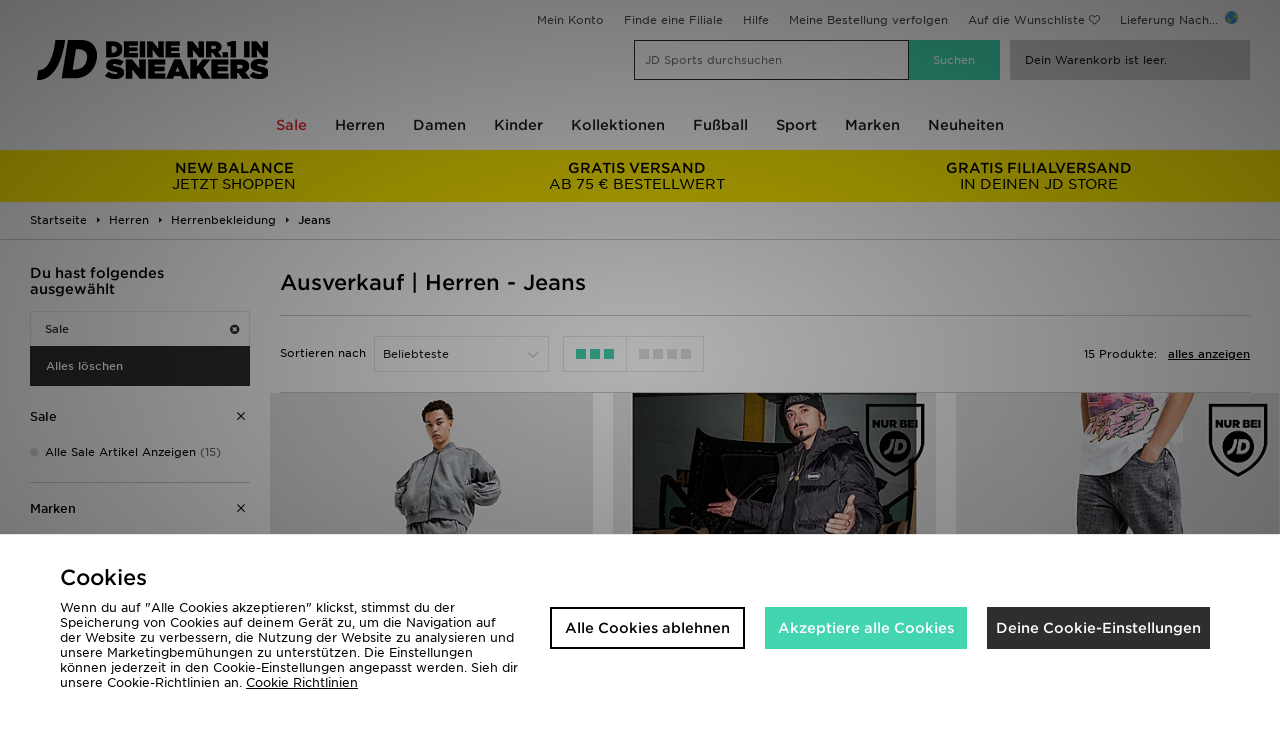

--- FILE ---
content_type: text/html;charset=UTF-8
request_url: https://www.jdsports.at/herren/herrenbekleidung/jeans/sale/
body_size: 72124
content:
<!DOCTYPE html>
<!-- MESH ver. 2025-wk08 -->
<html lang="de">
	<head>
		<!-- charset and compatibility -->
<meta charset="UTF-8">
<meta http-equiv="X-UA-Compatible" content="IE=edge,chrome=1"><script type="text/javascript">(window.NREUM||(NREUM={})).init={privacy:{cookies_enabled:true},ajax:{deny_list:["bam.nr-data.net"]},feature_flags:["soft_nav"],distributed_tracing:{enabled:true}};(window.NREUM||(NREUM={})).loader_config={agentID:"1835072927",accountID:"1041355",trustKey:"6553346",xpid:"VQYDUFVWDRABU1hXDwYFU1AI",licenseKey:"NRBR-c4c069c1e7d462b5771",applicationID:"1795872549",browserID:"1835072927"};;/*! For license information please see nr-loader-spa-1.308.0.min.js.LICENSE.txt */
(()=>{var e,t,r={384:(e,t,r)=>{"use strict";r.d(t,{NT:()=>a,US:()=>u,Zm:()=>o,bQ:()=>d,dV:()=>c,pV:()=>l});var n=r(6154),i=r(1863),s=r(1910);const a={beacon:"bam.nr-data.net",errorBeacon:"bam.nr-data.net"};function o(){return n.gm.NREUM||(n.gm.NREUM={}),void 0===n.gm.newrelic&&(n.gm.newrelic=n.gm.NREUM),n.gm.NREUM}function c(){let e=o();return e.o||(e.o={ST:n.gm.setTimeout,SI:n.gm.setImmediate||n.gm.setInterval,CT:n.gm.clearTimeout,XHR:n.gm.XMLHttpRequest,REQ:n.gm.Request,EV:n.gm.Event,PR:n.gm.Promise,MO:n.gm.MutationObserver,FETCH:n.gm.fetch,WS:n.gm.WebSocket},(0,s.i)(...Object.values(e.o))),e}function d(e,t){let r=o();r.initializedAgents??={},t.initializedAt={ms:(0,i.t)(),date:new Date},r.initializedAgents[e]=t}function u(e,t){o()[e]=t}function l(){return function(){let e=o();const t=e.info||{};e.info={beacon:a.beacon,errorBeacon:a.errorBeacon,...t}}(),function(){let e=o();const t=e.init||{};e.init={...t}}(),c(),function(){let e=o();const t=e.loader_config||{};e.loader_config={...t}}(),o()}},782:(e,t,r)=>{"use strict";r.d(t,{T:()=>n});const n=r(860).K7.pageViewTiming},860:(e,t,r)=>{"use strict";r.d(t,{$J:()=>u,K7:()=>c,P3:()=>d,XX:()=>i,Yy:()=>o,df:()=>s,qY:()=>n,v4:()=>a});const n="events",i="jserrors",s="browser/blobs",a="rum",o="browser/logs",c={ajax:"ajax",genericEvents:"generic_events",jserrors:i,logging:"logging",metrics:"metrics",pageAction:"page_action",pageViewEvent:"page_view_event",pageViewTiming:"page_view_timing",sessionReplay:"session_replay",sessionTrace:"session_trace",softNav:"soft_navigations",spa:"spa"},d={[c.pageViewEvent]:1,[c.pageViewTiming]:2,[c.metrics]:3,[c.jserrors]:4,[c.spa]:5,[c.ajax]:6,[c.sessionTrace]:7,[c.softNav]:8,[c.sessionReplay]:9,[c.logging]:10,[c.genericEvents]:11},u={[c.pageViewEvent]:a,[c.pageViewTiming]:n,[c.ajax]:n,[c.spa]:n,[c.softNav]:n,[c.metrics]:i,[c.jserrors]:i,[c.sessionTrace]:s,[c.sessionReplay]:s,[c.logging]:o,[c.genericEvents]:"ins"}},944:(e,t,r)=>{"use strict";r.d(t,{R:()=>i});var n=r(3241);function i(e,t){"function"==typeof console.debug&&(console.debug("New Relic Warning: https://github.com/newrelic/newrelic-browser-agent/blob/main/docs/warning-codes.md#".concat(e),t),(0,n.W)({agentIdentifier:null,drained:null,type:"data",name:"warn",feature:"warn",data:{code:e,secondary:t}}))}},993:(e,t,r)=>{"use strict";r.d(t,{A$:()=>s,ET:()=>a,TZ:()=>o,p_:()=>i});var n=r(860);const i={ERROR:"ERROR",WARN:"WARN",INFO:"INFO",DEBUG:"DEBUG",TRACE:"TRACE"},s={OFF:0,ERROR:1,WARN:2,INFO:3,DEBUG:4,TRACE:5},a="log",o=n.K7.logging},1541:(e,t,r)=>{"use strict";r.d(t,{U:()=>i,f:()=>n});const n={MFE:"MFE",BA:"BA"};function i(e,t){if(2!==t?.harvestEndpointVersion)return{};const r=t.agentRef.runtime.appMetadata.agents[0].entityGuid;return e?{"source.id":e.id,"source.name":e.name,"source.type":e.type,"parent.id":e.parent?.id||r,"parent.type":e.parent?.type||n.BA}:{"entity.guid":r,appId:t.agentRef.info.applicationID}}},1687:(e,t,r)=>{"use strict";r.d(t,{Ak:()=>d,Ze:()=>h,x3:()=>u});var n=r(3241),i=r(7836),s=r(3606),a=r(860),o=r(2646);const c={};function d(e,t){const r={staged:!1,priority:a.P3[t]||0};l(e),c[e].get(t)||c[e].set(t,r)}function u(e,t){e&&c[e]&&(c[e].get(t)&&c[e].delete(t),p(e,t,!1),c[e].size&&f(e))}function l(e){if(!e)throw new Error("agentIdentifier required");c[e]||(c[e]=new Map)}function h(e="",t="feature",r=!1){if(l(e),!e||!c[e].get(t)||r)return p(e,t);c[e].get(t).staged=!0,f(e)}function f(e){const t=Array.from(c[e]);t.every(([e,t])=>t.staged)&&(t.sort((e,t)=>e[1].priority-t[1].priority),t.forEach(([t])=>{c[e].delete(t),p(e,t)}))}function p(e,t,r=!0){const a=e?i.ee.get(e):i.ee,c=s.i.handlers;if(!a.aborted&&a.backlog&&c){if((0,n.W)({agentIdentifier:e,type:"lifecycle",name:"drain",feature:t}),r){const e=a.backlog[t],r=c[t];if(r){for(let t=0;e&&t<e.length;++t)g(e[t],r);Object.entries(r).forEach(([e,t])=>{Object.values(t||{}).forEach(t=>{t[0]?.on&&t[0]?.context()instanceof o.y&&t[0].on(e,t[1])})})}}a.isolatedBacklog||delete c[t],a.backlog[t]=null,a.emit("drain-"+t,[])}}function g(e,t){var r=e[1];Object.values(t[r]||{}).forEach(t=>{var r=e[0];if(t[0]===r){var n=t[1],i=e[3],s=e[2];n.apply(i,s)}})}},1738:(e,t,r)=>{"use strict";r.d(t,{U:()=>f,Y:()=>h});var n=r(3241),i=r(9908),s=r(1863),a=r(944),o=r(5701),c=r(3969),d=r(8362),u=r(860),l=r(4261);function h(e,t,r,s){const h=s||r;!h||h[e]&&h[e]!==d.d.prototype[e]||(h[e]=function(){(0,i.p)(c.xV,["API/"+e+"/called"],void 0,u.K7.metrics,r.ee),(0,n.W)({agentIdentifier:r.agentIdentifier,drained:!!o.B?.[r.agentIdentifier],type:"data",name:"api",feature:l.Pl+e,data:{}});try{return t.apply(this,arguments)}catch(e){(0,a.R)(23,e)}})}function f(e,t,r,n,a){const o=e.info;null===r?delete o.jsAttributes[t]:o.jsAttributes[t]=r,(a||null===r)&&(0,i.p)(l.Pl+n,[(0,s.t)(),t,r],void 0,"session",e.ee)}},1741:(e,t,r)=>{"use strict";r.d(t,{W:()=>s});var n=r(944),i=r(4261);class s{#e(e,...t){if(this[e]!==s.prototype[e])return this[e](...t);(0,n.R)(35,e)}addPageAction(e,t){return this.#e(i.hG,e,t)}register(e){return this.#e(i.eY,e)}recordCustomEvent(e,t){return this.#e(i.fF,e,t)}setPageViewName(e,t){return this.#e(i.Fw,e,t)}setCustomAttribute(e,t,r){return this.#e(i.cD,e,t,r)}noticeError(e,t){return this.#e(i.o5,e,t)}setUserId(e,t=!1){return this.#e(i.Dl,e,t)}setApplicationVersion(e){return this.#e(i.nb,e)}setErrorHandler(e){return this.#e(i.bt,e)}addRelease(e,t){return this.#e(i.k6,e,t)}log(e,t){return this.#e(i.$9,e,t)}start(){return this.#e(i.d3)}finished(e){return this.#e(i.BL,e)}recordReplay(){return this.#e(i.CH)}pauseReplay(){return this.#e(i.Tb)}addToTrace(e){return this.#e(i.U2,e)}setCurrentRouteName(e){return this.#e(i.PA,e)}interaction(e){return this.#e(i.dT,e)}wrapLogger(e,t,r){return this.#e(i.Wb,e,t,r)}measure(e,t){return this.#e(i.V1,e,t)}consent(e){return this.#e(i.Pv,e)}}},1863:(e,t,r)=>{"use strict";function n(){return Math.floor(performance.now())}r.d(t,{t:()=>n})},1910:(e,t,r)=>{"use strict";r.d(t,{i:()=>s});var n=r(944);const i=new Map;function s(...e){return e.every(e=>{if(i.has(e))return i.get(e);const t="function"==typeof e?e.toString():"",r=t.includes("[native code]"),s=t.includes("nrWrapper");return r||s||(0,n.R)(64,e?.name||t),i.set(e,r),r})}},2555:(e,t,r)=>{"use strict";r.d(t,{D:()=>o,f:()=>a});var n=r(384),i=r(8122);const s={beacon:n.NT.beacon,errorBeacon:n.NT.errorBeacon,licenseKey:void 0,applicationID:void 0,sa:void 0,queueTime:void 0,applicationTime:void 0,ttGuid:void 0,user:void 0,account:void 0,product:void 0,extra:void 0,jsAttributes:{},userAttributes:void 0,atts:void 0,transactionName:void 0,tNamePlain:void 0};function a(e){try{return!!e.licenseKey&&!!e.errorBeacon&&!!e.applicationID}catch(e){return!1}}const o=e=>(0,i.a)(e,s)},2614:(e,t,r)=>{"use strict";r.d(t,{BB:()=>a,H3:()=>n,g:()=>d,iL:()=>c,tS:()=>o,uh:()=>i,wk:()=>s});const n="NRBA",i="SESSION",s=144e5,a=18e5,o={STARTED:"session-started",PAUSE:"session-pause",RESET:"session-reset",RESUME:"session-resume",UPDATE:"session-update"},c={SAME_TAB:"same-tab",CROSS_TAB:"cross-tab"},d={OFF:0,FULL:1,ERROR:2}},2646:(e,t,r)=>{"use strict";r.d(t,{y:()=>n});class n{constructor(e){this.contextId=e}}},2843:(e,t,r)=>{"use strict";r.d(t,{G:()=>s,u:()=>i});var n=r(3878);function i(e,t=!1,r,i){(0,n.DD)("visibilitychange",function(){if(t)return void("hidden"===document.visibilityState&&e());e(document.visibilityState)},r,i)}function s(e,t,r){(0,n.sp)("pagehide",e,t,r)}},3241:(e,t,r)=>{"use strict";r.d(t,{W:()=>s});var n=r(6154);const i="newrelic";function s(e={}){try{n.gm.dispatchEvent(new CustomEvent(i,{detail:e}))}catch(e){}}},3304:(e,t,r)=>{"use strict";r.d(t,{A:()=>s});var n=r(7836);const i=()=>{const e=new WeakSet;return(t,r)=>{if("object"==typeof r&&null!==r){if(e.has(r))return;e.add(r)}return r}};function s(e){try{return JSON.stringify(e,i())??""}catch(e){try{n.ee.emit("internal-error",[e])}catch(e){}return""}}},3333:(e,t,r)=>{"use strict";r.d(t,{$v:()=>u,TZ:()=>n,Xh:()=>c,Zp:()=>i,kd:()=>d,mq:()=>o,nf:()=>a,qN:()=>s});const n=r(860).K7.genericEvents,i=["auxclick","click","copy","keydown","paste","scrollend"],s=["focus","blur"],a=4,o=1e3,c=2e3,d=["PageAction","UserAction","BrowserPerformance"],u={RESOURCES:"experimental.resources",REGISTER:"register"}},3434:(e,t,r)=>{"use strict";r.d(t,{Jt:()=>s,YM:()=>d});var n=r(7836),i=r(5607);const s="nr@original:".concat(i.W),a=50;var o=Object.prototype.hasOwnProperty,c=!1;function d(e,t){return e||(e=n.ee),r.inPlace=function(e,t,n,i,s){n||(n="");const a="-"===n.charAt(0);for(let o=0;o<t.length;o++){const c=t[o],d=e[c];l(d)||(e[c]=r(d,a?c+n:n,i,c,s))}},r.flag=s,r;function r(t,r,n,c,d){return l(t)?t:(r||(r=""),nrWrapper[s]=t,function(e,t,r){if(Object.defineProperty&&Object.keys)try{return Object.keys(e).forEach(function(r){Object.defineProperty(t,r,{get:function(){return e[r]},set:function(t){return e[r]=t,t}})}),t}catch(e){u([e],r)}for(var n in e)o.call(e,n)&&(t[n]=e[n])}(t,nrWrapper,e),nrWrapper);function nrWrapper(){var s,o,l,h;let f;try{o=this,s=[...arguments],l="function"==typeof n?n(s,o):n||{}}catch(t){u([t,"",[s,o,c],l],e)}i(r+"start",[s,o,c],l,d);const p=performance.now();let g;try{return h=t.apply(o,s),g=performance.now(),h}catch(e){throw g=performance.now(),i(r+"err",[s,o,e],l,d),f=e,f}finally{const e=g-p,t={start:p,end:g,duration:e,isLongTask:e>=a,methodName:c,thrownError:f};t.isLongTask&&i("long-task",[t,o],l,d),i(r+"end",[s,o,h],l,d)}}}function i(r,n,i,s){if(!c||t){var a=c;c=!0;try{e.emit(r,n,i,t,s)}catch(t){u([t,r,n,i],e)}c=a}}}function u(e,t){t||(t=n.ee);try{t.emit("internal-error",e)}catch(e){}}function l(e){return!(e&&"function"==typeof e&&e.apply&&!e[s])}},3606:(e,t,r)=>{"use strict";r.d(t,{i:()=>s});var n=r(9908);s.on=a;var i=s.handlers={};function s(e,t,r,s){a(s||n.d,i,e,t,r)}function a(e,t,r,i,s){s||(s="feature"),e||(e=n.d);var a=t[s]=t[s]||{};(a[r]=a[r]||[]).push([e,i])}},3738:(e,t,r)=>{"use strict";r.d(t,{He:()=>i,Kp:()=>o,Lc:()=>d,Rz:()=>u,TZ:()=>n,bD:()=>s,d3:()=>a,jx:()=>l,sl:()=>h,uP:()=>c});const n=r(860).K7.sessionTrace,i="bstResource",s="resource",a="-start",o="-end",c="fn"+a,d="fn"+o,u="pushState",l=1e3,h=3e4},3785:(e,t,r)=>{"use strict";r.d(t,{R:()=>c,b:()=>d});var n=r(9908),i=r(1863),s=r(860),a=r(3969),o=r(993);function c(e,t,r={},c=o.p_.INFO,d=!0,u,l=(0,i.t)()){(0,n.p)(a.xV,["API/logging/".concat(c.toLowerCase(),"/called")],void 0,s.K7.metrics,e),(0,n.p)(o.ET,[l,t,r,c,d,u],void 0,s.K7.logging,e)}function d(e){return"string"==typeof e&&Object.values(o.p_).some(t=>t===e.toUpperCase().trim())}},3878:(e,t,r)=>{"use strict";function n(e,t){return{capture:e,passive:!1,signal:t}}function i(e,t,r=!1,i){window.addEventListener(e,t,n(r,i))}function s(e,t,r=!1,i){document.addEventListener(e,t,n(r,i))}r.d(t,{DD:()=>s,jT:()=>n,sp:()=>i})},3962:(e,t,r)=>{"use strict";r.d(t,{AM:()=>a,O2:()=>l,OV:()=>s,Qu:()=>h,TZ:()=>c,ih:()=>f,pP:()=>o,t1:()=>u,tC:()=>i,wD:()=>d});var n=r(860);const i=["click","keydown","submit"],s="popstate",a="api",o="initialPageLoad",c=n.K7.softNav,d=5e3,u=500,l={INITIAL_PAGE_LOAD:"",ROUTE_CHANGE:1,UNSPECIFIED:2},h={INTERACTION:1,AJAX:2,CUSTOM_END:3,CUSTOM_TRACER:4},f={IP:"in progress",PF:"pending finish",FIN:"finished",CAN:"cancelled"}},3969:(e,t,r)=>{"use strict";r.d(t,{TZ:()=>n,XG:()=>o,rs:()=>i,xV:()=>a,z_:()=>s});const n=r(860).K7.metrics,i="sm",s="cm",a="storeSupportabilityMetrics",o="storeEventMetrics"},4234:(e,t,r)=>{"use strict";r.d(t,{W:()=>s});var n=r(7836),i=r(1687);class s{constructor(e,t){this.agentIdentifier=e,this.ee=n.ee.get(e),this.featureName=t,this.blocked=!1}deregisterDrain(){(0,i.x3)(this.agentIdentifier,this.featureName)}}},4261:(e,t,r)=>{"use strict";r.d(t,{$9:()=>u,BL:()=>c,CH:()=>p,Dl:()=>R,Fw:()=>w,PA:()=>v,Pl:()=>n,Pv:()=>A,Tb:()=>h,U2:()=>a,V1:()=>E,Wb:()=>T,bt:()=>y,cD:()=>b,d3:()=>x,dT:()=>d,eY:()=>g,fF:()=>f,hG:()=>s,hw:()=>i,k6:()=>o,nb:()=>m,o5:()=>l});const n="api-",i=n+"ixn-",s="addPageAction",a="addToTrace",o="addRelease",c="finished",d="interaction",u="log",l="noticeError",h="pauseReplay",f="recordCustomEvent",p="recordReplay",g="register",m="setApplicationVersion",v="setCurrentRouteName",b="setCustomAttribute",y="setErrorHandler",w="setPageViewName",R="setUserId",x="start",T="wrapLogger",E="measure",A="consent"},5205:(e,t,r)=>{"use strict";r.d(t,{j:()=>S});var n=r(384),i=r(1741);var s=r(2555),a=r(3333);const o=e=>{if(!e||"string"!=typeof e)return!1;try{document.createDocumentFragment().querySelector(e)}catch{return!1}return!0};var c=r(2614),d=r(944),u=r(8122);const l="[data-nr-mask]",h=e=>(0,u.a)(e,(()=>{const e={feature_flags:[],experimental:{allow_registered_children:!1,resources:!1},mask_selector:"*",block_selector:"[data-nr-block]",mask_input_options:{color:!1,date:!1,"datetime-local":!1,email:!1,month:!1,number:!1,range:!1,search:!1,tel:!1,text:!1,time:!1,url:!1,week:!1,textarea:!1,select:!1,password:!0}};return{ajax:{deny_list:void 0,block_internal:!0,enabled:!0,autoStart:!0},api:{get allow_registered_children(){return e.feature_flags.includes(a.$v.REGISTER)||e.experimental.allow_registered_children},set allow_registered_children(t){e.experimental.allow_registered_children=t},duplicate_registered_data:!1},browser_consent_mode:{enabled:!1},distributed_tracing:{enabled:void 0,exclude_newrelic_header:void 0,cors_use_newrelic_header:void 0,cors_use_tracecontext_headers:void 0,allowed_origins:void 0},get feature_flags(){return e.feature_flags},set feature_flags(t){e.feature_flags=t},generic_events:{enabled:!0,autoStart:!0},harvest:{interval:30},jserrors:{enabled:!0,autoStart:!0},logging:{enabled:!0,autoStart:!0},metrics:{enabled:!0,autoStart:!0},obfuscate:void 0,page_action:{enabled:!0},page_view_event:{enabled:!0,autoStart:!0},page_view_timing:{enabled:!0,autoStart:!0},performance:{capture_marks:!1,capture_measures:!1,capture_detail:!0,resources:{get enabled(){return e.feature_flags.includes(a.$v.RESOURCES)||e.experimental.resources},set enabled(t){e.experimental.resources=t},asset_types:[],first_party_domains:[],ignore_newrelic:!0}},privacy:{cookies_enabled:!0},proxy:{assets:void 0,beacon:void 0},session:{expiresMs:c.wk,inactiveMs:c.BB},session_replay:{autoStart:!0,enabled:!1,preload:!1,sampling_rate:10,error_sampling_rate:100,collect_fonts:!1,inline_images:!1,fix_stylesheets:!0,mask_all_inputs:!0,get mask_text_selector(){return e.mask_selector},set mask_text_selector(t){o(t)?e.mask_selector="".concat(t,",").concat(l):""===t||null===t?e.mask_selector=l:(0,d.R)(5,t)},get block_class(){return"nr-block"},get ignore_class(){return"nr-ignore"},get mask_text_class(){return"nr-mask"},get block_selector(){return e.block_selector},set block_selector(t){o(t)?e.block_selector+=",".concat(t):""!==t&&(0,d.R)(6,t)},get mask_input_options(){return e.mask_input_options},set mask_input_options(t){t&&"object"==typeof t?e.mask_input_options={...t,password:!0}:(0,d.R)(7,t)}},session_trace:{enabled:!0,autoStart:!0},soft_navigations:{enabled:!0,autoStart:!0},spa:{enabled:!0,autoStart:!0},ssl:void 0,user_actions:{enabled:!0,elementAttributes:["id","className","tagName","type"]}}})());var f=r(6154),p=r(9324);let g=0;const m={buildEnv:p.F3,distMethod:p.Xs,version:p.xv,originTime:f.WN},v={consented:!1},b={appMetadata:{},get consented(){return this.session?.state?.consent||v.consented},set consented(e){v.consented=e},customTransaction:void 0,denyList:void 0,disabled:!1,harvester:void 0,isolatedBacklog:!1,isRecording:!1,loaderType:void 0,maxBytes:3e4,obfuscator:void 0,onerror:void 0,ptid:void 0,releaseIds:{},session:void 0,timeKeeper:void 0,registeredEntities:[],jsAttributesMetadata:{bytes:0},get harvestCount(){return++g}},y=e=>{const t=(0,u.a)(e,b),r=Object.keys(m).reduce((e,t)=>(e[t]={value:m[t],writable:!1,configurable:!0,enumerable:!0},e),{});return Object.defineProperties(t,r)};var w=r(5701);const R=e=>{const t=e.startsWith("http");e+="/",r.p=t?e:"https://"+e};var x=r(7836),T=r(3241);const E={accountID:void 0,trustKey:void 0,agentID:void 0,licenseKey:void 0,applicationID:void 0,xpid:void 0},A=e=>(0,u.a)(e,E),_=new Set;function S(e,t={},r,a){let{init:o,info:c,loader_config:d,runtime:u={},exposed:l=!0}=t;if(!c){const e=(0,n.pV)();o=e.init,c=e.info,d=e.loader_config}e.init=h(o||{}),e.loader_config=A(d||{}),c.jsAttributes??={},f.bv&&(c.jsAttributes.isWorker=!0),e.info=(0,s.D)(c);const p=e.init,g=[c.beacon,c.errorBeacon];_.has(e.agentIdentifier)||(p.proxy.assets&&(R(p.proxy.assets),g.push(p.proxy.assets)),p.proxy.beacon&&g.push(p.proxy.beacon),e.beacons=[...g],function(e){const t=(0,n.pV)();Object.getOwnPropertyNames(i.W.prototype).forEach(r=>{const n=i.W.prototype[r];if("function"!=typeof n||"constructor"===n)return;let s=t[r];e[r]&&!1!==e.exposed&&"micro-agent"!==e.runtime?.loaderType&&(t[r]=(...t)=>{const n=e[r](...t);return s?s(...t):n})})}(e),(0,n.US)("activatedFeatures",w.B)),u.denyList=[...p.ajax.deny_list||[],...p.ajax.block_internal?g:[]],u.ptid=e.agentIdentifier,u.loaderType=r,e.runtime=y(u),_.has(e.agentIdentifier)||(e.ee=x.ee.get(e.agentIdentifier),e.exposed=l,(0,T.W)({agentIdentifier:e.agentIdentifier,drained:!!w.B?.[e.agentIdentifier],type:"lifecycle",name:"initialize",feature:void 0,data:e.config})),_.add(e.agentIdentifier)}},5270:(e,t,r)=>{"use strict";r.d(t,{Aw:()=>a,SR:()=>s,rF:()=>o});var n=r(384),i=r(7767);function s(e){return!!(0,n.dV)().o.MO&&(0,i.V)(e)&&!0===e?.session_trace.enabled}function a(e){return!0===e?.session_replay.preload&&s(e)}function o(e,t){try{if("string"==typeof t?.type){if("password"===t.type.toLowerCase())return"*".repeat(e?.length||0);if(void 0!==t?.dataset?.nrUnmask||t?.classList?.contains("nr-unmask"))return e}}catch(e){}return"string"==typeof e?e.replace(/[\S]/g,"*"):"*".repeat(e?.length||0)}},5289:(e,t,r)=>{"use strict";r.d(t,{GG:()=>a,Qr:()=>c,sB:()=>o});var n=r(3878),i=r(6389);function s(){return"undefined"==typeof document||"complete"===document.readyState}function a(e,t){if(s())return e();const r=(0,i.J)(e),a=setInterval(()=>{s()&&(clearInterval(a),r())},500);(0,n.sp)("load",r,t)}function o(e){if(s())return e();(0,n.DD)("DOMContentLoaded",e)}function c(e){if(s())return e();(0,n.sp)("popstate",e)}},5607:(e,t,r)=>{"use strict";r.d(t,{W:()=>n});const n=(0,r(9566).bz)()},5701:(e,t,r)=>{"use strict";r.d(t,{B:()=>s,t:()=>a});var n=r(3241);const i=new Set,s={};function a(e,t){const r=t.agentIdentifier;s[r]??={},e&&"object"==typeof e&&(i.has(r)||(t.ee.emit("rumresp",[e]),s[r]=e,i.add(r),(0,n.W)({agentIdentifier:r,loaded:!0,drained:!0,type:"lifecycle",name:"load",feature:void 0,data:e})))}},6154:(e,t,r)=>{"use strict";r.d(t,{OF:()=>d,RI:()=>i,WN:()=>h,bv:()=>s,eN:()=>f,gm:()=>a,lR:()=>l,m:()=>c,mw:()=>o,sb:()=>u});var n=r(1863);const i="undefined"!=typeof window&&!!window.document,s="undefined"!=typeof WorkerGlobalScope&&("undefined"!=typeof self&&self instanceof WorkerGlobalScope&&self.navigator instanceof WorkerNavigator||"undefined"!=typeof globalThis&&globalThis instanceof WorkerGlobalScope&&globalThis.navigator instanceof WorkerNavigator),a=i?window:"undefined"!=typeof WorkerGlobalScope&&("undefined"!=typeof self&&self instanceof WorkerGlobalScope&&self||"undefined"!=typeof globalThis&&globalThis instanceof WorkerGlobalScope&&globalThis),o=Boolean("hidden"===a?.document?.visibilityState),c=""+a?.location,d=/iPad|iPhone|iPod/.test(a.navigator?.userAgent),u=d&&"undefined"==typeof SharedWorker,l=(()=>{const e=a.navigator?.userAgent?.match(/Firefox[/\s](\d+\.\d+)/);return Array.isArray(e)&&e.length>=2?+e[1]:0})(),h=Date.now()-(0,n.t)(),f=()=>"undefined"!=typeof PerformanceNavigationTiming&&a?.performance?.getEntriesByType("navigation")?.[0]?.responseStart},6344:(e,t,r)=>{"use strict";r.d(t,{BB:()=>u,Qb:()=>l,TZ:()=>i,Ug:()=>a,Vh:()=>s,_s:()=>o,bc:()=>d,yP:()=>c});var n=r(2614);const i=r(860).K7.sessionReplay,s="errorDuringReplay",a=.12,o={DomContentLoaded:0,Load:1,FullSnapshot:2,IncrementalSnapshot:3,Meta:4,Custom:5},c={[n.g.ERROR]:15e3,[n.g.FULL]:3e5,[n.g.OFF]:0},d={RESET:{message:"Session was reset",sm:"Reset"},IMPORT:{message:"Recorder failed to import",sm:"Import"},TOO_MANY:{message:"429: Too Many Requests",sm:"Too-Many"},TOO_BIG:{message:"Payload was too large",sm:"Too-Big"},CROSS_TAB:{message:"Session Entity was set to OFF on another tab",sm:"Cross-Tab"},ENTITLEMENTS:{message:"Session Replay is not allowed and will not be started",sm:"Entitlement"}},u=5e3,l={API:"api",RESUME:"resume",SWITCH_TO_FULL:"switchToFull",INITIALIZE:"initialize",PRELOAD:"preload"}},6389:(e,t,r)=>{"use strict";function n(e,t=500,r={}){const n=r?.leading||!1;let i;return(...r)=>{n&&void 0===i&&(e.apply(this,r),i=setTimeout(()=>{i=clearTimeout(i)},t)),n||(clearTimeout(i),i=setTimeout(()=>{e.apply(this,r)},t))}}function i(e){let t=!1;return(...r)=>{t||(t=!0,e.apply(this,r))}}r.d(t,{J:()=>i,s:()=>n})},6630:(e,t,r)=>{"use strict";r.d(t,{T:()=>n});const n=r(860).K7.pageViewEvent},6774:(e,t,r)=>{"use strict";r.d(t,{T:()=>n});const n=r(860).K7.jserrors},7295:(e,t,r)=>{"use strict";r.d(t,{Xv:()=>a,gX:()=>i,iW:()=>s});var n=[];function i(e){if(!e||s(e))return!1;if(0===n.length)return!0;if("*"===n[0].hostname)return!1;for(var t=0;t<n.length;t++){var r=n[t];if(r.hostname.test(e.hostname)&&r.pathname.test(e.pathname))return!1}return!0}function s(e){return void 0===e.hostname}function a(e){if(n=[],e&&e.length)for(var t=0;t<e.length;t++){let r=e[t];if(!r)continue;if("*"===r)return void(n=[{hostname:"*"}]);0===r.indexOf("http://")?r=r.substring(7):0===r.indexOf("https://")&&(r=r.substring(8));const i=r.indexOf("/");let s,a;i>0?(s=r.substring(0,i),a=r.substring(i)):(s=r,a="*");let[c]=s.split(":");n.push({hostname:o(c),pathname:o(a,!0)})}}function o(e,t=!1){const r=e.replace(/[.+?^${}()|[\]\\]/g,e=>"\\"+e).replace(/\*/g,".*?");return new RegExp((t?"^":"")+r+"$")}},7485:(e,t,r)=>{"use strict";r.d(t,{D:()=>i});var n=r(6154);function i(e){if(0===(e||"").indexOf("data:"))return{protocol:"data"};try{const t=new URL(e,location.href),r={port:t.port,hostname:t.hostname,pathname:t.pathname,search:t.search,protocol:t.protocol.slice(0,t.protocol.indexOf(":")),sameOrigin:t.protocol===n.gm?.location?.protocol&&t.host===n.gm?.location?.host};return r.port&&""!==r.port||("http:"===t.protocol&&(r.port="80"),"https:"===t.protocol&&(r.port="443")),r.pathname&&""!==r.pathname?r.pathname.startsWith("/")||(r.pathname="/".concat(r.pathname)):r.pathname="/",r}catch(e){return{}}}},7699:(e,t,r)=>{"use strict";r.d(t,{It:()=>s,KC:()=>o,No:()=>i,qh:()=>a});var n=r(860);const i=16e3,s=1e6,a="SESSION_ERROR",o={[n.K7.logging]:!0,[n.K7.genericEvents]:!1,[n.K7.jserrors]:!1,[n.K7.ajax]:!1}},7767:(e,t,r)=>{"use strict";r.d(t,{V:()=>i});var n=r(6154);const i=e=>n.RI&&!0===e?.privacy.cookies_enabled},7836:(e,t,r)=>{"use strict";r.d(t,{P:()=>o,ee:()=>c});var n=r(384),i=r(8990),s=r(2646),a=r(5607);const o="nr@context:".concat(a.W),c=function e(t,r){var n={},a={},u={},l=!1;try{l=16===r.length&&d.initializedAgents?.[r]?.runtime.isolatedBacklog}catch(e){}var h={on:p,addEventListener:p,removeEventListener:function(e,t){var r=n[e];if(!r)return;for(var i=0;i<r.length;i++)r[i]===t&&r.splice(i,1)},emit:function(e,r,n,i,s){!1!==s&&(s=!0);if(c.aborted&&!i)return;t&&s&&t.emit(e,r,n);var o=f(n);g(e).forEach(e=>{e.apply(o,r)});var d=v()[a[e]];d&&d.push([h,e,r,o]);return o},get:m,listeners:g,context:f,buffer:function(e,t){const r=v();if(t=t||"feature",h.aborted)return;Object.entries(e||{}).forEach(([e,n])=>{a[n]=t,t in r||(r[t]=[])})},abort:function(){h._aborted=!0,Object.keys(h.backlog).forEach(e=>{delete h.backlog[e]})},isBuffering:function(e){return!!v()[a[e]]},debugId:r,backlog:l?{}:t&&"object"==typeof t.backlog?t.backlog:{},isolatedBacklog:l};return Object.defineProperty(h,"aborted",{get:()=>{let e=h._aborted||!1;return e||(t&&(e=t.aborted),e)}}),h;function f(e){return e&&e instanceof s.y?e:e?(0,i.I)(e,o,()=>new s.y(o)):new s.y(o)}function p(e,t){n[e]=g(e).concat(t)}function g(e){return n[e]||[]}function m(t){return u[t]=u[t]||e(h,t)}function v(){return h.backlog}}(void 0,"globalEE"),d=(0,n.Zm)();d.ee||(d.ee=c)},8122:(e,t,r)=>{"use strict";r.d(t,{a:()=>i});var n=r(944);function i(e,t){try{if(!e||"object"!=typeof e)return(0,n.R)(3);if(!t||"object"!=typeof t)return(0,n.R)(4);const r=Object.create(Object.getPrototypeOf(t),Object.getOwnPropertyDescriptors(t)),s=0===Object.keys(r).length?e:r;for(let a in s)if(void 0!==e[a])try{if(null===e[a]){r[a]=null;continue}Array.isArray(e[a])&&Array.isArray(t[a])?r[a]=Array.from(new Set([...e[a],...t[a]])):"object"==typeof e[a]&&"object"==typeof t[a]?r[a]=i(e[a],t[a]):r[a]=e[a]}catch(e){r[a]||(0,n.R)(1,e)}return r}catch(e){(0,n.R)(2,e)}}},8139:(e,t,r)=>{"use strict";r.d(t,{u:()=>h});var n=r(7836),i=r(3434),s=r(8990),a=r(6154);const o={},c=a.gm.XMLHttpRequest,d="addEventListener",u="removeEventListener",l="nr@wrapped:".concat(n.P);function h(e){var t=function(e){return(e||n.ee).get("events")}(e);if(o[t.debugId]++)return t;o[t.debugId]=1;var r=(0,i.YM)(t,!0);function h(e){r.inPlace(e,[d,u],"-",p)}function p(e,t){return e[1]}return"getPrototypeOf"in Object&&(a.RI&&f(document,h),c&&f(c.prototype,h),f(a.gm,h)),t.on(d+"-start",function(e,t){var n=e[1];if(null!==n&&("function"==typeof n||"object"==typeof n)&&"newrelic"!==e[0]){var i=(0,s.I)(n,l,function(){var e={object:function(){if("function"!=typeof n.handleEvent)return;return n.handleEvent.apply(n,arguments)},function:n}[typeof n];return e?r(e,"fn-",null,e.name||"anonymous"):n});this.wrapped=e[1]=i}}),t.on(u+"-start",function(e){e[1]=this.wrapped||e[1]}),t}function f(e,t,...r){let n=e;for(;"object"==typeof n&&!Object.prototype.hasOwnProperty.call(n,d);)n=Object.getPrototypeOf(n);n&&t(n,...r)}},8362:(e,t,r)=>{"use strict";r.d(t,{d:()=>s});var n=r(9566),i=r(1741);class s extends i.W{agentIdentifier=(0,n.LA)(16)}},8374:(e,t,r)=>{r.nc=(()=>{try{return document?.currentScript?.nonce}catch(e){}return""})()},8990:(e,t,r)=>{"use strict";r.d(t,{I:()=>i});var n=Object.prototype.hasOwnProperty;function i(e,t,r){if(n.call(e,t))return e[t];var i=r();if(Object.defineProperty&&Object.keys)try{return Object.defineProperty(e,t,{value:i,writable:!0,enumerable:!1}),i}catch(e){}return e[t]=i,i}},9119:(e,t,r)=>{"use strict";r.d(t,{L:()=>s});var n=/([^?#]*)[^#]*(#[^?]*|$).*/,i=/([^?#]*)().*/;function s(e,t){return e?e.replace(t?n:i,"$1$2"):e}},9300:(e,t,r)=>{"use strict";r.d(t,{T:()=>n});const n=r(860).K7.ajax},9324:(e,t,r)=>{"use strict";r.d(t,{AJ:()=>a,F3:()=>i,Xs:()=>s,Yq:()=>o,xv:()=>n});const n="1.308.0",i="PROD",s="CDN",a="@newrelic/rrweb",o="1.0.1"},9566:(e,t,r)=>{"use strict";r.d(t,{LA:()=>o,ZF:()=>c,bz:()=>a,el:()=>d});var n=r(6154);const i="xxxxxxxx-xxxx-4xxx-yxxx-xxxxxxxxxxxx";function s(e,t){return e?15&e[t]:16*Math.random()|0}function a(){const e=n.gm?.crypto||n.gm?.msCrypto;let t,r=0;return e&&e.getRandomValues&&(t=e.getRandomValues(new Uint8Array(30))),i.split("").map(e=>"x"===e?s(t,r++).toString(16):"y"===e?(3&s()|8).toString(16):e).join("")}function o(e){const t=n.gm?.crypto||n.gm?.msCrypto;let r,i=0;t&&t.getRandomValues&&(r=t.getRandomValues(new Uint8Array(e)));const a=[];for(var o=0;o<e;o++)a.push(s(r,i++).toString(16));return a.join("")}function c(){return o(16)}function d(){return o(32)}},9908:(e,t,r)=>{"use strict";r.d(t,{d:()=>n,p:()=>i});var n=r(7836).ee.get("handle");function i(e,t,r,i,s){s?(s.buffer([e],i),s.emit(e,t,r)):(n.buffer([e],i),n.emit(e,t,r))}}},n={};function i(e){var t=n[e];if(void 0!==t)return t.exports;var s=n[e]={exports:{}};return r[e](s,s.exports,i),s.exports}i.m=r,i.d=(e,t)=>{for(var r in t)i.o(t,r)&&!i.o(e,r)&&Object.defineProperty(e,r,{enumerable:!0,get:t[r]})},i.f={},i.e=e=>Promise.all(Object.keys(i.f).reduce((t,r)=>(i.f[r](e,t),t),[])),i.u=e=>({212:"nr-spa-compressor",249:"nr-spa-recorder",478:"nr-spa"}[e]+"-1.308.0.min.js"),i.o=(e,t)=>Object.prototype.hasOwnProperty.call(e,t),e={},t="NRBA-1.308.0.PROD:",i.l=(r,n,s,a)=>{if(e[r])e[r].push(n);else{var o,c;if(void 0!==s)for(var d=document.getElementsByTagName("script"),u=0;u<d.length;u++){var l=d[u];if(l.getAttribute("src")==r||l.getAttribute("data-webpack")==t+s){o=l;break}}if(!o){c=!0;var h={478:"sha512-RSfSVnmHk59T/uIPbdSE0LPeqcEdF4/+XhfJdBuccH5rYMOEZDhFdtnh6X6nJk7hGpzHd9Ujhsy7lZEz/ORYCQ==",249:"sha512-ehJXhmntm85NSqW4MkhfQqmeKFulra3klDyY0OPDUE+sQ3GokHlPh1pmAzuNy//3j4ac6lzIbmXLvGQBMYmrkg==",212:"sha512-B9h4CR46ndKRgMBcK+j67uSR2RCnJfGefU+A7FrgR/k42ovXy5x/MAVFiSvFxuVeEk/pNLgvYGMp1cBSK/G6Fg=="};(o=document.createElement("script")).charset="utf-8",i.nc&&o.setAttribute("nonce",i.nc),o.setAttribute("data-webpack",t+s),o.src=r,0!==o.src.indexOf(window.location.origin+"/")&&(o.crossOrigin="anonymous"),h[a]&&(o.integrity=h[a])}e[r]=[n];var f=(t,n)=>{o.onerror=o.onload=null,clearTimeout(p);var i=e[r];if(delete e[r],o.parentNode&&o.parentNode.removeChild(o),i&&i.forEach(e=>e(n)),t)return t(n)},p=setTimeout(f.bind(null,void 0,{type:"timeout",target:o}),12e4);o.onerror=f.bind(null,o.onerror),o.onload=f.bind(null,o.onload),c&&document.head.appendChild(o)}},i.r=e=>{"undefined"!=typeof Symbol&&Symbol.toStringTag&&Object.defineProperty(e,Symbol.toStringTag,{value:"Module"}),Object.defineProperty(e,"__esModule",{value:!0})},i.p="https://js-agent.newrelic.com/",(()=>{var e={38:0,788:0};i.f.j=(t,r)=>{var n=i.o(e,t)?e[t]:void 0;if(0!==n)if(n)r.push(n[2]);else{var s=new Promise((r,i)=>n=e[t]=[r,i]);r.push(n[2]=s);var a=i.p+i.u(t),o=new Error;i.l(a,r=>{if(i.o(e,t)&&(0!==(n=e[t])&&(e[t]=void 0),n)){var s=r&&("load"===r.type?"missing":r.type),a=r&&r.target&&r.target.src;o.message="Loading chunk "+t+" failed: ("+s+": "+a+")",o.name="ChunkLoadError",o.type=s,o.request=a,n[1](o)}},"chunk-"+t,t)}};var t=(t,r)=>{var n,s,[a,o,c]=r,d=0;if(a.some(t=>0!==e[t])){for(n in o)i.o(o,n)&&(i.m[n]=o[n]);if(c)c(i)}for(t&&t(r);d<a.length;d++)s=a[d],i.o(e,s)&&e[s]&&e[s][0](),e[s]=0},r=self["webpackChunk:NRBA-1.308.0.PROD"]=self["webpackChunk:NRBA-1.308.0.PROD"]||[];r.forEach(t.bind(null,0)),r.push=t.bind(null,r.push.bind(r))})(),(()=>{"use strict";i(8374);var e=i(8362),t=i(860);const r=Object.values(t.K7);var n=i(5205);var s=i(9908),a=i(1863),o=i(4261),c=i(1738);var d=i(1687),u=i(4234),l=i(5289),h=i(6154),f=i(944),p=i(5270),g=i(7767),m=i(6389),v=i(7699);class b extends u.W{constructor(e,t){super(e.agentIdentifier,t),this.agentRef=e,this.abortHandler=void 0,this.featAggregate=void 0,this.loadedSuccessfully=void 0,this.onAggregateImported=new Promise(e=>{this.loadedSuccessfully=e}),this.deferred=Promise.resolve(),!1===e.init[this.featureName].autoStart?this.deferred=new Promise((t,r)=>{this.ee.on("manual-start-all",(0,m.J)(()=>{(0,d.Ak)(e.agentIdentifier,this.featureName),t()}))}):(0,d.Ak)(e.agentIdentifier,t)}importAggregator(e,t,r={}){if(this.featAggregate)return;const n=async()=>{let n;await this.deferred;try{if((0,g.V)(e.init)){const{setupAgentSession:t}=await i.e(478).then(i.bind(i,8766));n=t(e)}}catch(e){(0,f.R)(20,e),this.ee.emit("internal-error",[e]),(0,s.p)(v.qh,[e],void 0,this.featureName,this.ee)}try{if(!this.#t(this.featureName,n,e.init))return(0,d.Ze)(this.agentIdentifier,this.featureName),void this.loadedSuccessfully(!1);const{Aggregate:i}=await t();this.featAggregate=new i(e,r),e.runtime.harvester.initializedAggregates.push(this.featAggregate),this.loadedSuccessfully(!0)}catch(e){(0,f.R)(34,e),this.abortHandler?.(),(0,d.Ze)(this.agentIdentifier,this.featureName,!0),this.loadedSuccessfully(!1),this.ee&&this.ee.abort()}};h.RI?(0,l.GG)(()=>n(),!0):n()}#t(e,r,n){if(this.blocked)return!1;switch(e){case t.K7.sessionReplay:return(0,p.SR)(n)&&!!r;case t.K7.sessionTrace:return!!r;default:return!0}}}var y=i(6630),w=i(2614),R=i(3241);class x extends b{static featureName=y.T;constructor(e){var t;super(e,y.T),this.setupInspectionEvents(e.agentIdentifier),t=e,(0,c.Y)(o.Fw,function(e,r){"string"==typeof e&&("/"!==e.charAt(0)&&(e="/"+e),t.runtime.customTransaction=(r||"http://custom.transaction")+e,(0,s.p)(o.Pl+o.Fw,[(0,a.t)()],void 0,void 0,t.ee))},t),this.importAggregator(e,()=>i.e(478).then(i.bind(i,2467)))}setupInspectionEvents(e){const t=(t,r)=>{t&&(0,R.W)({agentIdentifier:e,timeStamp:t.timeStamp,loaded:"complete"===t.target.readyState,type:"window",name:r,data:t.target.location+""})};(0,l.sB)(e=>{t(e,"DOMContentLoaded")}),(0,l.GG)(e=>{t(e,"load")}),(0,l.Qr)(e=>{t(e,"navigate")}),this.ee.on(w.tS.UPDATE,(t,r)=>{(0,R.W)({agentIdentifier:e,type:"lifecycle",name:"session",data:r})})}}var T=i(384);class E extends e.d{constructor(e){var t;(super(),h.gm)?(this.features={},(0,T.bQ)(this.agentIdentifier,this),this.desiredFeatures=new Set(e.features||[]),this.desiredFeatures.add(x),(0,n.j)(this,e,e.loaderType||"agent"),t=this,(0,c.Y)(o.cD,function(e,r,n=!1){if("string"==typeof e){if(["string","number","boolean"].includes(typeof r)||null===r)return(0,c.U)(t,e,r,o.cD,n);(0,f.R)(40,typeof r)}else(0,f.R)(39,typeof e)},t),function(e){(0,c.Y)(o.Dl,function(t,r=!1){if("string"!=typeof t&&null!==t)return void(0,f.R)(41,typeof t);const n=e.info.jsAttributes["enduser.id"];r&&null!=n&&n!==t?(0,s.p)(o.Pl+"setUserIdAndResetSession",[t],void 0,"session",e.ee):(0,c.U)(e,"enduser.id",t,o.Dl,!0)},e)}(this),function(e){(0,c.Y)(o.nb,function(t){if("string"==typeof t||null===t)return(0,c.U)(e,"application.version",t,o.nb,!1);(0,f.R)(42,typeof t)},e)}(this),function(e){(0,c.Y)(o.d3,function(){e.ee.emit("manual-start-all")},e)}(this),function(e){(0,c.Y)(o.Pv,function(t=!0){if("boolean"==typeof t){if((0,s.p)(o.Pl+o.Pv,[t],void 0,"session",e.ee),e.runtime.consented=t,t){const t=e.features.page_view_event;t.onAggregateImported.then(e=>{const r=t.featAggregate;e&&!r.sentRum&&r.sendRum()})}}else(0,f.R)(65,typeof t)},e)}(this),this.run()):(0,f.R)(21)}get config(){return{info:this.info,init:this.init,loader_config:this.loader_config,runtime:this.runtime}}get api(){return this}run(){try{const e=function(e){const t={};return r.forEach(r=>{t[r]=!!e[r]?.enabled}),t}(this.init),n=[...this.desiredFeatures];n.sort((e,r)=>t.P3[e.featureName]-t.P3[r.featureName]),n.forEach(r=>{if(!e[r.featureName]&&r.featureName!==t.K7.pageViewEvent)return;if(r.featureName===t.K7.spa)return void(0,f.R)(67);const n=function(e){switch(e){case t.K7.ajax:return[t.K7.jserrors];case t.K7.sessionTrace:return[t.K7.ajax,t.K7.pageViewEvent];case t.K7.sessionReplay:return[t.K7.sessionTrace];case t.K7.pageViewTiming:return[t.K7.pageViewEvent];default:return[]}}(r.featureName).filter(e=>!(e in this.features));n.length>0&&(0,f.R)(36,{targetFeature:r.featureName,missingDependencies:n}),this.features[r.featureName]=new r(this)})}catch(e){(0,f.R)(22,e);for(const e in this.features)this.features[e].abortHandler?.();const t=(0,T.Zm)();delete t.initializedAgents[this.agentIdentifier]?.features,delete this.sharedAggregator;return t.ee.get(this.agentIdentifier).abort(),!1}}}var A=i(2843),_=i(782);class S extends b{static featureName=_.T;constructor(e){super(e,_.T),h.RI&&((0,A.u)(()=>(0,s.p)("docHidden",[(0,a.t)()],void 0,_.T,this.ee),!0),(0,A.G)(()=>(0,s.p)("winPagehide",[(0,a.t)()],void 0,_.T,this.ee)),this.importAggregator(e,()=>i.e(478).then(i.bind(i,9917))))}}var O=i(3969);class I extends b{static featureName=O.TZ;constructor(e){super(e,O.TZ),h.RI&&document.addEventListener("securitypolicyviolation",e=>{(0,s.p)(O.xV,["Generic/CSPViolation/Detected"],void 0,this.featureName,this.ee)}),this.importAggregator(e,()=>i.e(478).then(i.bind(i,6555)))}}var N=i(6774),P=i(3878),k=i(3304);class D{constructor(e,t,r,n,i){this.name="UncaughtError",this.message="string"==typeof e?e:(0,k.A)(e),this.sourceURL=t,this.line=r,this.column=n,this.__newrelic=i}}function C(e){return M(e)?e:new D(void 0!==e?.message?e.message:e,e?.filename||e?.sourceURL,e?.lineno||e?.line,e?.colno||e?.col,e?.__newrelic,e?.cause)}function j(e){const t="Unhandled Promise Rejection: ";if(!e?.reason)return;if(M(e.reason)){try{e.reason.message.startsWith(t)||(e.reason.message=t+e.reason.message)}catch(e){}return C(e.reason)}const r=C(e.reason);return(r.message||"").startsWith(t)||(r.message=t+r.message),r}function L(e){if(e.error instanceof SyntaxError&&!/:\d+$/.test(e.error.stack?.trim())){const t=new D(e.message,e.filename,e.lineno,e.colno,e.error.__newrelic,e.cause);return t.name=SyntaxError.name,t}return M(e.error)?e.error:C(e)}function M(e){return e instanceof Error&&!!e.stack}function H(e,r,n,i,o=(0,a.t)()){"string"==typeof e&&(e=new Error(e)),(0,s.p)("err",[e,o,!1,r,n.runtime.isRecording,void 0,i],void 0,t.K7.jserrors,n.ee),(0,s.p)("uaErr",[],void 0,t.K7.genericEvents,n.ee)}var B=i(1541),K=i(993),W=i(3785);function U(e,{customAttributes:t={},level:r=K.p_.INFO}={},n,i,s=(0,a.t)()){(0,W.R)(n.ee,e,t,r,!1,i,s)}function F(e,r,n,i,c=(0,a.t)()){(0,s.p)(o.Pl+o.hG,[c,e,r,i],void 0,t.K7.genericEvents,n.ee)}function V(e,r,n,i,c=(0,a.t)()){const{start:d,end:u,customAttributes:l}=r||{},h={customAttributes:l||{}};if("object"!=typeof h.customAttributes||"string"!=typeof e||0===e.length)return void(0,f.R)(57);const p=(e,t)=>null==e?t:"number"==typeof e?e:e instanceof PerformanceMark?e.startTime:Number.NaN;if(h.start=p(d,0),h.end=p(u,c),Number.isNaN(h.start)||Number.isNaN(h.end))(0,f.R)(57);else{if(h.duration=h.end-h.start,!(h.duration<0))return(0,s.p)(o.Pl+o.V1,[h,e,i],void 0,t.K7.genericEvents,n.ee),h;(0,f.R)(58)}}function G(e,r={},n,i,c=(0,a.t)()){(0,s.p)(o.Pl+o.fF,[c,e,r,i],void 0,t.K7.genericEvents,n.ee)}function z(e){(0,c.Y)(o.eY,function(t){return Y(e,t)},e)}function Y(e,r,n){(0,f.R)(54,"newrelic.register"),r||={},r.type=B.f.MFE,r.licenseKey||=e.info.licenseKey,r.blocked=!1,r.parent=n||{},Array.isArray(r.tags)||(r.tags=[]);const i={};r.tags.forEach(e=>{"name"!==e&&"id"!==e&&(i["source.".concat(e)]=!0)}),r.isolated??=!0;let o=()=>{};const c=e.runtime.registeredEntities;if(!r.isolated){const e=c.find(({metadata:{target:{id:e}}})=>e===r.id&&!r.isolated);if(e)return e}const d=e=>{r.blocked=!0,o=e};function u(e){return"string"==typeof e&&!!e.trim()&&e.trim().length<501||"number"==typeof e}e.init.api.allow_registered_children||d((0,m.J)(()=>(0,f.R)(55))),u(r.id)&&u(r.name)||d((0,m.J)(()=>(0,f.R)(48,r)));const l={addPageAction:(t,n={})=>g(F,[t,{...i,...n},e],r),deregister:()=>{d((0,m.J)(()=>(0,f.R)(68)))},log:(t,n={})=>g(U,[t,{...n,customAttributes:{...i,...n.customAttributes||{}}},e],r),measure:(t,n={})=>g(V,[t,{...n,customAttributes:{...i,...n.customAttributes||{}}},e],r),noticeError:(t,n={})=>g(H,[t,{...i,...n},e],r),register:(t={})=>g(Y,[e,t],l.metadata.target),recordCustomEvent:(t,n={})=>g(G,[t,{...i,...n},e],r),setApplicationVersion:e=>p("application.version",e),setCustomAttribute:(e,t)=>p(e,t),setUserId:e=>p("enduser.id",e),metadata:{customAttributes:i,target:r}},h=()=>(r.blocked&&o(),r.blocked);h()||c.push(l);const p=(e,t)=>{h()||(i[e]=t)},g=(r,n,i)=>{if(h())return;const o=(0,a.t)();(0,s.p)(O.xV,["API/register/".concat(r.name,"/called")],void 0,t.K7.metrics,e.ee);try{if(e.init.api.duplicate_registered_data&&"register"!==r.name){let e=n;if(n[1]instanceof Object){const t={"child.id":i.id,"child.type":i.type};e="customAttributes"in n[1]?[n[0],{...n[1],customAttributes:{...n[1].customAttributes,...t}},...n.slice(2)]:[n[0],{...n[1],...t},...n.slice(2)]}r(...e,void 0,o)}return r(...n,i,o)}catch(e){(0,f.R)(50,e)}};return l}class Z extends b{static featureName=N.T;constructor(e){var t;super(e,N.T),t=e,(0,c.Y)(o.o5,(e,r)=>H(e,r,t),t),function(e){(0,c.Y)(o.bt,function(t){e.runtime.onerror=t},e)}(e),function(e){let t=0;(0,c.Y)(o.k6,function(e,r){++t>10||(this.runtime.releaseIds[e.slice(-200)]=(""+r).slice(-200))},e)}(e),z(e);try{this.removeOnAbort=new AbortController}catch(e){}this.ee.on("internal-error",(t,r)=>{this.abortHandler&&(0,s.p)("ierr",[C(t),(0,a.t)(),!0,{},e.runtime.isRecording,r],void 0,this.featureName,this.ee)}),h.gm.addEventListener("unhandledrejection",t=>{this.abortHandler&&(0,s.p)("err",[j(t),(0,a.t)(),!1,{unhandledPromiseRejection:1},e.runtime.isRecording],void 0,this.featureName,this.ee)},(0,P.jT)(!1,this.removeOnAbort?.signal)),h.gm.addEventListener("error",t=>{this.abortHandler&&(0,s.p)("err",[L(t),(0,a.t)(),!1,{},e.runtime.isRecording],void 0,this.featureName,this.ee)},(0,P.jT)(!1,this.removeOnAbort?.signal)),this.abortHandler=this.#r,this.importAggregator(e,()=>i.e(478).then(i.bind(i,2176)))}#r(){this.removeOnAbort?.abort(),this.abortHandler=void 0}}var q=i(8990);let X=1;function J(e){const t=typeof e;return!e||"object"!==t&&"function"!==t?-1:e===h.gm?0:(0,q.I)(e,"nr@id",function(){return X++})}function Q(e){if("string"==typeof e&&e.length)return e.length;if("object"==typeof e){if("undefined"!=typeof ArrayBuffer&&e instanceof ArrayBuffer&&e.byteLength)return e.byteLength;if("undefined"!=typeof Blob&&e instanceof Blob&&e.size)return e.size;if(!("undefined"!=typeof FormData&&e instanceof FormData))try{return(0,k.A)(e).length}catch(e){return}}}var ee=i(8139),te=i(7836),re=i(3434);const ne={},ie=["open","send"];function se(e){var t=e||te.ee;const r=function(e){return(e||te.ee).get("xhr")}(t);if(void 0===h.gm.XMLHttpRequest)return r;if(ne[r.debugId]++)return r;ne[r.debugId]=1,(0,ee.u)(t);var n=(0,re.YM)(r),i=h.gm.XMLHttpRequest,s=h.gm.MutationObserver,a=h.gm.Promise,o=h.gm.setInterval,c="readystatechange",d=["onload","onerror","onabort","onloadstart","onloadend","onprogress","ontimeout"],u=[],l=h.gm.XMLHttpRequest=function(e){const t=new i(e),s=r.context(t);try{r.emit("new-xhr",[t],s),t.addEventListener(c,(a=s,function(){var e=this;e.readyState>3&&!a.resolved&&(a.resolved=!0,r.emit("xhr-resolved",[],e)),n.inPlace(e,d,"fn-",y)}),(0,P.jT)(!1))}catch(e){(0,f.R)(15,e);try{r.emit("internal-error",[e])}catch(e){}}var a;return t};function p(e,t){n.inPlace(t,["onreadystatechange"],"fn-",y)}if(function(e,t){for(var r in e)t[r]=e[r]}(i,l),l.prototype=i.prototype,n.inPlace(l.prototype,ie,"-xhr-",y),r.on("send-xhr-start",function(e,t){p(e,t),function(e){u.push(e),s&&(g?g.then(b):o?o(b):(m=-m,v.data=m))}(t)}),r.on("open-xhr-start",p),s){var g=a&&a.resolve();if(!o&&!a){var m=1,v=document.createTextNode(m);new s(b).observe(v,{characterData:!0})}}else t.on("fn-end",function(e){e[0]&&e[0].type===c||b()});function b(){for(var e=0;e<u.length;e++)p(0,u[e]);u.length&&(u=[])}function y(e,t){return t}return r}var ae="fetch-",oe=ae+"body-",ce=["arrayBuffer","blob","json","text","formData"],de=h.gm.Request,ue=h.gm.Response,le="prototype";const he={};function fe(e){const t=function(e){return(e||te.ee).get("fetch")}(e);if(!(de&&ue&&h.gm.fetch))return t;if(he[t.debugId]++)return t;function r(e,r,n){var i=e[r];"function"==typeof i&&(e[r]=function(){var e,r=[...arguments],s={};t.emit(n+"before-start",[r],s),s[te.P]&&s[te.P].dt&&(e=s[te.P].dt);var a=i.apply(this,r);return t.emit(n+"start",[r,e],a),a.then(function(e){return t.emit(n+"end",[null,e],a),e},function(e){throw t.emit(n+"end",[e],a),e})})}return he[t.debugId]=1,ce.forEach(e=>{r(de[le],e,oe),r(ue[le],e,oe)}),r(h.gm,"fetch",ae),t.on(ae+"end",function(e,r){var n=this;if(r){var i=r.headers.get("content-length");null!==i&&(n.rxSize=i),t.emit(ae+"done",[null,r],n)}else t.emit(ae+"done",[e],n)}),t}var pe=i(7485),ge=i(9566);class me{constructor(e){this.agentRef=e}generateTracePayload(e){const t=this.agentRef.loader_config;if(!this.shouldGenerateTrace(e)||!t)return null;var r=(t.accountID||"").toString()||null,n=(t.agentID||"").toString()||null,i=(t.trustKey||"").toString()||null;if(!r||!n)return null;var s=(0,ge.ZF)(),a=(0,ge.el)(),o=Date.now(),c={spanId:s,traceId:a,timestamp:o};return(e.sameOrigin||this.isAllowedOrigin(e)&&this.useTraceContextHeadersForCors())&&(c.traceContextParentHeader=this.generateTraceContextParentHeader(s,a),c.traceContextStateHeader=this.generateTraceContextStateHeader(s,o,r,n,i)),(e.sameOrigin&&!this.excludeNewrelicHeader()||!e.sameOrigin&&this.isAllowedOrigin(e)&&this.useNewrelicHeaderForCors())&&(c.newrelicHeader=this.generateTraceHeader(s,a,o,r,n,i)),c}generateTraceContextParentHeader(e,t){return"00-"+t+"-"+e+"-01"}generateTraceContextStateHeader(e,t,r,n,i){return i+"@nr=0-1-"+r+"-"+n+"-"+e+"----"+t}generateTraceHeader(e,t,r,n,i,s){if(!("function"==typeof h.gm?.btoa))return null;var a={v:[0,1],d:{ty:"Browser",ac:n,ap:i,id:e,tr:t,ti:r}};return s&&n!==s&&(a.d.tk=s),btoa((0,k.A)(a))}shouldGenerateTrace(e){return this.agentRef.init?.distributed_tracing?.enabled&&this.isAllowedOrigin(e)}isAllowedOrigin(e){var t=!1;const r=this.agentRef.init?.distributed_tracing;if(e.sameOrigin)t=!0;else if(r?.allowed_origins instanceof Array)for(var n=0;n<r.allowed_origins.length;n++){var i=(0,pe.D)(r.allowed_origins[n]);if(e.hostname===i.hostname&&e.protocol===i.protocol&&e.port===i.port){t=!0;break}}return t}excludeNewrelicHeader(){var e=this.agentRef.init?.distributed_tracing;return!!e&&!!e.exclude_newrelic_header}useNewrelicHeaderForCors(){var e=this.agentRef.init?.distributed_tracing;return!!e&&!1!==e.cors_use_newrelic_header}useTraceContextHeadersForCors(){var e=this.agentRef.init?.distributed_tracing;return!!e&&!!e.cors_use_tracecontext_headers}}var ve=i(9300),be=i(7295);function ye(e){return"string"==typeof e?e:e instanceof(0,T.dV)().o.REQ?e.url:h.gm?.URL&&e instanceof URL?e.href:void 0}var we=["load","error","abort","timeout"],Re=we.length,xe=(0,T.dV)().o.REQ,Te=(0,T.dV)().o.XHR;const Ee="X-NewRelic-App-Data";class Ae extends b{static featureName=ve.T;constructor(e){super(e,ve.T),this.dt=new me(e),this.handler=(e,t,r,n)=>(0,s.p)(e,t,r,n,this.ee);try{const e={xmlhttprequest:"xhr",fetch:"fetch",beacon:"beacon"};h.gm?.performance?.getEntriesByType("resource").forEach(r=>{if(r.initiatorType in e&&0!==r.responseStatus){const n={status:r.responseStatus},i={rxSize:r.transferSize,duration:Math.floor(r.duration),cbTime:0};_e(n,r.name),this.handler("xhr",[n,i,r.startTime,r.responseEnd,e[r.initiatorType]],void 0,t.K7.ajax)}})}catch(e){}fe(this.ee),se(this.ee),function(e,r,n,i){function o(e){var t=this;t.totalCbs=0,t.called=0,t.cbTime=0,t.end=T,t.ended=!1,t.xhrGuids={},t.lastSize=null,t.loadCaptureCalled=!1,t.params=this.params||{},t.metrics=this.metrics||{},t.latestLongtaskEnd=0,e.addEventListener("load",function(r){E(t,e)},(0,P.jT)(!1)),h.lR||e.addEventListener("progress",function(e){t.lastSize=e.loaded},(0,P.jT)(!1))}function c(e){this.params={method:e[0]},_e(this,e[1]),this.metrics={}}function d(t,r){e.loader_config.xpid&&this.sameOrigin&&r.setRequestHeader("X-NewRelic-ID",e.loader_config.xpid);var n=i.generateTracePayload(this.parsedOrigin);if(n){var s=!1;n.newrelicHeader&&(r.setRequestHeader("newrelic",n.newrelicHeader),s=!0),n.traceContextParentHeader&&(r.setRequestHeader("traceparent",n.traceContextParentHeader),n.traceContextStateHeader&&r.setRequestHeader("tracestate",n.traceContextStateHeader),s=!0),s&&(this.dt=n)}}function u(e,t){var n=this.metrics,i=e[0],s=this;if(n&&i){var o=Q(i);o&&(n.txSize=o)}this.startTime=(0,a.t)(),this.body=i,this.listener=function(e){try{"abort"!==e.type||s.loadCaptureCalled||(s.params.aborted=!0),("load"!==e.type||s.called===s.totalCbs&&(s.onloadCalled||"function"!=typeof t.onload)&&"function"==typeof s.end)&&s.end(t)}catch(e){try{r.emit("internal-error",[e])}catch(e){}}};for(var c=0;c<Re;c++)t.addEventListener(we[c],this.listener,(0,P.jT)(!1))}function l(e,t,r){this.cbTime+=e,t?this.onloadCalled=!0:this.called+=1,this.called!==this.totalCbs||!this.onloadCalled&&"function"==typeof r.onload||"function"!=typeof this.end||this.end(r)}function f(e,t){var r=""+J(e)+!!t;this.xhrGuids&&!this.xhrGuids[r]&&(this.xhrGuids[r]=!0,this.totalCbs+=1)}function p(e,t){var r=""+J(e)+!!t;this.xhrGuids&&this.xhrGuids[r]&&(delete this.xhrGuids[r],this.totalCbs-=1)}function g(){this.endTime=(0,a.t)()}function m(e,t){t instanceof Te&&"load"===e[0]&&r.emit("xhr-load-added",[e[1],e[2]],t)}function v(e,t){t instanceof Te&&"load"===e[0]&&r.emit("xhr-load-removed",[e[1],e[2]],t)}function b(e,t,r){t instanceof Te&&("onload"===r&&(this.onload=!0),("load"===(e[0]&&e[0].type)||this.onload)&&(this.xhrCbStart=(0,a.t)()))}function y(e,t){this.xhrCbStart&&r.emit("xhr-cb-time",[(0,a.t)()-this.xhrCbStart,this.onload,t],t)}function w(e){var t,r=e[1]||{};if("string"==typeof e[0]?0===(t=e[0]).length&&h.RI&&(t=""+h.gm.location.href):e[0]&&e[0].url?t=e[0].url:h.gm?.URL&&e[0]&&e[0]instanceof URL?t=e[0].href:"function"==typeof e[0].toString&&(t=e[0].toString()),"string"==typeof t&&0!==t.length){t&&(this.parsedOrigin=(0,pe.D)(t),this.sameOrigin=this.parsedOrigin.sameOrigin);var n=i.generateTracePayload(this.parsedOrigin);if(n&&(n.newrelicHeader||n.traceContextParentHeader))if(e[0]&&e[0].headers)o(e[0].headers,n)&&(this.dt=n);else{var s={};for(var a in r)s[a]=r[a];s.headers=new Headers(r.headers||{}),o(s.headers,n)&&(this.dt=n),e.length>1?e[1]=s:e.push(s)}}function o(e,t){var r=!1;return t.newrelicHeader&&(e.set("newrelic",t.newrelicHeader),r=!0),t.traceContextParentHeader&&(e.set("traceparent",t.traceContextParentHeader),t.traceContextStateHeader&&e.set("tracestate",t.traceContextStateHeader),r=!0),r}}function R(e,t){this.params={},this.metrics={},this.startTime=(0,a.t)(),this.dt=t,e.length>=1&&(this.target=e[0]),e.length>=2&&(this.opts=e[1]);var r=this.opts||{},n=this.target;_e(this,ye(n));var i=(""+(n&&n instanceof xe&&n.method||r.method||"GET")).toUpperCase();this.params.method=i,this.body=r.body,this.txSize=Q(r.body)||0}function x(e,r){if(this.endTime=(0,a.t)(),this.params||(this.params={}),(0,be.iW)(this.params))return;let i;this.params.status=r?r.status:0,"string"==typeof this.rxSize&&this.rxSize.length>0&&(i=+this.rxSize);const s={txSize:this.txSize,rxSize:i,duration:(0,a.t)()-this.startTime};n("xhr",[this.params,s,this.startTime,this.endTime,"fetch"],this,t.K7.ajax)}function T(e){const r=this.params,i=this.metrics;if(!this.ended){this.ended=!0;for(let t=0;t<Re;t++)e.removeEventListener(we[t],this.listener,!1);r.aborted||(0,be.iW)(r)||(i.duration=(0,a.t)()-this.startTime,this.loadCaptureCalled||4!==e.readyState?null==r.status&&(r.status=0):E(this,e),i.cbTime=this.cbTime,n("xhr",[r,i,this.startTime,this.endTime,"xhr"],this,t.K7.ajax))}}function E(e,n){e.params.status=n.status;var i=function(e,t){var r=e.responseType;return"json"===r&&null!==t?t:"arraybuffer"===r||"blob"===r||"json"===r?Q(e.response):"text"===r||""===r||void 0===r?Q(e.responseText):void 0}(n,e.lastSize);if(i&&(e.metrics.rxSize=i),e.sameOrigin&&n.getAllResponseHeaders().indexOf(Ee)>=0){var a=n.getResponseHeader(Ee);a&&((0,s.p)(O.rs,["Ajax/CrossApplicationTracing/Header/Seen"],void 0,t.K7.metrics,r),e.params.cat=a.split(", ").pop())}e.loadCaptureCalled=!0}r.on("new-xhr",o),r.on("open-xhr-start",c),r.on("open-xhr-end",d),r.on("send-xhr-start",u),r.on("xhr-cb-time",l),r.on("xhr-load-added",f),r.on("xhr-load-removed",p),r.on("xhr-resolved",g),r.on("addEventListener-end",m),r.on("removeEventListener-end",v),r.on("fn-end",y),r.on("fetch-before-start",w),r.on("fetch-start",R),r.on("fn-start",b),r.on("fetch-done",x)}(e,this.ee,this.handler,this.dt),this.importAggregator(e,()=>i.e(478).then(i.bind(i,3845)))}}function _e(e,t){var r=(0,pe.D)(t),n=e.params||e;n.hostname=r.hostname,n.port=r.port,n.protocol=r.protocol,n.host=r.hostname+":"+r.port,n.pathname=r.pathname,e.parsedOrigin=r,e.sameOrigin=r.sameOrigin}const Se={},Oe=["pushState","replaceState"];function Ie(e){const t=function(e){return(e||te.ee).get("history")}(e);return!h.RI||Se[t.debugId]++||(Se[t.debugId]=1,(0,re.YM)(t).inPlace(window.history,Oe,"-")),t}var Ne=i(3738);function Pe(e){(0,c.Y)(o.BL,function(r=Date.now()){const n=r-h.WN;n<0&&(0,f.R)(62,r),(0,s.p)(O.XG,[o.BL,{time:n}],void 0,t.K7.metrics,e.ee),e.addToTrace({name:o.BL,start:r,origin:"nr"}),(0,s.p)(o.Pl+o.hG,[n,o.BL],void 0,t.K7.genericEvents,e.ee)},e)}const{He:ke,bD:De,d3:Ce,Kp:je,TZ:Le,Lc:Me,uP:He,Rz:Be}=Ne;class Ke extends b{static featureName=Le;constructor(e){var r;super(e,Le),r=e,(0,c.Y)(o.U2,function(e){if(!(e&&"object"==typeof e&&e.name&&e.start))return;const n={n:e.name,s:e.start-h.WN,e:(e.end||e.start)-h.WN,o:e.origin||"",t:"api"};n.s<0||n.e<0||n.e<n.s?(0,f.R)(61,{start:n.s,end:n.e}):(0,s.p)("bstApi",[n],void 0,t.K7.sessionTrace,r.ee)},r),Pe(e);if(!(0,g.V)(e.init))return void this.deregisterDrain();const n=this.ee;let d;Ie(n),this.eventsEE=(0,ee.u)(n),this.eventsEE.on(He,function(e,t){this.bstStart=(0,a.t)()}),this.eventsEE.on(Me,function(e,r){(0,s.p)("bst",[e[0],r,this.bstStart,(0,a.t)()],void 0,t.K7.sessionTrace,n)}),n.on(Be+Ce,function(e){this.time=(0,a.t)(),this.startPath=location.pathname+location.hash}),n.on(Be+je,function(e){(0,s.p)("bstHist",[location.pathname+location.hash,this.startPath,this.time],void 0,t.K7.sessionTrace,n)});try{d=new PerformanceObserver(e=>{const r=e.getEntries();(0,s.p)(ke,[r],void 0,t.K7.sessionTrace,n)}),d.observe({type:De,buffered:!0})}catch(e){}this.importAggregator(e,()=>i.e(478).then(i.bind(i,6974)),{resourceObserver:d})}}var We=i(6344);class Ue extends b{static featureName=We.TZ;#n;recorder;constructor(e){var r;let n;super(e,We.TZ),r=e,(0,c.Y)(o.CH,function(){(0,s.p)(o.CH,[],void 0,t.K7.sessionReplay,r.ee)},r),function(e){(0,c.Y)(o.Tb,function(){(0,s.p)(o.Tb,[],void 0,t.K7.sessionReplay,e.ee)},e)}(e);try{n=JSON.parse(localStorage.getItem("".concat(w.H3,"_").concat(w.uh)))}catch(e){}(0,p.SR)(e.init)&&this.ee.on(o.CH,()=>this.#i()),this.#s(n)&&this.importRecorder().then(e=>{e.startRecording(We.Qb.PRELOAD,n?.sessionReplayMode)}),this.importAggregator(this.agentRef,()=>i.e(478).then(i.bind(i,6167)),this),this.ee.on("err",e=>{this.blocked||this.agentRef.runtime.isRecording&&(this.errorNoticed=!0,(0,s.p)(We.Vh,[e],void 0,this.featureName,this.ee))})}#s(e){return e&&(e.sessionReplayMode===w.g.FULL||e.sessionReplayMode===w.g.ERROR)||(0,p.Aw)(this.agentRef.init)}importRecorder(){return this.recorder?Promise.resolve(this.recorder):(this.#n??=Promise.all([i.e(478),i.e(249)]).then(i.bind(i,4866)).then(({Recorder:e})=>(this.recorder=new e(this),this.recorder)).catch(e=>{throw this.ee.emit("internal-error",[e]),this.blocked=!0,e}),this.#n)}#i(){this.blocked||(this.featAggregate?this.featAggregate.mode!==w.g.FULL&&this.featAggregate.initializeRecording(w.g.FULL,!0,We.Qb.API):this.importRecorder().then(()=>{this.recorder.startRecording(We.Qb.API,w.g.FULL)}))}}var Fe=i(3962);class Ve extends b{static featureName=Fe.TZ;constructor(e){if(super(e,Fe.TZ),function(e){const r=e.ee.get("tracer");function n(){}(0,c.Y)(o.dT,function(e){return(new n).get("object"==typeof e?e:{})},e);const i=n.prototype={createTracer:function(n,i){var o={},c=this,d="function"==typeof i;return(0,s.p)(O.xV,["API/createTracer/called"],void 0,t.K7.metrics,e.ee),function(){if(r.emit((d?"":"no-")+"fn-start",[(0,a.t)(),c,d],o),d)try{return i.apply(this,arguments)}catch(e){const t="string"==typeof e?new Error(e):e;throw r.emit("fn-err",[arguments,this,t],o),t}finally{r.emit("fn-end",[(0,a.t)()],o)}}}};["actionText","setName","setAttribute","save","ignore","onEnd","getContext","end","get"].forEach(r=>{c.Y.apply(this,[r,function(){return(0,s.p)(o.hw+r,[performance.now(),...arguments],this,t.K7.softNav,e.ee),this},e,i])}),(0,c.Y)(o.PA,function(){(0,s.p)(o.hw+"routeName",[performance.now(),...arguments],void 0,t.K7.softNav,e.ee)},e)}(e),!h.RI||!(0,T.dV)().o.MO)return;const r=Ie(this.ee);try{this.removeOnAbort=new AbortController}catch(e){}Fe.tC.forEach(e=>{(0,P.sp)(e,e=>{l(e)},!0,this.removeOnAbort?.signal)});const n=()=>(0,s.p)("newURL",[(0,a.t)(),""+window.location],void 0,this.featureName,this.ee);r.on("pushState-end",n),r.on("replaceState-end",n),(0,P.sp)(Fe.OV,e=>{l(e),(0,s.p)("newURL",[e.timeStamp,""+window.location],void 0,this.featureName,this.ee)},!0,this.removeOnAbort?.signal);let d=!1;const u=new((0,T.dV)().o.MO)((e,t)=>{d||(d=!0,requestAnimationFrame(()=>{(0,s.p)("newDom",[(0,a.t)()],void 0,this.featureName,this.ee),d=!1}))}),l=(0,m.s)(e=>{"loading"!==document.readyState&&((0,s.p)("newUIEvent",[e],void 0,this.featureName,this.ee),u.observe(document.body,{attributes:!0,childList:!0,subtree:!0,characterData:!0}))},100,{leading:!0});this.abortHandler=function(){this.removeOnAbort?.abort(),u.disconnect(),this.abortHandler=void 0},this.importAggregator(e,()=>i.e(478).then(i.bind(i,4393)),{domObserver:u})}}var Ge=i(3333),ze=i(9119);const Ye={},Ze=new Set;function qe(e){return"string"==typeof e?{type:"string",size:(new TextEncoder).encode(e).length}:e instanceof ArrayBuffer?{type:"ArrayBuffer",size:e.byteLength}:e instanceof Blob?{type:"Blob",size:e.size}:e instanceof DataView?{type:"DataView",size:e.byteLength}:ArrayBuffer.isView(e)?{type:"TypedArray",size:e.byteLength}:{type:"unknown",size:0}}class Xe{constructor(e,t){this.timestamp=(0,a.t)(),this.currentUrl=(0,ze.L)(window.location.href),this.socketId=(0,ge.LA)(8),this.requestedUrl=(0,ze.L)(e),this.requestedProtocols=Array.isArray(t)?t.join(","):t||"",this.openedAt=void 0,this.protocol=void 0,this.extensions=void 0,this.binaryType=void 0,this.messageOrigin=void 0,this.messageCount=0,this.messageBytes=0,this.messageBytesMin=0,this.messageBytesMax=0,this.messageTypes=void 0,this.sendCount=0,this.sendBytes=0,this.sendBytesMin=0,this.sendBytesMax=0,this.sendTypes=void 0,this.closedAt=void 0,this.closeCode=void 0,this.closeReason="unknown",this.closeWasClean=void 0,this.connectedDuration=0,this.hasErrors=void 0}}class $e extends b{static featureName=Ge.TZ;constructor(e){super(e,Ge.TZ);const r=e.init.feature_flags.includes("websockets"),n=[e.init.page_action.enabled,e.init.performance.capture_marks,e.init.performance.capture_measures,e.init.performance.resources.enabled,e.init.user_actions.enabled,r];var d;let u,l;if(d=e,(0,c.Y)(o.hG,(e,t)=>F(e,t,d),d),function(e){(0,c.Y)(o.fF,(t,r)=>G(t,r,e),e)}(e),Pe(e),z(e),function(e){(0,c.Y)(o.V1,(t,r)=>V(t,r,e),e)}(e),r&&(l=function(e){if(!(0,T.dV)().o.WS)return e;const t=e.get("websockets");if(Ye[t.debugId]++)return t;Ye[t.debugId]=1,(0,A.G)(()=>{const e=(0,a.t)();Ze.forEach(r=>{r.nrData.closedAt=e,r.nrData.closeCode=1001,r.nrData.closeReason="Page navigating away",r.nrData.closeWasClean=!1,r.nrData.openedAt&&(r.nrData.connectedDuration=e-r.nrData.openedAt),t.emit("ws",[r.nrData],r)})});class r extends WebSocket{static name="WebSocket";static toString(){return"function WebSocket() { [native code] }"}toString(){return"[object WebSocket]"}get[Symbol.toStringTag](){return r.name}#a(e){(e.__newrelic??={}).socketId=this.nrData.socketId,this.nrData.hasErrors??=!0}constructor(...e){super(...e),this.nrData=new Xe(e[0],e[1]),this.addEventListener("open",()=>{this.nrData.openedAt=(0,a.t)(),["protocol","extensions","binaryType"].forEach(e=>{this.nrData[e]=this[e]}),Ze.add(this)}),this.addEventListener("message",e=>{const{type:t,size:r}=qe(e.data);this.nrData.messageOrigin??=(0,ze.L)(e.origin),this.nrData.messageCount++,this.nrData.messageBytes+=r,this.nrData.messageBytesMin=Math.min(this.nrData.messageBytesMin||1/0,r),this.nrData.messageBytesMax=Math.max(this.nrData.messageBytesMax,r),(this.nrData.messageTypes??"").includes(t)||(this.nrData.messageTypes=this.nrData.messageTypes?"".concat(this.nrData.messageTypes,",").concat(t):t)}),this.addEventListener("close",e=>{this.nrData.closedAt=(0,a.t)(),this.nrData.closeCode=e.code,e.reason&&(this.nrData.closeReason=e.reason),this.nrData.closeWasClean=e.wasClean,this.nrData.connectedDuration=this.nrData.closedAt-this.nrData.openedAt,Ze.delete(this),t.emit("ws",[this.nrData],this)})}addEventListener(e,t,...r){const n=this,i="function"==typeof t?function(...e){try{return t.apply(this,e)}catch(e){throw n.#a(e),e}}:t?.handleEvent?{handleEvent:function(...e){try{return t.handleEvent.apply(t,e)}catch(e){throw n.#a(e),e}}}:t;return super.addEventListener(e,i,...r)}send(e){if(this.readyState===WebSocket.OPEN){const{type:t,size:r}=qe(e);this.nrData.sendCount++,this.nrData.sendBytes+=r,this.nrData.sendBytesMin=Math.min(this.nrData.sendBytesMin||1/0,r),this.nrData.sendBytesMax=Math.max(this.nrData.sendBytesMax,r),(this.nrData.sendTypes??"").includes(t)||(this.nrData.sendTypes=this.nrData.sendTypes?"".concat(this.nrData.sendTypes,",").concat(t):t)}try{return super.send(e)}catch(e){throw this.#a(e),e}}close(...e){try{super.close(...e)}catch(e){throw this.#a(e),e}}}return h.gm.WebSocket=r,t}(this.ee)),h.RI){if(fe(this.ee),se(this.ee),u=Ie(this.ee),e.init.user_actions.enabled){function f(t){const r=(0,pe.D)(t);return e.beacons.includes(r.hostname+":"+r.port)}function p(){u.emit("navChange")}Ge.Zp.forEach(e=>(0,P.sp)(e,e=>(0,s.p)("ua",[e],void 0,this.featureName,this.ee),!0)),Ge.qN.forEach(e=>{const t=(0,m.s)(e=>{(0,s.p)("ua",[e],void 0,this.featureName,this.ee)},500,{leading:!0});(0,P.sp)(e,t)}),h.gm.addEventListener("error",()=>{(0,s.p)("uaErr",[],void 0,t.K7.genericEvents,this.ee)},(0,P.jT)(!1,this.removeOnAbort?.signal)),this.ee.on("open-xhr-start",(e,r)=>{f(e[1])||r.addEventListener("readystatechange",()=>{2===r.readyState&&(0,s.p)("uaXhr",[],void 0,t.K7.genericEvents,this.ee)})}),this.ee.on("fetch-start",e=>{e.length>=1&&!f(ye(e[0]))&&(0,s.p)("uaXhr",[],void 0,t.K7.genericEvents,this.ee)}),u.on("pushState-end",p),u.on("replaceState-end",p),window.addEventListener("hashchange",p,(0,P.jT)(!0,this.removeOnAbort?.signal)),window.addEventListener("popstate",p,(0,P.jT)(!0,this.removeOnAbort?.signal))}if(e.init.performance.resources.enabled&&h.gm.PerformanceObserver?.supportedEntryTypes.includes("resource")){new PerformanceObserver(e=>{e.getEntries().forEach(e=>{(0,s.p)("browserPerformance.resource",[e],void 0,this.featureName,this.ee)})}).observe({type:"resource",buffered:!0})}}r&&l.on("ws",e=>{(0,s.p)("ws-complete",[e],void 0,this.featureName,this.ee)});try{this.removeOnAbort=new AbortController}catch(g){}this.abortHandler=()=>{this.removeOnAbort?.abort(),this.abortHandler=void 0},n.some(e=>e)?this.importAggregator(e,()=>i.e(478).then(i.bind(i,8019))):this.deregisterDrain()}}var Je=i(2646);const Qe=new Map;function et(e,t,r,n,i=!0){if("object"!=typeof t||!t||"string"!=typeof r||!r||"function"!=typeof t[r])return(0,f.R)(29);const s=function(e){return(e||te.ee).get("logger")}(e),a=(0,re.YM)(s),o=new Je.y(te.P);o.level=n.level,o.customAttributes=n.customAttributes,o.autoCaptured=i;const c=t[r]?.[re.Jt]||t[r];return Qe.set(c,o),a.inPlace(t,[r],"wrap-logger-",()=>Qe.get(c)),s}var tt=i(1910);class rt extends b{static featureName=K.TZ;constructor(e){var t;super(e,K.TZ),t=e,(0,c.Y)(o.$9,(e,r)=>U(e,r,t),t),function(e){(0,c.Y)(o.Wb,(t,r,{customAttributes:n={},level:i=K.p_.INFO}={})=>{et(e.ee,t,r,{customAttributes:n,level:i},!1)},e)}(e),z(e);const r=this.ee;["log","error","warn","info","debug","trace"].forEach(e=>{(0,tt.i)(h.gm.console[e]),et(r,h.gm.console,e,{level:"log"===e?"info":e})}),this.ee.on("wrap-logger-end",function([e]){const{level:t,customAttributes:n,autoCaptured:i}=this;(0,W.R)(r,e,n,t,i)}),this.importAggregator(e,()=>i.e(478).then(i.bind(i,5288)))}}new E({features:[Ae,x,S,Ke,Ue,I,Z,$e,rt,Ve],loaderType:"spa"})})()})();</script>
<meta http-equiv="X-UA-Compatible" content="IE=EmulateIE7; IE=EmulateIE9" />

<!-- device settings -->
<meta name="viewport" content="">
<meta name="format-detection" content="telephone=no">

<!-- site information -->
<title>Ausverkauf | Herren - Jeans - JD Sports Österreich </title>
<meta name="title" content="Ausverkauf | Herren - Jeans - JD Sports Österreich ">
    <meta name="description" content="Shoppe online Ausverkauf | Herren - Jeans bei JD Sports Österreich, einem der führenden Händler für Sneaker und Sportbekleidung." />
<meta name="keywords" content="" />

<!-- canonicals & alternates -->
<link rel="canonical" href="https://www.jdsports.at/herren/herrenbekleidung/jeans/sale/" />
<link rel="alternate" media="only screen and (max-width: 640px)" href="https://m.jdsports.at/herren/herrenbekleidung/jeans/sale/" />


<!-- mobile app tags -->
<meta name="apple-itunes-app" content="app-id=690602681, app-argument=https://www.jdsports.at/herren/herrenbekleidung/jeans/sale/"/>
<meta name="google-play-app" content="app-id=com.jd.jdsports" />


<!-- robots -->
<meta name="robots" content="index, follow">


<!-- opengraph tags -->
<meta property="og:title" content="Ausverkauf | Herren - Jeans - JD Sports Österreich "/>
<meta property="og:type" content="website"/>
<meta property="og:description" content="Shoppe online Ausverkauf | Herren - Jeans bei JD Sports Österreich, einem der führenden Händler für Sneaker und Sportbekleidung."/>
<meta property="og:image" content="https://www.jdsports.at/skins/jdsports-desktop/public/img/logos/logo.png"/>
<meta property="og:url" content="https://www.jdsports.at/herren/herrenbekleidung/jeans/sale/"/>
<meta property="og:site_name" content="JD Sports"/>





<!-- twitter card -->
<meta name="twitter:title" content="Ausverkauf | Herren - Jeans - JD Sports Österreich " />
<meta name="twitter:description" content="Shoppe online Ausverkauf | Herren - Jeans bei JD Sports Österreich, einem der führenden Händler für Sneaker und Sportbekleidung. " />
<meta name="twitter:image:src" content="https://www.jdsports.at/skins/jdsports-desktop/public/img/logos/logo.png"/>
<meta name="twitter:app:id:iphone" content="690602681">
<meta name="twitter:app:url:iphone" content="https://www.jdsports.at/herren/herrenbekleidung/jeans/sale/"/>
<meta name="twitter:app:url:ipad" content="https://www.jdsports.at/herren/herrenbekleidung/jeans/sale/"/>
<meta name="twitter:card" content="summary" />


<!-- GOOGLE TRANSLATE PLUGIN -->
<meta name="google-translate-customization" content="a91394d294ac402b-9b272c09dc20a256-gbe1df9260c137516-10">

<!-- ALL ICON SETS -->
<!-- LEGACY ICONS -->
<link rel="icon" type="image/x-icon" href="/skins/jdsports-desktop/public/img/icons/app/favicon.ico">
<link rel="shortcut icon" type="image/ico" href="/skins/jdsports-desktop/public/img/icons/app/favicon.ico">

<!-- NORMAL FAVICONS -->
<link rel="icon" type="image/png" sizes="16x16" href="/skins/jdsports-desktop/public/img/icons/app/favicon-16x16.png">
<link rel="icon" type="image/png" sizes="32x32" href="/skins/jdsports-desktop/public/img/icons/app/favicon-32x32.png">
<link rel="icon" type="image/png" sizes="48x48" href="/skins/jdsports-desktop/public/img/icons/app/favicon-48x48.png">
<link rel="icon" type="image/png" sizes="64x64" href="/skins/jdsports-desktop/public/img/icons/app/favicon-64x64.png">
<link rel="icon" type="image/png" sizes="96x96" href="/skins/jdsports-desktop/public/img/icons/app/favicon-96x96.png">
<link rel="icon" type="image/png" sizes="192x192" href="/skins/jdsports-desktop/public/img/icons/app/favicon-192x192.png">
<!-- APPLE ICONS -->
<link rel="apple-touch-icon" sizes="57x57" href="/skins/jdsports-desktop/public/img/icons/app/apple-touch-icon-57x57.png">
<link rel="apple-touch-icon" sizes="60x60" href="/skins/jdsports-desktop/public/img/icons/app/apple-touch-icon-60x60.png">
<link rel="apple-touch-icon" sizes="72x72" href="/skins/jdsports-desktop/public/img/icons/app/apple-touch-icon-72x72.png">
<link rel="apple-touch-icon" sizes="76x76" href="/skins/jdsports-desktop/public/img/icons/app/apple-touch-icon-76x76.png">
<link rel="apple-touch-icon" sizes="114x114" href="/skins/jdsports-desktop/public/img/icons/app/apple-touch-icon-114x114.png">
<link rel="apple-touch-icon" sizes="120x120" href="/skins/jdsports-desktop/public/img/icons/app/apple-touch-icon-120x120.png">
<link rel="apple-touch-icon" sizes="144x144" href="/skins/jdsports-desktop/public/img/icons/app/apple-touch-icon-144x144.png">
<link rel="apple-touch-icon" sizes="152x152" href="/skins/jdsports-desktop/public/img/icons/app/apple-touch-icon-152x152.png">
<link rel="apple-touch-icon" sizes="180x180" href="/skins/jdsports-desktop/public/img/icons/app/apple-touch-icon-180x180.png">


<link rel="preload" as="style" href="/skins/jdsports-desktop/public/dist/app.css?dd334b" />



    <link rel="dns-prefetch" href="https://ws.sessioncam.com">
    <link rel="preconnect" href="https://ws.sessioncam.com">
    <link rel="preconnect" href="https://ws.sessioncam.com" crossorigin>
    <link rel="dns-prefetch" href="https://connect.facebook.net">
    <link rel="preconnect" href="https://connect.facebook.net">
    <link rel="preconnect" href="https://connect.facebook.net" crossorigin>
    <link rel="dns-prefetch" href="https://f.monetate.net">
    <link rel="preconnect" href="https://f.monetate.net">
    <link rel="preconnect" href="https://f.monetate.net" crossorigin>
    <link rel="dns-prefetch" href="https://content-v2-ssr.cloud.jdplc.com">
    <link rel="preconnect" href="https://content-v2-ssr.cloud.jdplc.com">
    <link rel="preconnect" href="https://content-v2-ssr.cloud.jdplc.com" crossorigin>
    <link rel="dns-prefetch" href="https://i8.amplience.net">
    <link rel="preconnect" href="https://i8.amplience.net">
    <link rel="preconnect" href="https://i8.amplience.net" crossorigin>
    <link rel="dns-prefetch" href="https://maxcdn.bootstrapcdn.com">
    <link rel="preconnect" href="https://maxcdn.bootstrapcdn.com">
    <link rel="preconnect" href="https://maxcdn.bootstrapcdn.com" crossorigin>
    <link rel="dns-prefetch" href="https://apis.google.com">
    <link rel="preconnect" href="https://apis.google.com">
    <link rel="preconnect" href="https://apis.google.com" crossorigin>
    <link rel="dns-prefetch" href="https://www.google-analytics.com">
    <link rel="preconnect" href="https://www.google-analytics.com">
    <link rel="preconnect" href="https://www.google-analytics.com" crossorigin>
    <link rel="dns-prefetch" href="https://bam.nr-data.net">
    <link rel="preconnect" href="https://bam.nr-data.net">
    <link rel="preconnect" href="https://bam.nr-data.net" crossorigin>
    <link rel="dns-prefetch" href="https://js-agent.newrelic.com">
    <link rel="preconnect" href="https://js-agent.newrelic.com">
    <link rel="preconnect" href="https://js-agent.newrelic.com" crossorigin>
    <link rel="dns-prefetch" href="https://www.google.com">
    <link rel="preconnect" href="https://www.google.com">
    <link rel="preconnect" href="https://www.google.com" crossorigin>
    <link rel="dns-prefetch" href="https://ads.yahoo.com">
    <link rel="preconnect" href="https://ads.yahoo.com">
    <link rel="preconnect" href="https://ads.yahoo.com" crossorigin>
    <link rel="dns-prefetch" href="https://cm.g.doubleclick.net">
    <link rel="preconnect" href="https://cm.g.doubleclick.net">
    <link rel="preconnect" href="https://cm.g.doubleclick.net" crossorigin>
    <link rel="dns-prefetch" href="https://sync.outbrain.com">
    <link rel="preconnect" href="https://sync.outbrain.com">
    <link rel="preconnect" href="https://sync.outbrain.com" crossorigin>
    <link rel="dns-prefetch" href="https://pixel.rubiconproject.com">
    <link rel="preconnect" href="https://pixel.rubiconproject.com">
    <link rel="preconnect" href="https://pixel.rubiconproject.com" crossorigin>
    <link rel="dns-prefetch" href="https://gum.criteo.com">
    <link rel="preconnect" href="https://gum.criteo.com">
    <link rel="preconnect" href="https://gum.criteo.com" crossorigin>
    <link rel="dns-prefetch" href="https://nexus.ensighten.com">
    <link rel="preconnect" href="https://nexus.ensighten.com">
    <link rel="preconnect" href="https://nexus.ensighten.com" crossorigin>
    <link rel="dns-prefetch" href="https://ui.powerreviews.com">
    <link rel="preconnect" href="https://ui.powerreviews.com">
    <link rel="preconnect" href="https://ui.powerreviews.com" crossorigin>
    <link rel="dns-prefetch" href="https://se.monetate.net">
    <link rel="preconnect" href="https://se.monetate.net">
    <link rel="preconnect" href="https://se.monetate.net" crossorigin>
    <link rel="dns-prefetch" href="https://af.monetate.net">
    <link rel="preconnect" href="https://af.monetate.net">
    <link rel="preconnect" href="https://af.monetate.net" crossorigin>
    <link rel="dns-prefetch" href="https://sb.monetate.net">
    <link rel="preconnect" href="https://sb.monetate.net">
    <link rel="preconnect" href="https://sb.monetate.net" crossorigin>
    <link rel="dns-prefetch" href="https://d.monetate.net">
    <link rel="preconnect" href="https://d.monetate.net">
    <link rel="preconnect" href="https://d.monetate.net" crossorigin>
    <link rel="dns-prefetch" href="https://analytics.tiktok.com">
    <link rel="preconnect" href="https://analytics.tiktok.com">
    <link rel="preconnect" href="https://analytics.tiktok.com" crossorigin>
    <link rel="dns-prefetch" href="https://googletagmanager.com">
    <link rel="preconnect" href="https://googletagmanager.com">
    <link rel="preconnect" href="https://googletagmanager.com" crossorigin>
    <link rel="dns-prefetch" href="https://jdsports-client-resources.co.uk">
    <link rel="preconnect" href="https://jdsports-client-resources.co.uk">
    <link rel="preconnect" href="https://jdsports-client-resources.co.uk" crossorigin>
    <link rel="dns-prefetch" href="https://fonts.gstatic.com">
    <link rel="preconnect" href="https://fonts.gstatic.com">
    <link rel="preconnect" href="https://fonts.gstatic.com" crossorigin>
                        <link rel="preload" as="font" type="font/woff2" href="//maxcdn.bootstrapcdn.com/font-awesome/4.7.0/fonts/fontawesome-webfont.woff2?v=4.7.0" crossorigin>
                                <link rel="preload" as="font" type="font/woff2" href="/skins/jdsports-desktop/public/fonts/725262BC71949F842.woff2" crossorigin>
                                <link rel="preload" as="font" type="font/woff2" href="/skins/jdsports-desktop/public/fonts/B5416F0FED9EA9CD2.woff2" crossorigin>
                                <link rel="preload" as="font" type="font/woff2" href="/skins/jdsports-desktop/public/fonts/F4715F49B60D9B144.woff2" crossorigin>
            
<!-- site stylesheets -->
<link rel="stylesheet" type="text/css" href="/skins/jdsports-desktop/public/dist/app.css?dd334b"/>
<!-- arbitrary header additions --><!-- TABLET ONLY CSS -->
<script>
	document.addEventListener("DOMContentLoaded", function(event) {     
		if( /Android|webOS|iPhone|iPad|iPod|BlackBerry|IEMobile|Opera Mini/i.test(navigator.userAgent) ) {
			let link = document.createElement('link')
			link.rel = 'stylesheet';
			link.type = 'text/css';
			link.href = "/skins/default/public/css/tablet.css?00af22";
			document.body.append(link)
		}
	});
</script>



<!-- Begin Monetate ExpressTag Sync v8.1. Place at start of document head. DO NOT ALTER. -->
<script type="text/javascript">
	var monetateT = new Date().getTime();
</script>
<!-- End Monetate tag. -->






<!-- Queue jQuery: Catch any jquery document.ready's in and queue until jquery loaded in footer - allows html banners to use jQuery -->
<script>(function(w,d,u){w.readyQ=[];w.bindReadyQ=[];function p(x,y){if(x=="ready"){w.bindReadyQ.push(y);}else{w.readyQ.push(x);};};var a={ready:p,bind:p};w.$=w.jQuery=function(f){if(f===d||f===u){return a}else{p(f)};};})(window,document)</script>


<script type="application/ld+json">
{
	"@context": "http://schema.org",
	"@type": "BreadcrumbList",
	"itemListElement": [
			{
			"@type": "ListItem",
			"position": 1,
			"name": "Herren",
			"item": "https://www.jdsports.at/herren/"
		},
			{
			"@type": "ListItem",
			"position": 2,
			"name": "Herrenbekleidung",
			"item": "https://www.jdsports.at/herren/herrenbekleidung/"
		},
			{
			"@type": "ListItem",
			"position": 3,
			"name": "Jeans",
			"item": "https://www.jdsports.at/herren/herrenbekleidung/jeans/"
		}
		]
}
</script>
<script class="monetateObject" type="text/javascript">
    window.monetateQ = window.monetateQ || [];	window.monetateQ.push(["setPageType", "List"]);
	window.monetateQ.push(["addProducts",
		['19692729_jdsportsat','19715769_jdsportsat','19714982_jdsportsat','19714821_jdsportsat','19722679_jdsportsat','19714819_jdsportsat','19714781_jdsportsat','19673157_jdsportsat','19726533_jdsportsat','19723690_jdsportsat','19722678_jdsportsat','19655991_jdsportsat','19715770_jdsportsat','19716863_jdsportsat','19687408_jdsportsat']
	]);    window.monetateQ.push(["addCategories",
        ["herren/herrenbekleidung/jeans",]
    ]);	$(()=>{window.monetateQ.push(["trackData"]);}) 
</script>
<script type="text/javascript">
var dataObject = {
	platform: "desktop",
	storeId: "jdsportsat", // MESH Store Id
	pageName: "JD Sports - Ausverkauf | Herren - Jeans",
	listingType: "listing", //[search,listing]
	pageType: "list", //Page Type - list/search/featured
	delCountry: "GB",
	itemCount: 15, //Number of items returned in list
	itemPageCurrent: 1, //Current page
	itemPagePer: 15, //Total number of products per page
	itemPageCount: 1, //Total number of pages
	categoryName: "Herren\u003EHerrenbekleidung\u003EJeans",
	category: "Herren \u003E Herrenbekleidung \u003E Jeans",
	categoryId: "jdsportsat_ct119729jdsportsat_ct119732jdsportsat_ct119755jdsportsat",
	keywords: null,
	currency: "EUR",
	refine: [
																{
				type: "facet:sale",
				value: "only-view-sale-items"
				}
						],
	facets: {
					
			"facet:sale":"only-view-sale-items"
			},
	items: [
			{
		plu: "19692729_jdsportsat",
		shogunPluRef: "761185",
		description: "adidas Originals Adicolor Loose Denim Track Pants",
		colour: "",
		unitPrice: "55.00",
		gender:"",
		category: "Herren \u003E Herrenbekleidung \u003E Jeans",
		categoryId: "jdsportsat_ct119729jdsportsat_ct119732jdsportsat_ct119755jdsportsat",
		sale: true,
		brand: "adidas",
		ownbrand: false,
		exclusive: false,
		onlineexlusive: false,
				        productGroups: [
         	            	"Autumn Edit",
                        	"Black Friday",
                        	"Black Friday AT",
                        	"Black Friday DE",
                        	"JDSTATUS:jdsportsfr: 10% DE JD CASH*",
                        	"JDSTATUS:jdsportsfr: 20% JD CASH POUR LES ETUDIANTS*",
                        	"JDSTATUS:jdsportsuk: 20x JD CASH FOR VERIFIED STUDENTS*",
                        	"Student Boost",
                        	"20 off adidas ES",
                        	"20 off adidas FR",
                        	"Sale Extra 20",
                    ]
			}
		,	{
		plu: "19715769_jdsportsat",
		shogunPluRef: "772231",
		description: "Hoodrich Script Cargo Denim Jeans",
		colour: "",
		unitPrice: "30.00",
		gender:"",
		category: "Herren \u003E Herrenbekleidung \u003E Jeans",
		categoryId: "jdsportsat_ct119729jdsportsat_ct119732jdsportsat_ct119755jdsportsat",
		sale: true,
		brand: "Hoodrich",
		ownbrand: false,
		exclusive: true,
		onlineexlusive: false,
				        productGroups: [
         	            	"Black Friday",
                        	"Black Friday AT",
                        	"Black Friday BE",
                        	"Black Friday DE",
                        	"Black Friday DK",
                        	"Black Friday FI",
                        	"Black Friday FR",
                        	"Black Friday IT",
                        	"Black Friday NL",
                        	"Black Friday PT",
                        	"Winter Edit",
                        	"JDSTATUS:jdsportsfr: 20% JD CASH POUR LES ETUDIANTS*",
                        	"JDSTATUS:jdsportsuk: 20x JD CASH FOR VERIFIED STUDENTS*",
                        	"Student Boost",
                        	"Click and Collect ES",
                        	"Click and Collect IT",
                        	"Christmas Campaign 2025",
                        	"Black Friday ES",
                        	"Brand 20 Promo",
                        	"Brand 20 Promo EU",
                        	"Sale Extra 20",
                        	"Bispo",
                        	"Christmas Campaign Talent 2025",
                    ]
			}
		,	{
		plu: "19714982_jdsportsat",
		shogunPluRef: "770502",
		description: "Supply   Demand Una Relaxed Jeans",
		colour: "",
		unitPrice: "25.00",
		gender:"",
		category: "Herren \u003E Herrenbekleidung \u003E Jeans",
		categoryId: "jdsportsat_ct119729jdsportsat_ct119732jdsportsat_ct119755jdsportsat",
		sale: true,
		brand: "Supply \u0026 Demand",
		ownbrand: false,
		exclusive: true,
		onlineexlusive: false,
				        productGroups: [
         	            	"Autumn Edit",
                        	"Black Friday",
                        	"Black Friday AT",
                        	"Black Friday BE",
                        	"Black Friday DE",
                        	"Black Friday DK",
                        	"Black Friday FI",
                        	"Black Friday FR",
                        	"Black Friday IT",
                        	"Black Friday NL",
                        	"Black Friday PT",
                        	"Black Friday ES",
                        	"Brand 20 Promo",
                        	"Brand 20 Promo EU",
                        	"Sale Extra 20",
                        	"JDSTATUS:jdsportsfr: 20% JD CASH POUR LES ETUDIANTS*",
                        	"JDSTATUS:jdsportsuk: 20x JD CASH FOR VERIFIED STUDENTS*",
                        	"Student Boost",
                    ]
			}
		,	{
		plu: "19714821_jdsportsat",
		shogunPluRef: "770496",
		description: "Supply   Demand Rhinestone Slim Ripped Jeans",
		colour: "",
		unitPrice: "35.00",
		gender:"",
		category: "Herren \u003E Herrenbekleidung \u003E Jeans",
		categoryId: "jdsportsat_ct119729jdsportsat_ct119732jdsportsat_ct119755jdsportsat",
		sale: true,
		brand: "Supply \u0026 Demand",
		ownbrand: false,
		exclusive: true,
		onlineexlusive: false,
				        productGroups: [
         	            	"Black Friday",
                        	"Black Friday BE",
                        	"Black Friday FR",
                        	"Brand 20 Promo",
                        	"Brand 20 Promo EU",
                        	"Sale Extra 20",
                        	"Student Edit",
                        	"JDSTATUS:jdsportsfr: 20% JD CASH POUR LES ETUDIANTS*",
                        	"JDSTATUS:jdsportsuk: 20x JD CASH FOR VERIFIED STUDENTS*",
                        	"Student Boost",
                        	"Click and Collect ES",
                        	"Click and Collect IT",
                    ]
			}
		,	{
		plu: "19722679_jdsportsat",
		shogunPluRef: "776248",
		description: "Unlike Humans Jaxon Jeans",
		colour: "",
		unitPrice: "20.00",
		gender:"",
		category: "Herren \u003E Herrenbekleidung \u003E Jeans",
		categoryId: "jdsportsat_ct119729jdsportsat_ct119732jdsportsat_ct119755jdsportsat",
		sale: true,
		brand: "Unlike Humans",
		ownbrand: false,
		exclusive: true,
		onlineexlusive: false,
				        productGroups: [
         	            	"Black Friday",
                        	"Sale Extra 20",
                        	"JDSTATUS:jdsportsfr: 20% JD CASH POUR LES ETUDIANTS*",
                        	"JDSTATUS:jdsportsuk: 20x JD CASH FOR VERIFIED STUDENTS*",
                        	"Student Boost",
                        	"Click and Collect ES",
                        	"Click and Collect IT",
                    ]
			}
		,	{
		plu: "19714819_jdsportsat",
		shogunPluRef: "770491",
		description: "Supply   Demand Aapo Slim Ripped Jeans",
		colour: "",
		unitPrice: "45.00",
		gender:"",
		category: "Herren \u003E Herrenbekleidung \u003E Jeans",
		categoryId: "jdsportsat_ct119729jdsportsat_ct119732jdsportsat_ct119755jdsportsat",
		sale: true,
		brand: "Supply \u0026 Demand",
		ownbrand: false,
		exclusive: true,
		onlineexlusive: false,
				        productGroups: [
         	            	"Autumn Edit",
                        	"Black Friday",
                        	"Black Friday AT",
                        	"Black Friday BE",
                        	"Black Friday DE",
                        	"Black Friday DK",
                        	"Black Friday FI",
                        	"Black Friday FR",
                        	"Black Friday IT",
                        	"Black Friday NL",
                        	"Black Friday PT",
                        	"Student Edit",
                        	"JDSTATUS:jdsportsfr: 20% JD CASH POUR LES ETUDIANTS*",
                        	"JDSTATUS:jdsportsuk: 20x JD CASH FOR VERIFIED STUDENTS*",
                        	"Student Boost",
                        	"Click and Collect ES",
                        	"Click and Collect IT",
                        	"Black Friday Best Sellers",
                        	"Black Friday ES",
                        	"Brand 20 Promo",
                        	"Brand 20 Promo EU",
                        	"Sale Extra 20",
                    ]
			}
		,	{
		plu: "19714781_jdsportsat",
		shogunPluRef: "770503",
		description: "Supply   Demand Washed Core Slim Jeans",
		colour: "",
		unitPrice: "40.00",
		gender:"",
		category: "Herren \u003E Herrenbekleidung \u003E Jeans",
		categoryId: "jdsportsat_ct119729jdsportsat_ct119732jdsportsat_ct119755jdsportsat",
		sale: true,
		brand: "Supply \u0026 Demand",
		ownbrand: false,
		exclusive: true,
		onlineexlusive: false,
				        productGroups: [
         	            	"Autumn Edit",
                        	"Black Friday",
                        	"Black Friday AT",
                        	"Black Friday BE",
                        	"Black Friday DE",
                        	"Black Friday DK",
                        	"Black Friday FI",
                        	"Black Friday FR",
                        	"Black Friday IT",
                        	"Black Friday NL",
                        	"Black Friday PT",
                        	"JDSTATUS:jdsportsfr: 20% JD CASH POUR LES ETUDIANTS*",
                        	"JDSTATUS:jdsportsuk: 20x JD CASH FOR VERIFIED STUDENTS*",
                        	"Student Boost",
                        	"Black Friday Best Sellers",
                        	"Black Friday ES",
                        	"Brand 20 Promo",
                        	"Brand 20 Promo EU",
                        	"Sale Extra 20",
                    ]
			}
		,	{
		plu: "19673157_jdsportsat",
		shogunPluRef: "730155",
		description: "Supply   Demand Rhinestone Jeans",
		colour: "",
		unitPrice: "40.00",
		gender:"",
		category: "Herren \u003E Herrenbekleidung \u003E Jeans",
		categoryId: "jdsportsat_ct119729jdsportsat_ct119732jdsportsat_ct119755jdsportsat",
		sale: true,
		brand: "Supply \u0026 Demand",
		ownbrand: false,
		exclusive: true,
		onlineexlusive: false,
				        productGroups: [
         	            	"Black Friday",
                        	"Black Friday AT",
                        	"Black Friday BE",
                        	"Black Friday DE",
                        	"Black Friday DK",
                        	"Black Friday FI",
                        	"Black Friday FR",
                        	"Black Friday IT",
                        	"Black Friday NL",
                        	"Black Friday PT",
                        	"JDSTATUS:jdsportsuk: 20x JD CASH FOR VERIFIED STUDENTS*",
                        	"Student Boost",
                        	"Fathers Day",
                        	"Black Friday Best Sellers",
                        	"JD STATUS x20 Boost",
                        	"Black Friday ES",
                        	"Brand 20 Promo",
                        	"Brand 20 Promo EU",
                        	"Sale Extra 20",
                        	"Favoritos PT",
                        	"Street Style",
                    ]
			}
		,	{
		plu: "19726533_jdsportsat",
		shogunPluRef: "772232",
		description: "Hoodrich Iron Diamante Denim Jeans",
		colour: "",
		unitPrice: "65.00",
		gender:"",
		category: "Herren \u003E Herrenbekleidung \u003E Jeans",
		categoryId: "jdsportsat_ct119729jdsportsat_ct119732jdsportsat_ct119755jdsportsat",
		sale: true,
		brand: "Hoodrich",
		ownbrand: false,
		exclusive: true,
		onlineexlusive: false,
				        productGroups: [
         	            	"Black Friday",
                        	"Sale Extra 20",
                        	"JDSTATUS:jdsportsfr: 20% JD CASH POUR LES ETUDIANTS*",
                        	"JDSTATUS:jdsportsuk: 20x JD CASH FOR VERIFIED STUDENTS*",
                        	"Student Boost",
                        	"Click and Collect ES",
                        	"Click and Collect IT",
                    ]
			}
		,	{
		plu: "19723690_jdsportsat",
		shogunPluRef: "776250",
		description: "Unlike Humans Jaxon Jeans",
		colour: "",
		unitPrice: "30.00",
		gender:"",
		category: "Herren \u003E Herrenbekleidung \u003E Jeans",
		categoryId: "jdsportsat_ct119729jdsportsat_ct119732jdsportsat_ct119755jdsportsat",
		sale: true,
		brand: "Unlike Humans",
		ownbrand: false,
		exclusive: true,
		onlineexlusive: false,
				        productGroups: [
         	            	"Black Friday",
                        	"Sale Extra 20",
                        	"JDSTATUS:jdsportsfr: 20% JD CASH POUR LES ETUDIANTS*",
                        	"JDSTATUS:jdsportsuk: 20x JD CASH FOR VERIFIED STUDENTS*",
                        	"Student Boost",
                        	"Click and Collect IT",
                    ]
			}
		,	{
		plu: "19722678_jdsportsat",
		shogunPluRef: "776247",
		description: "Unlike Humans Rocco Jeans",
		colour: "",
		unitPrice: "20.00",
		gender:"",
		category: "Herren \u003E Herrenbekleidung \u003E Jeans",
		categoryId: "jdsportsat_ct119729jdsportsat_ct119732jdsportsat_ct119755jdsportsat",
		sale: true,
		brand: "Unlike Humans",
		ownbrand: false,
		exclusive: true,
		onlineexlusive: false,
				        productGroups: [
         	            	"Winter Edit",
                        	"Christmas Campaign 2025",
                        	"AJ Beta Squad",
                        	"Beta Squad",
                        	"Christmas Campaign Talent 2025",
                        	"JDSTATUS:jdsportsfr: 20% JD CASH POUR LES ETUDIANTS*",
                        	"JDSTATUS:jdsportsuk: 20x JD CASH FOR VERIFIED STUDENTS*",
                        	"Student Boost",
                        	"Click and Collect ES",
                        	"Click and Collect IT",
                    ]
			}
		,	{
		plu: "19655991_jdsportsat",
		shogunPluRef: "724719",
		description: "Unlike Humans Rocco Jeans",
		colour: "",
		unitPrice: "20.00",
		gender:"",
		category: "Herren \u003E Herrenbekleidung \u003E Jeans",
		categoryId: "jdsportsat_ct119729jdsportsat_ct119732jdsportsat_ct119755jdsportsat",
		sale: true,
		brand: "Unlike Humans",
		ownbrand: false,
		exclusive: true,
		onlineexlusive: false,
				        productGroups: [
         	            	"Black Friday",
                        	"Black Friday DK",
                        	"Geschenke",
                        	"Student Edit",
                        	"JDSTATUS:jdsportsfr: 20% JD CASH POUR LES ETUDIANTS*",
                        	"Click and Collect DE",
                        	"Click and Collect ES",
                        	"Click and Collect IT",
                        	"Fathers Day",
                        	"FR Sale Pushes",
                        	"JD STATUS x20 Boost",
                        	"Sturdy Off",
                        	"Valentines Day",
                        	"Sale Extra 20",
                        	"Christmas Campaign 2024",
                        	"Click and Collect FR",
                    ]
			}
		,	{
		plu: "19715770_jdsportsat",
		shogunPluRef: "772233",
		description: "Hoodrich Script Cargo Denim Jeans",
		colour: "",
		unitPrice: "30.00",
		gender:"",
		category: "Herren \u003E Herrenbekleidung \u003E Jeans",
		categoryId: "jdsportsat_ct119729jdsportsat_ct119732jdsportsat_ct119755jdsportsat",
		sale: true,
		brand: "Hoodrich",
		ownbrand: false,
		exclusive: true,
		onlineexlusive: false,
				        productGroups: [
         	            	"Autumn Edit",
                        	"Black Friday",
                        	"Black Friday AT",
                        	"Black Friday BE",
                        	"Black Friday DE",
                        	"Black Friday DK",
                        	"Black Friday FI",
                        	"Black Friday FR",
                        	"Black Friday IT",
                        	"Black Friday NL",
                        	"Black Friday PT",
                        	"Winter Edit",
                        	"JDSTATUS:jdsportsfr: 20% JD CASH POUR LES ETUDIANTS*",
                        	"JDSTATUS:jdsportsuk: 20x JD CASH FOR VERIFIED STUDENTS*",
                        	"Student Boost",
                        	"Click and Collect ES",
                        	"Click and Collect IT",
                        	"Christmas Campaign 2025",
                        	"Black Friday ES",
                        	"Brand 20 Promo",
                        	"Brand 20 Promo EU",
                        	"Sale Extra 20",
                        	"Transitional",
                    ]
			}
		,	{
		plu: "19716863_jdsportsat",
		shogunPluRef: "776256",
		description: "Unlike Humans Weller Jeans",
		colour: "",
		unitPrice: "25.00",
		gender:"",
		category: "Herren \u003E Herrenbekleidung \u003E Jeans",
		categoryId: "jdsportsat_ct119729jdsportsat_ct119732jdsportsat_ct119755jdsportsat",
		sale: true,
		brand: "Unlike Humans",
		ownbrand: false,
		exclusive: true,
		onlineexlusive: false,
				        productGroups: [
         	            	"IE APP20 Promo",
                        	"JDSTATUS:jdsportsfr: 20% JD CASH POUR LES ETUDIANTS*",
                        	"JDSTATUS:jdsportsuk: 20x JD CASH FOR VERIFIED STUDENTS*",
                        	"Student Boost",
                        	"Standard Click and Collect IT",
                    ]
			}
		,	{
		plu: "19687408_jdsportsat",
		shogunPluRef: "751469",
		description: "Supply   Demand Aapo Jeans",
		colour: "",
		unitPrice: "25.00",
		gender:"",
		category: "Herren \u003E Herrenbekleidung \u003E Jeans",
		categoryId: "jdsportsat_ct119729jdsportsat_ct119732jdsportsat_ct119755jdsportsat",
		sale: true,
		brand: "Supply \u0026 Demand",
		ownbrand: false,
		exclusive: true,
		onlineexlusive: false,
				        productGroups: [
         	            	"Black Friday",
                        	"Black Friday AT",
                        	"Black Friday BE",
                        	"Black Friday DE",
                        	"Black Friday DK",
                        	"Black Friday FI",
                        	"Black Friday FR",
                        	"Black Friday IT",
                        	"Black Friday NL",
                        	"Black Friday PT",
                        	"Forever Forward Spring",
                        	"Spring Edit",
                        	"Black Friday ES",
                        	"Brand 20 Promo EU",
                        	"Transitional",
                        	"Apparel Offer",
                        	"Forever Forward Spring Stock Tracker Products",
                    ]
			}
		]
};
</script>

<meta name="oi-analytics" content="category">
<!-- global customer data object -->

<script id="customerDataContainer" type="text/javascript">
	window.customerDataObject = {};
		</script>
    	            
<link rel="preload" as="image" href="https://i8.amplience.net/t/jpl/jdde_product_list?plu=jd_761185_al&amp;qlt=85&amp;qlt=92&amp;w=363&amp;h=363&amp;v=1&amp;fmt=auto"
    imagesrcset="https://i8.amplience.net/t/jpl/jdde_product_list?plu=jd_761185_al&amp;qlt=85&amp;qlt=92&amp;w=363&amp;h=363&amp;v=1&amp;fmt=auto 1x, 
    https://i8.amplience.net/t/jpl/jdde_product_list?plu=jd_761185_al&amp;qlt=85&amp;qlt=92&amp;w=726&amp;h=726&amp;v=1&amp;fmt=auto 2x
    "
/>
        	            
<link rel="preload" as="image" href="https://i8.amplience.net/t/jpl/jdde_product_list?plu=jd_772231_al&amp;qlt=85&amp;exclusive=1&amp;qlt=92&amp;wid=363&amp;hei=363&amp;v=1&amp;fmt=auto"
    imagesrcset="https://i8.amplience.net/t/jpl/jdde_product_list?plu=jd_772231_al&amp;qlt=85&amp;exclusive=1&amp;qlt=92&amp;wid=363&amp;hei=363&amp;v=1&amp;fmt=auto 1x, 
    https://i8.amplience.net/t/jpl/jdde_product_list?plu=jd_772231_al&amp;qlt=85&amp;exclusive=1&amp;qlt=92&amp;wid=726&amp;hei=726&amp;v=1&amp;fmt=auto 2x
    "
/>
        	            
<link rel="preload" as="image" href="https://i8.amplience.net/t/jpl/jdde_product_list?plu=jd_770502_al&amp;qlt=85&amp;exclusive=1&amp;qlt=92&amp;wid=363&amp;hei=363&amp;v=1&amp;fmt=auto"
    imagesrcset="https://i8.amplience.net/t/jpl/jdde_product_list?plu=jd_770502_al&amp;qlt=85&amp;exclusive=1&amp;qlt=92&amp;wid=363&amp;hei=363&amp;v=1&amp;fmt=auto 1x, 
    https://i8.amplience.net/t/jpl/jdde_product_list?plu=jd_770502_al&amp;qlt=85&amp;exclusive=1&amp;qlt=92&amp;wid=726&amp;hei=726&amp;v=1&amp;fmt=auto 2x
    "
/>
        	            
<link rel="preload" as="image" href="https://i8.amplience.net/t/jpl/jdde_product_list?plu=jd_770496_al&amp;qlt=85&amp;exclusive=1&amp;qlt=92&amp;wid=363&amp;hei=363&amp;v=1&amp;fmt=auto"
    imagesrcset="https://i8.amplience.net/t/jpl/jdde_product_list?plu=jd_770496_al&amp;qlt=85&amp;exclusive=1&amp;qlt=92&amp;wid=363&amp;hei=363&amp;v=1&amp;fmt=auto 1x, 
    https://i8.amplience.net/t/jpl/jdde_product_list?plu=jd_770496_al&amp;qlt=85&amp;exclusive=1&amp;qlt=92&amp;wid=726&amp;hei=726&amp;v=1&amp;fmt=auto 2x
    "
/>
                                                
	</head>

	<!--[if lt IE 7]>      <body class="no-js lt-ie9 lt-ie8 lt-ie7"> <![endif]-->
	<!--[if IE 7]>         <body class="no-js lt-ie9 lt-ie8"> <![endif]-->
	<!--[if IE 8]>         <body class="no-js lt-ie9"> <![endif]-->

	<!--[if gt IE 8]><!-->
	<body class="no-js">
	<!--<![endif]-->

		<div id="main">
			



<!--[if lte IE 9]>
	<div id="unsupportedBrowser">
		Diese Version von Internet Explorer wird nicht mehr unterstützt. Bitte aktualisiere zu...
		<a href="https://browsehappy.com/">Unterstützter Browser</a>.
	</div>
<![endif]-->

<header>
	<div id="head">
		<div class="maxWidth">
			<div id="headTop">

									<section id="userMenuContainer">
		<div id="usermenu">
								<a class="ga-ip" rel="nofollow" data-e2e="homePage-userMenu-myAccount" data-ip-position="header-sign in" href="/myaccount/dashboard/">Mein Konto</a>
		
				<a class="ga-ip" data-ip-position="header-find a store" href="/store-locator/">Finde eine Filiale</a>
							<a class="ga-ip" data-ip-position="header-help" href="/customer-service/faqs/">Hilfe</a>
							<a href="/track-my-order/" class="ga-ip" data-ip-position="header-track my order">Meine Bestellung verfolgen</a>
											<a class="linkWishlist ga-ip" href="/wishlists/" rel="nofollow" data-ip-position="header-wishlist">Auf die Wunschliste</a>
        			<span id="sel_country_img">Lieferung Nach...  <img src="https://i8.amplience.net/i/jpl/globalicon-20x13-700f5f7fe1dcfead6664368748c87f4c?qlt=100"></span>
        	</div>
	</section>

					<div class="clr"></div>
				
			</div>
			<div id="headBot">
				<a class="logo" href="/">
		<img class="logo-small" src="/skins/jdsports-desktop/public/img/logos/logo.png" title="JD Sports" alt="JD Sports"/>
	<img class="logo-large" src="/skins/jdsports-desktop/public/img/logos/logo-large-de.png" title="JD Sports" alt="JD Sports"/>
</a>
									<div id="search">
	<form id="searchBar" action="/products/search">
	<span class="inpBg">
		<input type="text" name="q" placeholder="JD Sports durchsuchen" id="srchInput" data-live-search="1" data-listening="Listening ..." autocomplete="off" />
		<span id="speechInput"></span>
	</span>
	<input type="submit" title="Suchen" id="srchButton" value="Suchen" />
</form>
					<!-- container for search dropdown -->
	<div id="enhancedSearch" class="search-modal ">
					<ul id="liveSearchResults">
	<li class="title">Ergebnisse</li>
	<li class="liveSearchLoader">
		<img src="/skins/default/public/img/icons/preload-black.gif" alt="Wird geladen">
	</li>
	<li>
		<ul id="liveSearchResultsContent"></ul>
	</li>
</ul>							<ul id="trendingSearches" class="">
	<li class="title">Beliebte Suchen</li>
	<li class="loading">
		<img src="/skins/default/public/img/icons/preload-black.gif" alt="Wird geladen">
	</li>
		<li>
		<ul id="trendingSearchesContent"></ul>
	</li>
</ul>				<ul id="recentSearches">
	<li class="title">Kürzliche Suchen</li>
	<li class="loading">
		<img src="/skins/default/public/img/icons/preload-black.gif" alt="Wird geladen">
	</li>
	<li>
		<ul id="recentSearchesContent"></ul>
	</li>
</ul>
		<div id="recentProductsBackground"></div>
<ul id="recentProducts">
	<li class="title">Kürzlich angesehen</li>
</ul>
	</div>
	<!-- end container for search dropdown -->
</div>
					<div id="basket">
	<span class="bskt" data-e2e="basket-go-to" title="Zum Warenkorb"><div id="cartSummaryOverlay" class="eq0">
	<img src="/skins/default/public/img/icons/preload-white.gif">
</div>
    <span class="basketHasNoItems"  title="yourBasketIsEmpty">Dein Warenkorb ist leer.</span>
</span>
	<div id="basket-quickitems"></div>
</div>				
			</div>
		</div>
	</div>
			<div id="dropNav" data-e2e="header-nav-wrap" class="navDesktop">
	<div class="nav-menu-close">
		<span>Close Menu</span>
		<img class="svg icon-close" src="/skins/default/public/img/icons/svg/icn-close.svg">
	</div>
	<div id="dropNavBackground"></div>
	<div class="maxWidth">
		<ul id="nav-menu" data-e2e="homePage-mainMenu-menu">
								<li class="level0  wChild">
			<a class=' wChild' href='/sale/'>Sale</a>
										<style>
  #dropNav .maxWidth > ul > li.wChild > a[href="/sale/"] {
	color: #e72933 !important;
  }
</style>
<div class="nav-panel">
  <div class="nav-panel__inner">
	<div class="nav-links">
	  <ul>
		<li class="section-header">
		  <a href="/herren/sale/" class="ga-ip" data-ip-position="sale-hover-menu" old-ip="true">SALE HERREN
		  </a>
		</li>
		<li>
		  <a href="/herren/herrenbekleidung/sale/" class="ga-ip" data-ip-position="sale-hover-menu" old-ip="true">Herrenbebleidung
		  </a>
		</li>
		<li>
		  <a href="/herren/herrenbekleidung/jacken/sale/" class="ga-ip" data-ip-position="sale-hover-menu" old-ip="true">Jacken und Mäntel
		  </a>
		</li>
		<li>
		  <a href="/herren/herrenbekleidung/kapuzenpullover/sale/" class="ga-ip" data-ip-position="sale-hover-menu" old-ip="true">Hoodies
		  </a>
		</li>
		<li>
		  <a href="/herren/herrenbekleidung/jogginghosen/sale/" class="ga-ip" data-ip-position="sale-hover-menu" old-ip="true">Jogginghosen
		  </a>
		</li>
		<li>
		  <a href="/herren/herrenbekleidung/sweatshirts/sale/" class="ga-ip" data-ip-position="sale-hover-menu" old-ip="true">Sweatshirts
		  </a>
		</li>
		<li>
		  <a href="/herren/herrenbekleidung/funktionsbekleidung/sale/" class="ga-ip" data-ip-position="sale-hover-menu" old-ip="true">Fitnessbekleidung
		  </a>
		</li>
		<li>
		  <a href="/herren/herrenbekleidung/t-shirts-und-tanktops/sale/" class="ga-ip" data-ip-position="sale-hover-menu" old-ip="true">T-shirts
		  </a>
		</li>
		<li>
		  <a href="/herren/herrenbekleidung/trainingsanzuege/sale/" class="ga-ip" data-ip-position="sale-hover-menu" old-ip="true">Trainingsanzüge
		  </a>
		</li>
		<li>
		  <a href="/herren/herrenbekleidung/cargo-hosen/sale/" class="ga-ip" data-ip-position="sale-hover-menu" old-ip="true">Cargohosen
		  </a>
		</li>
		<li>
		  <a href="/herren/herrenbekleidung/shorts/sale/" class="ga-ip" data-ip-position="sale-hover-menu" old-ip="true">Shorts
		  </a>
		</li>
		<li>
		  <a href="/herren/herren-accessoires/caps/sale/" class="ga-ip" data-ip-position="sale-hover-menu" old-ip="true">Caps
		  </a>
		</li>
		<li>
		  <a href="/herren/herren-accessoires/sale/" class="ga-ip" data-ip-position="sale-hover-menu" old-ip="true">Accessoires
		  </a>
		</li>
	  </ul>
	  <ul>
		<li class="section-header">
		  <a href="/herren/herrenschuhe/sale/" class="ga-ip" data-ip-position="sale-hover-menu" old-ip="true">SALE HERRENSCHUHE
		  </a>
		</li>
		<li>
		  <a href="/herren/herrenschuhe/sneakers/sale/" class="ga-ip" data-ip-position="sale-hover-menu" old-ip="true">Sneakers
		  </a>
		</li>
		<li>
		  <a href="/herren/herrenschuhe/flip-flops-und-sandalen/sale/" class="ga-ip" data-ip-position="sale-hover-menu" old-ip="true">Sandalen & Slipper
		  </a>
		</li>
		<li>
		  <a href="/herren/herrenschuhe/groesse/39/sale/" class="ga-ip" data-ip-position="sale-hover-menu" old-ip="true">39
		  </a>
		</li>
		<li>
		  <a href="/herren/herrenschuhe/groesse/40/sale/" class="ga-ip" data-ip-position="sale-hover-menu" old-ip="true">40
		  </a>
		</li>
		<li>
		  <a href="/herren/herrenschuhe/groesse/41/sale/" class="ga-ip" data-ip-position="sale-hover-menu" old-ip="true">41
		  </a>
		</li>
		<li>
		  <a href="/herren/herrenschuhe/groesse/42/sale/" class="ga-ip" data-ip-position="sale-hover-menu" old-ip="true">42
		  </a>
		</li>
		<li>
		  <a href="/herren/herrenschuhe/groesse/43/sale/" class="ga-ip" data-ip-position="sale-hover-menu" old-ip="true">43
		  </a>
		</li>
		<li>
		  <a href="/herren/herrenschuhe/groesse/44/sale/" class="ga-ip" data-ip-position="sale-hover-menu" old-ip="true">44
		  </a>
		</li>
		<li>
		  <a href="/herren/herrenschuhe/groesse/45/sale/" class="ga-ip" data-ip-position="sale-hover-menu" old-ip="true">45
		  </a>
		</li>
		<li>
		  <a href="/herren/herrenschuhe/groesse/46/sale/" class="ga-ip" data-ip-position="sale-hover-menu" old-ip="true">46
		  </a>
		</li>
		<li>
		  <a href="/herren/herrenschuhe/groesse/47/sale/" class="ga-ip" data-ip-position="sale-hover-menu" old-ip="true">47
		  </a>
		</li>
		<li>
		  <a href="/herren/herrenschuhe/groesse/48/sale/" class="ga-ip" data-ip-position="sale-hover-menu" old-ip="true">48
		  </a>
		</li>
	  </ul>
	  <ul>
		<li class="section-header">
		  <a href="/frauen/frauenkleidung/sale/" class="ga-ip" data-ip-position="sale-hover-menu" old-ip="true">SALE DAMENBEKLEIDUNG
		  </a>
		</li>
		<li>
		  <a href="/frauen/frauenkleidung/jacken/sale/" class="ga-ip" data-ip-position="sale-hover-menu" old-ip="true">Jacken und Mäntel
		  </a>
		</li>
		<li>
		  <a href="/frauen/frauenkleidung/kapuzenpullover/sale/" class="ga-ip" data-ip-position="sale-hover-menu" old-ip="true">Hoodies
		  </a>
		</li>
		<li>
		  <a href="/frauen/frauenkleidung/jogginghosen/sale/" class="ga-ip" data-ip-position="sale-hover-menu" old-ip="true">Jogginghosen
		  </a>
		</li>
		<li>
		  <a href="/frauen/frauenkleidung/leggings/sale/" class="ga-ip" data-ip-position="sale-hover-menu" old-ip="true">Leggings
		  </a>
		</li>
		<li>
		  <a href="/frauen/frauenkleidung/tops/sale/" class="ga-ip" data-ip-position="sale-hover-menu" old-ip="true">Tops
		  </a>
		</li>
		<li>
		  <a href="/frauen/frauenkleidung/funktionsbekleidung/sale/" class="ga-ip" data-ip-position="sale-hover-menu" old-ip="true">Fitnessbekleidung
		  </a>
		</li>
		<li>
		  <a href="/frauen/frauenkleidung/shorts/sale/" class="ga-ip" data-ip-position="sale-hover-menu" old-ip="true">Shorts
		  </a>
		</li>
		<li>
		  <a href="/frauen/frauenkleidung/jeans/sale/" class="ga-ip" data-ip-position="sale-hover-menu" old-ip="true">Jeans
		  </a>
		</li>
		<li>
		  <a href="/frauen/frauenkleidung/sweatshirts-und-strick/sale/" class="ga-ip" data-ip-position="sale-hover-menu" old-ip="true">Sweatshirts
		  </a>
		</li>
		<li>
		  <a href="/frauen/frauenkleidung/bademode/sale/" class="ga-ip" data-ip-position="sale-hover-menu" old-ip="true">Bademode
		  </a>
		</li>
		<li>
		  <a href="/frauen/frauenkleidung/socken-und-unterwaesche/sale/" class="ga-ip" data-ip-position="sale-hover-menu" old-ip="true">Unterwäsche
		  </a>
		</li>
		<li>
		  <a href="/frauen/frauen-accessoires/sale/" class="ga-ip" data-ip-position="sale-hover-menu" old-ip="true">Accessoires
		  </a>
		</li>
	  </ul>
	  <ul>
		<li class="section-header">
		  <a href="/frauen/frauenschuhe/sale/" class="ga-ip" data-ip-position="sale-hover-menu" old-ip="true">SALE DAMENSCHUHE
		  </a>
		</li>
		<li>
		  <a href="/frauen/frauenschuhe/sneakers/sale/" class="ga-ip" data-ip-position="sale-hover-menu" old-ip="true">Sneakers
		  </a>
		</li>
		<li>
		  <a href="/frauen/frauenschuhe/flip-flops-and-sandalen/sale/" class="ga-ip" data-ip-position="sale-hover-menu" old-ip="true">Sandalen und Slides
		  </a>
		</li>
		<li>
		  <a href="/frauen/frauenschuhe/groesse/35/sale/" class="ga-ip" data-ip-position="sale-hover-menu" old-ip="true">35
		  </a>
		</li>
		<li>
		  <a href="/frauen/frauenschuhe/groesse/36,36-5/sale/" class="ga-ip" data-ip-position="sale-hover-menu" old-ip="true">36
		  </a>
		</li>
		<li>
		  <a href="/frauen/frauenschuhe/groesse/37,37-5,37-38/sale/" class="ga-ip" data-ip-position="sale-hover-menu" old-ip="true">37
		  </a>
		</li>
		<li>
		  <a href="/frauen/frauenschuhe/groesse/38,38-5/sale/" class="ga-ip" data-ip-position="sale-hover-menu" old-ip="true">38
		  </a>
		</li>
		<li>
		  <a href="/frauen/frauenschuhe/groesse/40,40-5/sale/" class="ga-ip" data-ip-position="sale-hover-menu" old-ip="true">40
		  </a>
		</li>
		<li>
		  <a href="/frauen/frauenschuhe/groesse/41,41-5,41-42/sale/" class="ga-ip" data-ip-position="sale-hover-menu" old-ip="true">41
		  </a>
		</li>
		<li>
		  <a href="/frauen/frauenschuhe/groesse/42,42-5/sale/" class="ga-ip" data-ip-position="sale-hover-menu" old-ip="true">42
		  </a>
		</li>
		<li>
		  <a href="/frauen/frauenschuhe/groesse/43/sale/" class="ga-ip" data-ip-position="sale-hover-menu" old-ip="true">43
		  </a>
		</li>
		<li>
		  <a href="/frauen/sale/" class="ga-ip" data-ip-position="sale-hover-menu" old-ip="true">Alle Sale Damen
		  </a>
		</li>
	  </ul>
	  <ul>
		<li class="section-header">
		  <a href="/kinder/sale/c/bekleidung/" class="ga-ip" data-ip-position="sale-hover-menu" old-ip="true">SALE KINDERKLEIDUNG
		  </a>
		</li>
		<li>
		  <a href="/kinder/kleidung-jugendliche-(8-15-jahre)/sale/" class="ga-ip" data-ip-position="sale-hover-menu" old-ip="true"> Jugendliche 8-15 Jahre
		  </a>
		</li>
		<li>
		  <a href="/kinder/kleinkinderkleidung-(3-7-jahre)/sale/" class="ga-ip" data-ip-position="sale-hover-menu" old-ip="true">Kleinkinder 3-7 Jahre
		  </a>
		</li>
		<li>
		  <a href="/kinder/babykleidung-(0-3-jahre)/sale/" class="ga-ip" data-ip-position="sale-hover-menu" old-ip="true"> Babys 0-3 Jahre
		  </a>
		</li>
		<li>
		  <a href="/kinder/sale/c/schuhe/" class="ga-ip" data-ip-position="sale-hover-menu" old-ip="true">Kinderschuhe
		  </a>
		</li>
		<li>
		  <a href="/kinder/babyschuhe-(gr.-16-27)/sale/" class="ga-ip" data-ip-position="sale-hover-menu" old-ip="true">Größe 16 -27		
		  </a>
		</li>
		<li>
		  <a href="/kinder/kleinkinderschuhe-(gr.-28-35)/sale/" class="ga-ip" data-ip-position="sale-hover-menu" old-ip="true">Größe 28 - 35
		  </a>
		</li>
		<li>
		  <a href="/kinder/schuhe-jugendliche-(gr.-36-38.5)/sale/" class="ga-ip" data-ip-position="sale-hover-menu" old-ip="true">Größe 36 - 38,5
		  </a>
		</li>
		<li>
		  <a href="/kinder/kinder-accessoires/sale/" class="ga-ip" data-ip-position="sale-hover-menu" old-ip="true">Accessoires
		  </a>
		</li>
		<li>
		  <a href="/kinder/sale/ " class="ga-ip" data-ip-position="sale-hover-menu" old-ip="true">Alle Sale Kinder
		  </a>
		</li>
	  </ul>
	  <ul>
		<li class="section-header">
		  <a href="/sale/" class="ga-ip" data-ip-position="sale-hover-menu" old-ip="true">SALE MARKEN
		  </a>
		</li>
		<li>
		  <a href="/marke/nike/sale/" class="ga-ip" data-ip-position="sale-hover-menu" old-ip="true">Nike
		  </a>
		</li>
		<li>
		  <a href="/marke/adidas/sale/" class="ga-ip" data-ip-position="sale-hover-menu" old-ip="true">adidas
		  </a>
		</li>
		<li>
		  <a href="/marke/the-north-face/sale/" class="ga-ip" data-ip-position="sale-hover-menu" old-ip="true">The North Face
		  </a>
		</li>
		<li>
		  <a href="/marke/under-armour/sale/" class="ga-ip" data-ip-position="sale-hover-menu" old-ip="true">Under Armour
		  </a>
		</li>
		<li>
		  <a href="/marke/hoodrich/sale/" class="ga-ip" data-ip-position="sale-hover-menu" old-ip="true">Hoodrich
		  </a>
		</li>
		<li>
		  <a href="/marke/mckenzie/sale/" class="ga-ip" data-ip-position="sale-hover-menu" old-ip="true">McKenzie
		  </a>
		</li>
		<li>
		  <a href="/marke/puma/sale/" class="ga-ip" data-ip-position="sale-hover-menu" old-ip="true">PUMA
		  </a>
		</li>
		<li>
		  <a href="/marke/montirex/sale/" class="ga-ip" data-ip-position="sale-hover-menu" old-ip="true">Montirex
		  </a>
		</li>
		<li>
		  <a href="/marke/converse/sale/" class="ga-ip" data-ip-position="sale-hover-menu" old-ip="true">Converse
		  </a>
		</li>
		<li>
		  <a href="/marke/new-balance/sale/" class="ga-ip" data-ip-position="sale-hover-menu" old-ip="true">New Balance
		  </a>
		</li>
		<li>
		  <a href="/marke/jordan/sale/" class="ga-ip" data-ip-position="sale-hover-menu" old-ip="true">Jordan
		  </a>
		</li>
		<li>
		  <a href="/marke/ea7-emporio-armani/sale/" class="ga-ip" data-ip-position="sale-hover-menu" old-ip="true">EA7 Emporio Armani
		  </a>
		</li>
		<li>
		  <a href="/marke/juicy-couture/sale/" class="ga-ip" data-ip-position="sale-hover-menu" old-ip="true">Juicy Couture
		  </a>
		</li>
	  </ul>
	</div>
  </div>
</div>
			</li>								<li class="level0  wChild">
			<a class=' wChild' href='/herren/'>Herren</a>
										<div class="nav-panel">
  <div class="nav-panel__inner">
	<div class="nav-links">
	  <ul>	
		<li class="section-header">
		  <a href="/herren/?facet-edit=premium-style" class="ga-ip" data-ip-position="herren-hover-menu" old-ip="true">EDITS
		  </a>
		</li>
		<li>
		  <a href="/herren/?facet-exclusive=exclusive" class="ga-ip" data-ip-position="herren-hover-menu" old-ip="true">JD-Exclusives
		  </a>
		</li>
		<li>
		  <a href="/herren/herrenschuhe/?facet-new=latest" class="ga-ip" data-ip-position="herren-hover-menu" old-ip="true">Neuheiten - Herrenschuhe
		  </a>
		</li>
		<li>
		  <a href="/herren/herrenbekleidung/?facet-new=latest" class="ga-ip" data-ip-position="herren-hover-menu" old-ip="true">Neuheiten - Herrenbekleidung
		  </a>
		</li>
		<li>
		  <a href="/herren/?facet-campaign=winter-edit" class="ga-ip" data-ip-position="herren-hover-menu" old-ip="true">Winter-Essentials
		  </a>
		</li>
		<li>
		  <a href="/herren/sport/running,training/" class="ga-ip" data-ip-position="herren-hover-menu" old-ip="true">Sport & Fitness
		  </a>
		</li>
		<li>
		  <a href="/herren/collection/nike-tech/" class="ga-ip" data-ip-position="herren-hover-menu" old-ip="true">Nike Tech
		  </a>
		</li>
		<li>
		  <a href="/herren/collection/nike-p-6000/" class="ga-ip" data-ip-position="herren-hover-menu" old-ip="true">Nike P-6000
		  </a>
		</li>
		<li>
		  <a href="/herren/marke/ed-hardy/" class="ga-ip" data-ip-position="herren-hover-menu" old-ip="true">Ed Hardy
		  </a>
		</li>
		<li>
		  <a href="/campaign/2+For+40/?facet-campaign=2-for-40-tshirts-at" class="ga-ip" data-ip-position="herren-hover-menu" old-ip="true">2 Für 40€ T-Shirts
		  </a>
		</li>
		<li>
		  <a href="/campaign/2+For+30/?facet-campaign=2-for-30-mens-at" class="ga-ip" data-ip-position="herren-hover-menu" old-ip="true">2 Für 30€ - T-Shirts & Shorts
		  </a>
		</li>
		<li>
		  <a href="/campaign/2+For+70+Reebok/?facet-campaign=2-for-70-reebok-at" class="ga-ip" data-ip-position="herren-hover-menu" old-ip="true">2 Für 70€ - Reebok
		  </a>
		</li>
	  </ul>
	  <ul>	
		<li class="section-header">
		  <a href="/herren/herrenschuhe/" class="ga-ip" data-ip-position="herren-hover-menu" old-ip="true">HERRENSCHUHE
		  </a>
		</li>
		<li>
		  <a href="/herren/herrenschuhe/?facet-exclusive=exclusive" class="ga-ip" data-ip-position="herren-hover-menu" old-ip="true">JD Exklusiv
		  </a>
		</li>
		<li>
		  <a href="/herren/herrenschuhe/sneakers/" class="ga-ip" data-ip-position="herren-hover-menu" old-ip="true">Sneakers
		  </a>
		</li>
		<li>
		  <a href="/herren/herrenschuhe/retro-sneakers/" class="ga-ip" data-ip-position="herren-hover-menu" old-ip="true">Retro Sneakers
		  </a>
		</li>
		<li>
		  <a href="/herren/herrenschuhe/canvas-schuhe/" class="ga-ip" data-ip-position="herren-hover-menu" old-ip="true">Leinenschuhe
		  </a>
		</li>
		<li>
		  <a href="/herren/herrenschuhe/laufschuhe/" class="ga-ip" data-ip-position="herren-hover-menu" old-ip="true">Laufschuhe
		  </a>
		</li>
		<li>
		  <a href="/herren/herrenschuhe/boots-und-schuhe/" class="ga-ip" data-ip-position="herren-hover-menu" old-ip="true">Boots
		  </a>
		</li>
		<li>
		  <a href="/herren/herrenschuhe/fitnessschuhe/" class="ga-ip" data-ip-position="herren-hover-menu" old-ip="true">Fitnessschuhe
		  </a>
		</li>
		<li>
		  <a href="/herren/herrenschuhe/fussballschuhe/" class="ga-ip" data-ip-position="herren-hover-menu" old-ip="true">Fußballschuhe
		  </a>
		</li>
		<li>
		  <a href="/herren/herrenschuhe/flip-flops-und-sandalen/" class="ga-ip" data-ip-position="herren-hover-menu" old-ip="true">Flip Flops & Sandalen
		  </a>
		</li>
		<li>
		  <a href="/herren/herrenschuhe/marke/nike/" class="ga-ip" data-ip-position="herren-hover-menu" old-ip="true">Nike
		  </a>
		</li>
		<li>
		  <a href="/herren/herrenschuhe/marke/adidas/" class="ga-ip" data-ip-position="herren-hover-menu" old-ip="true">adidas
		  </a>
		</li>
		<li>
		  <a href="/herren/herrenschuhe/marke/ea7-emporio-armani/" class="ga-ip" data-ip-position="herren-hover-menu" old-ip="true">EA7 Emporio Armani
		  </a>
		</li>
	  </ul>
	  <ul>
		<li class="section-header">
		  <a href="/herren/herrenbekleidung/" class="ga-ip" data-ip-position="herren-hover-menu" old-ip="true">HERRENBEKLEIDUNG
		  </a>
		</li>
		<li>
		  <a href="/herren/herrenbekleidung/kapuzenpullover/" class="ga-ip" data-ip-position="herren-hover-menu" old-ip="true">Hoodies
		  </a>
		</li>
		<li>
		  <a href="/herren/herrenbekleidung/trainingsanzuege/" class="ga-ip" data-ip-position="herren-hover-menu" old-ip="true">Trainingsanzüge
		  </a>
		</li>
		<li>
		  <a href="/herren/herrenbekleidung/jogginghosen/" class="ga-ip" data-ip-position="herren-hover-menu" old-ip="true">Jogginghosen
		  </a>
		</li>
		<li>
		  <a href="/herren/herrenbekleidung/jacken/" class="ga-ip" data-ip-position="herren-hover-menu" old-ip="true">Jacken & Mäntel
		  </a>
		</li>
		<li>
		  <a href="/herren/herrenbekleidung/t-shirts-und-tanktops/" class="ga-ip" data-ip-position="herren-hover-menu" old-ip="true">T-Shirts & Tanktops
		  </a>
		</li>
		<li>
		  <a href="/herren/herrenbekleidung/sweatshirts/" class="ga-ip" data-ip-position="herren-hover-menu" old-ip="true">Sweatshirts
		  </a>
		</li>
		<li>
		  <a href="/herren/herrenbekleidung/jeans/" class="ga-ip" data-ip-position="herren-hover-menu" old-ip="true">Jeans
		  </a>
		</li>
		<li>
		  <a href="/herren/herrenbekleidung/shorts/" class="ga-ip" data-ip-position="herren-hover-menu" old-ip="true">Shorts
		  </a>
		</li>
		<li>
		  <a href="/herren/herrenbekleidung/cargo-hosen/" class="ga-ip" data-ip-position="herren-hover-menu" old-ip="true">Cargohosen
		  </a>
		</li>
		<li>
		  <a href="/herren/herrenbekleidung/poloshirts/" class="ga-ip" data-ip-position="herren-hover-menu" old-ip="true">Poloshirts
		  </a>
		</li>
		<li>
		  <a href="/herren/herrenbekleidung/bademode/" class="ga-ip" data-ip-position="herren-hover-menu" old-ip="true">Bademode
		  </a>
		</li>
		<li>
		  <a href="/herren/herrenbekleidung/funktionsbekleidung/" class="ga-ip" data-ip-position="herren-hover-menu" old-ip="true">Sportbekleidung
		  </a>
		</li>
	  </ul>
	  <ul>
		<li class="section-header">
		  <a href="/herren/herren-accessoires/" class="ga-ip" data-ip-position="herren-hover-menu" old-ip="true">HERREN ACCESSOIRES
		  </a>
		</li>
		<li>
		  <a href="/herren/herren-accessoires/strickmuetzen-und-beanies/" class="ga-ip" data-ip-position="herren-hover-menu" old-ip="true">Mützen & Beanies
		  </a>
		</li>
		<li>
		  <a href="/herren/herren-accessoires/handschuhe-und-schals/" class="ga-ip" data-ip-position="herren-hover-menu" old-ip="true">Handschuhe & Schals
		  </a>
		</li>
		<li>
		  <a href="/herren/herren-accessoires/caps/" class="ga-ip" data-ip-position="herren-hover-menu" old-ip="true">Caps
		  </a>
		</li>
		<li>
		  <a href="/s/ruckscke/" class="ga-ip" data-ip-position="herren-hover-menu" old-ip="true">Rucksäcke
		  </a>
		</li>
		<li>
		  <a href="/herren/herren-accessoires/taschen-und-turnbeutel/" class="ga-ip" data-ip-position="herren-hover-menu" old-ip="true">Alle Taschen 
		  </a>
		</li>
		<li>
		  <a href="/herren/p/bucket-hats/" class="ga-ip" data-ip-position="herren-hover-menu" old-ip="true">Bucket Hats
		  </a>
		</li>
		<li>
		  <a href="/herren/herren-accessoires/unterwaesche/" class="ga-ip" data-ip-position="herren-hover-menu" old-ip="true">Unterwäsche
		  </a>
		</li>
		<li>
		  <a href="/herren/marke/calvin-klein-underwear/" class="ga-ip" data-ip-position="herren-hover-menu" old-ip="true">Calvin Klein Underwear
		  </a>
		</li>
		<li>
		  <a href="/herren/herren-accessoires/socken/" class="ga-ip" data-ip-position="herren-hover-menu" old-ip="true">Socken & Sportsocken
		  </a>
		</li>
		<li>
		  <a href="/herren/herren-accessoires/sportzubehoer/" class="ga-ip" data-ip-position="herren-hover-menu" old-ip="true">Sport Accessoires
		  </a>
		</li>
		<li>
		  <a href="/marke/stanley/" class="ga-ip" data-ip-position="herren-hover-menu" old-ip="true">Stanley
		  </a>
		</li>
	  </ul>
	  <ul>
		<li class="section-header">
		  <a href="/brands/" class="ga-ip" data-ip-position="herren-hover-menu" old-ip="true">MARKEN
		  </a>
		</li>
		<li>
		  <a href="/herren/marke/nike/" class="ga-ip" data-ip-position="herren-hover-menu" old-ip="true">Nike
		  </a>
		</li>
		<li>
		  <a href="/herren/marke/adidas/" class="ga-ip" data-ip-position="herren-hover-menu" old-ip="true">adidas
		  </a>
		</li>
		<li>
		  <a href="/herren/marke/the-north-face/" class="ga-ip" data-ip-position="herren-hover-menu" old-ip="true">The North Face
		  </a>
		</li>
		<li>
		  <a href="/herren/marke/new-balance/" class="ga-ip" data-ip-position="herren-hover-menu" old-ip="true">New Balance
		  </a>
		</li>
		<li>
		  <a href="/herren/marke/under-armour/" class="ga-ip" data-ip-position="herren-hover-menu" old-ip="true">Under Armour
		  </a>
		</li>
		<li>
		  <a href="/herren/marke/jordan/" class="ga-ip" data-ip-position="herren-hover-menu" old-ip="true">Jordan
		  </a>
		</li>
		<li>
		  <a href="/herren/marke/timberland/" class="ga-ip" data-ip-position="herren-hover-menu" old-ip="true">Timberland
		  </a>
		</li>
		<li>
		  <a href="/herren/marke/fred-perry/" class="ga-ip" data-ip-position="herren-hover-menu" old-ip="true">Fred Perry
		  </a>
		</li>
		<li>
		  <a href="/herren/marke/asics/" class="ga-ip" data-ip-position="herren-hover-menu" old-ip="true">Asics
		  </a>
		</li>
		<li>
		  <a href="/herren/marke/zavetti-canada/" class="ga-ip" data-ip-position="herren-hover-menu" old-ip="true">Zavetti Canada
		  </a>
		</li>
		<li>
		  <a href="/herren/marke/lacoste/" class="ga-ip" data-ip-position="herren-hover-menu" old-ip="true">Lacoste
		  </a>
		</li>
		<li>
		  <a href="/herren/marke/on-running/" class="ga-ip" data-ip-position="herren-hover-menu" old-ip="true">On Running
		  </a>
		</li>
	  </ul>
	  <ul>
		<li class="section-header">
		  <a href="/brands/" class="ga-ip" data-ip-position="herren-hover-menu" old-ip="true">BESTSELLER
		  </a>
		</li>
		<li>
		  <a href="/herren/herrenschuhe/collection/adidas-originals-campus/" class="ga-ip" data-ip-position="herren-hover-menu" old-ip="true">adidas Originals Campus
		  </a>
		</li>
		<li>
		  <a href="/herren/herrenschuhe/collection/nike-air-force-1/" class="ga-ip" data-ip-position="herren-hover-menu" old-ip="true">Nike Air Force 1
		  </a>
		</li>
		<li>
		  <a href="/herren/collection/nike-shox/" class="ga-ip" data-ip-position="herren-hover-menu" old-ip="true">Nike Shox
		  </a>
		</li>
		<li>
		  <a href="/herren/collection/nike-air-max-90/" class="ga-ip" data-ip-position="herren-hover-menu" old-ip="true">Nike Air Max 90
		  </a>
		</li>
		<li>
		  <a href="/herren/collection/adidas-originals-zx-750/" class="ga-ip" data-ip-position="herren-hover-menu" old-ip="true">adidas ZX 750
		  </a>
		</li>
		<li>
		  <a href="/herren/collection/adidas-originals-gazelle/" class="ga-ip" data-ip-position="herren-hover-menu" old-ip="true">adidas Gazelle
		  </a>
		</li>
		<li>
		  <a href="/herren/collection/adidas-originals-samba/" class="ga-ip" data-ip-position="herren-hover-menu" old-ip="true">adidas Samba
		  </a>
		</li>
		<li>
		  <a href="/herren/collection/adidas-originals-handball-spezial/" class="ga-ip" data-ip-position="herren-hover-menu" old-ip="true">adidas Handball Spezial
		  </a>
		</li>
		<li>
		  <a href="/herren/collection/adidas-originals-stan-smith/" class="ga-ip" data-ip-position="herren-hover-menu" old-ip="true">adidas Stan Smith
		  </a>
		</li>
		<li>
		  <a href="/herren/collection/nike-air-max-95/" class="ga-ip" data-ip-position="herren-hover-menu" old-ip="true">Nike Air Max 95
		  </a>
		</li>
		<li>
		  <a href="/herren/collection/adidas-originals-superstar/" class="ga-ip" data-ip-position="herren-hover-menu" old-ip="true">adidas Superstar
		  </a>
		</li>
		<li>
		  <a href="/herren/collection/asics-gel-nyc/" class="ga-ip" data-ip-position="herren-hover-menu" old-ip="true">Asics Gel NYC
		  </a>
		</li>
	  </ul>
	</div>
  </div>
</div>
			</li>								<li class="level0  wChild">
			<a class=' wChild' href='/frauen/'>Damen</a>
										<div class="nav-panel">
  <div class="nav-panel__inner">
	<div class="nav-links">
	  <ul>	
		<li class="section-header">
		  <a href="/frauen/?facet-edit=premium-style" class="ga-ip" data-ip-position="damen-hover-menu" old-ip="true">EDITS
		  </a>
		</li>
		<li>
		  <a href="/frauen/?facet-exclusive=exclusive" class="ga-ip" data-ip-position="damen-hover-menu" old-ip="true">JD-Exclusives
		  </a>
		</li>
		<li>
		  <a href="/frauen/frauenschuhe/?facet-new=latest" class="ga-ip" data-ip-position="damen-hover-menu" old-ip="true">Neuheiten - Damenschuhe
		  </a>
		</li>
		<li>
		  <a href="/frauen/frauenkleidung/?facet-new=latest" class="ga-ip" data-ip-position="damen-hover-menu" old-ip="true">Neuheiten - Damenbekleidung
		  </a>
		</li>
		<li>
		  <a href="/frauen/?facet-campaign=winter-edit" class="ga-ip" data-ip-position="damen-hover-menu" old-ip="true">Winter-Essentials
		  </a>
		</li>
		<li>
		  <a href="/frauen/frauenschuhe/?facet-availability=restock" class="ga-ip" data-ip-position="damen-hover-menu" old-ip="true">Restock Damenschuhe
		  </a>
		</li>
		<li>
		  <a href="/frauen/sport/running,training/" class="ga-ip" data-ip-position="damen-hover-menu" old-ip="true">Sport & fitness
		  </a>
		</li>
		<li>
		  <a href="/frauen/?facet-edit=outdoor" class="ga-ip" data-ip-position="damen-hover-menu" old-ip="true">Outdoors
		  </a>
		</li>
		<li>
		  <a href="/frauen/frauenkleidung/s/knitwear/" data-ip-position="damen-hover-menu" old-ip="true">Strickwaren
		  </a>
		</li>
		<li>
		  <a href="/frauen/?facet-edit=brown-edit" class="ga-ip" data-ip-position="damen-hover-menu" old-ip="true">Braun Farbe
		  </a>
		</li>
		<li>
		  <a href="/frauen/marke/ed-hardy/" class="ga-ip" data-ip-position="damen-hover-menu" old-ip="true">Ed Hardy
		  </a>
		</li>
		<li>
		  <a href="/frauen/marke/birkenstock/" class="ga-ip" data-ip-position="damen-hover-menu" old-ip="true">Birkenstock
		  </a>
		</li>
		<li>
		  <a href="/frauen/collection/adidas-originals-superstar/" class="ga-ip" data-ip-position="damen-hover-menu" old-ip="true">adidas Superstar
		  </a>
		</li>
	  </ul>
	  <ul>	
		<li class="section-header">
		  <a href="/frauen/frauenschuhe/" class="ga-ip" data-ip-position="damen-hover-menu" old-ip="true">DAMENSCHUHE
		  </a>
		</li>
		<li>
		  <a href="/frauen/frauenschuhe/?facet-exclusive=exclusive" class="ga-ip" data-ip-position="damen-hover-menu" old-ip="true">JD Exklusiv
		  </a>
		</li>
		<li>
		  <a href="/frauen/frauenschuhe/sneakers/" class="ga-ip" data-ip-position="damen-hover-menu" old-ip="true">Sneakers
		  </a>
		</li>
		<li>
		  <a href="/frauen/frauenschuhe/flip-flops-and-sandalen/" class="ga-ip" data-ip-position="damen-hover-menu" old-ip="true">Flip Flops & Sandalen
		  </a>
		</li>
		<li>
		  <a href="/frauen/frauenschuhe/high-tops/" class="ga-ip" data-ip-position="damen-hover-menu" old-ip="true">High Tops
		  </a>
		</li>
		<li>
		  <a href="/frauen/frauenschuhe/retro-sneakers/" class="ga-ip" data-ip-position="damen-hover-menu" old-ip="true">Retro Sneakers
		  </a>
		</li>
		<li>
		  <a href="/frauen/frauenschuhe/boots-und-schuhe/" class="ga-ip" data-ip-position="damen-hover-menu" old-ip="true">Stiefel & Boots
		  </a>
		</li>
		<li>
		  <a href="/frauen/frauenschuhe/canvas-schuhe/" class="ga-ip" data-ip-position="damen-hover-menu" old-ip="true">Leinenschuhe
		  </a>
		</li>
		<li>
		  <a href="/frauen/frauenschuhe/laufschuhe/" class="ga-ip" data-ip-position="damen-hover-menu" old-ip="true">Laufschuhe
		  </a>
		</li>
		<li>
		  <a href="/frauen/frauenschuhe/marke/nike/" class="ga-ip" data-ip-position="damen-hover-menu" old-ip="true">Nike
		  </a>
		</li>
		<li>
		  <a href="/frauen/frauenschuhe/marke/adidas/" class="ga-ip" data-ip-position="damen-hover-menu" old-ip="true">adidas
		  </a>
		</li>
		<li>
		  <a href="/frauen/frauenschuhe/marke/new-balance/" class="ga-ip" data-ip-position="damen-hover-menu" old-ip="true">New Balance
		  </a>
		</li>
		<li>
		  <a href="/frauen/frauenschuhe/marke/puma/" class="ga-ip" data-ip-position="damen-hover-menu" old-ip="true">Puma
		  </a>
		</li>
	  </ul>
	  <ul>
		<li class="section-header">
		  <a href="/frauen/frauenkleidung/" class="ga-ip" data-ip-position="damen-hover-menu" old-ip="true">DAMENBEKLEIDUNG
		  </a>
		</li>
		<li>
		  <a href="/frauen/frauenkleidung/kapuzenpullover/" class="ga-ip" data-ip-position="damen-hover-menu" old-ip="true">Hoodies
		  </a>
		</li>
		<li>
		  <a href="/frauen/frauenkleidung/jogginghosen/" class="ga-ip" data-ip-position="damen-hover-menu" old-ip="true">Jogginghosen
		  </a>
		</li>
		<li>
		  <a href="/frauen/frauenkleidung/trainingsanzuege/" class="ga-ip" data-ip-position="damen-hover-menu" old-ip="true">Trainingsanzüge
		  </a>
		</li>
		<li>
		  <a href="/frauen/frauenkleidung/jacken/" class="ga-ip" data-ip-position="damen-hover-menu" old-ip="true">Jacken & Mäntel
		  </a>
		</li>
		<li>
		  <a href="/frauen/frauenkleidung/tops/" class="ga-ip" data-ip-position="damen-hover-menu" old-ip="true">T-Shirts & Tops
		  </a>
		</li>
		<li>
		  <a href="/frauen/frauenkleidung/sweatshirts-und-strick/" class="ga-ip" data-ip-position="damen-hover-menu" old-ip="true">Sweatshirts
		  </a>
		</li>
		<li>
		  <a href="/frauen/frauenkleidung/leggings/" class="ga-ip" data-ip-position="damen-hover-menu" old-ip="true">Leggings
		  </a>
		</li>
		<li>
		  <a href="/frauen/frauenkleidung/jeans/" class="ga-ip" data-ip-position="damen-hover-menu" old-ip="true">Jeans
		  </a>
		</li>
		<li>
		  <a href="/frauen/frauenkleidung/shorts/" class="ga-ip" data-ip-position="damen-hover-menu" old-ip="true">Shorts
		  </a>
		</li>
		<li>
		  <a href="/frauen/frauenkleidung/trainingsjacken/
				   " class="ga-ip" data-ip-position="damen-hover-menu" old-ip="true">Trainingsjacken
		  </a>
		</li>
		<li>
		  <a href="/frauen/frauenkleidung/sport-bhs-und-tanktops/
				   " class="ga-ip" data-ip-position="damen-hover-menu" old-ip="true">Sport BHs
		  </a>
		</li>
		<li>
		  <a href="/frauen/frauenkleidung/bademode/" class="ga-ip" data-ip-position="damen-hover-menu" old-ip="true">Bademode
		  </a>
		</li>
	  </ul>
	  <ul>
		<li class="section-header">
		  <a href="/frauen/frauen-accessoires/" class="ga-ip" data-ip-position="damen-hover-menu" old-ip="true">DAMEN ACCESSOIRES
		  </a>
		</li>
		<li>
		  <a href="/frauen/frauen-accessoires/muetzen/" class="ga-ip" data-ip-position="damen-hover-menu" old-ip="true">Mützen & Beanies
		  </a>
		</li>
		<li>
		  <a href="/frauen/frauen-accessoires/handschuhe-und-schals/" class="ga-ip" data-ip-position="damen-hover-menu" old-ip="true">Handschuhe & Schals
		  </a>
		</li>
		<li>
		  <a href="/frauen/frauen-accessoires/caps/" class="ga-ip" data-ip-position="damen-hover-menu" old-ip="true">Caps
		  </a>
		</li>
		<li>
		  <a href="/s/ruckscke/" class="ga-ip" data-ip-position="damen-hover-menu" old-ip="true">Rucksäcke
		  </a>
		</li>
		<li>
		  <a href="/frauen/frauen-accessoires/taschen-und-turnbeutel/" class="ga-ip" data-ip-position="damen-hover-menu" old-ip="true">Alle Taschen
		  </a>
		</li>
		<li>
		  <a href="/frauen/p/bucket-hats/" class="ga-ip" data-ip-position="damen-hover-menu" old-ip="true">Bucket Hats
		  </a>
		</li>
		<li>
		  <a href="/frauen/frauen-accessoires/sonnenbrillen/" class="ga-ip" data-ip-position="damen-hover-menu" old-ip="true">Sonnenbrillen
		  </a>
		</li>
		<li>
		  <a href="/frauen/frauen-accessoires/socken/" class="ga-ip" data-ip-position="damen-hover-menu" old-ip="true">Socken
		  </a>
		</li>
		<li>
		  <a href="/frauen/frauenkleidung/unterwaesche/" class="ga-ip" data-ip-position="damen-hover-menu" old-ip="true">Unterwäsche
		  </a>
		</li>
		<li>
		  <a href="/frauen/marke/calvin-klein-underwear/" class="ga-ip" data-ip-position="damen-hover-menu" old-ip="true">Calvin Klein Underwear
		  </a>
		</li>
		<li>
		  <a href="/marke/stanley/" class="ga-ip" data-ip-position="damen-hover-menu" old-ip="true">Stanley
		  </a>
		</li>
	  </ul>
	  <ul>
		<li class="section-header">
		  <a href="/brands/" class="ga-ip" data-ip-position="damen-hover-menu" old-ip="true">MARKEN
		  </a>
		</li>
		<li>
		  <a href="/frauen/marke/nike/" class="ga-ip" data-ip-position="damen-hover-menu" old-ip="true">Nike
		  </a>
		</li>
		<li>
		  <a href="/frauen/marke/adidas/" class="ga-ip" data-ip-position="damen-hover-menu" old-ip="true">adidas
		  </a>
		</li>
		<li>
		  <a href="/frauen/marke/the-north-face/" class="ga-ip" data-ip-position="damen-hover-menu" old-ip="true">The North Face
		  </a>
		</li>
		<li>
		  <a href="/frauen/marke/new-balance/" class="ga-ip" data-ip-position="damen-hover-menu" old-ip="true">New Balance
		  </a>
		</li>
		<li>
		  <a href="/frauen/marke/ugg/" class="ga-ip" data-ip-position="damen-hover-menu" old-ip="true">UGG
		  </a>
		</li>
		<li>
		  <a href="/frauen/marke/juicy-couture/" class="ga-ip" data-ip-position="damen-hover-menu" old-ip="true">Juicy Couture
		  </a>
		</li>
		<li>
		  <a href="/frauen/marke/zavetti-canada/" class="ga-ip" data-ip-position="damen-hover-menu" old-ip="true">Zavetti Canada
		  </a>
		</li>
		<li>
		  <a href="/frauen/marke/timberland/" class="ga-ip" data-ip-position="damen-hover-menu" old-ip="true">Timberland
		  </a>
		</li>
		<li>
		  <a href="/frauen/marke/jordan/" class="ga-ip" data-ip-position="damen-hover-menu" old-ip="true">Jordan
		  </a>
		</li>
		<li>
		  <a href="/frauen/marke/aybl/" class="ga-ip" data-ip-position="damen-hover-menu" old-ip="true">AYBL
		  </a>
		</li>
		<li>
		  <a href="/frauen/marke/dr-martens/" class="ga-ip" data-ip-position="damen-hover-menu" old-ip="true">DR Martens
		  </a>
		</li>
		<li>
		  <a href="/frauen/marke/asics/" class="ga-ip" data-ip-position="damen-hover-menu" old-ip="true">Asics
		  </a>
		</li>
	  </ul>
	  <ul>
		<li class="section-header">
		  <a href="/brands/" class="ga-ip" data-ip-position="damen-hover-menu" old-ip="true">BESTSELLER
		  </a>
		</li>
		<li>
		  <a href="/frauen/collection/nike-air-force-1/" class="ga-ip" data-ip-position="damen-hover-menu" old-ip="true">Nike Air Force 1
		  </a>
		</li>
		<li>
		  <a href="/frauen/collection/nike-shox/" class="ga-ip" data-ip-position="damen-hover-menu" old-ip="true">Nike Shox
		  </a>
		</li>
		<li>
		  <a href="/frauen/collection/new-balance-204l/" class="ga-ip" data-ip-position="damen-hover-menu" old-ip="true">New Balance 204l
		  </a>
		</li>
		<li>
		  <a href="/frauen/collection/new-balance-9060/" class="ga-ip" data-ip-position="damen-hover-menu" old-ip="true">New Balance 9060
		  </a>
		</li>
		<li>
		  <a href="/frauen/collection/nike-air-max/" class="ga-ip" data-ip-position="damen-hover-menu" old-ip="true">Nike Air Max
		  </a>
		</li>
		<li>
		  <a href="/frauen/collection/adidas-originals-campus/" class="ga-ip" data-ip-position="damen-hover-menu" old-ip="true">adidas Campus
		  </a>
		</li>
		<li>
		  <a href="/frauen/collection/adidas-originals-gazelle/" class="ga-ip" data-ip-position="damen-hover-menu" old-ip="true">adidas Gazelle
		  </a>
		</li>
		<li>
		  <a href="/frauen/collection/adidas-originals-samba/" class="ga-ip" data-ip-position="damen-hover-menu" old-ip="true">adidas Samba
		  </a>
		</li>
		<li>
		  <a href="/frauen/collection/nike-p-6000/" class="ga-ip" data-ip-position="damen-hover-menu" old-ip="true">Nike P-6000
		  </a>
		</li>
		<li>
		  <a href="/frauen/collection/asics-gel/" class="ga-ip" data-ip-position="damen-hover-menu" old-ip="true">Asics Gel
		  </a>
		</li>
		<li>
		  <a href="/frauen/collection/adidas-originals-handball-spezial/" class="ga-ip" data-ip-position="damen-hover-menu" old-ip="true">adidas Handball Spezial
		  </a>
		</li>
		<li>
		  <a href="/frauen/collection/ugg-lowmel/" class="ga-ip" data-ip-position="damen-hover-menu" old-ip="true">UGG Lowmel
		  </a>
		</li>
	  </ul>
	</div>
  </div>
</div>
			</li>								<li class="level0  wChild">
			<a class=' wChild' href='/kinder/'>Kinder</a>
										<div class="nav-panel">
  <div class="nav-panel__inner">
	<div class="nav-links">
	  <ul>	
		<li class="section-header">EDITS
		</li>
		<li>
		  <a href="/kinder/?facet-exclusive=exclusive" class="ga-ip" data-ip-position="kinder-hover-menu" old-ip="true">JD-Exclusives
		  </a>
		</li>
		<li>
		  <a href="/kinder/kleidung-jugendliche-(8-15-jahre)/" class="ga-ip" data-ip-position="kinder-hover-menu" old-ip="true">Jugendliche (8–15)
		  </a>
		</li>
		<li>
		  <a href="/kinder/kleinkinderkleidung-(3-7-jahre)/" class="ga-ip" data-ip-position="kinder-hover-menu" old-ip="true">Kleinkinder (3–7)
		  </a>
		</li>
		<li>
		  <a href="/kinder/babykleidung-(0-3-jahre)/" class="ga-ip" data-ip-position="kinder-hover-menu" old-ip="true">Baby (0–3)
		  </a>
		</li>
		<li>
		  <a href="/kinder/c/schuhe/?sort=latest" class="ga-ip" data-ip-position="kinder-hover-menu" old-ip="true">Neuheiten
		  </a>
		</li>
		<li>
		  <a href="/kinder/?facet-campaign=winter-edit" class="ga-ip" data-ip-position="kinder-hover-menu" old-ip="true">Winter-Essentials
		  </a>
		</li>
		<li>
		  <a href="/kinder/?facet-edit=premium-style" class="ga-ip" data-ip-position="kinder-hover-menu" old-ip="true">Premium-Stil
		  </a>
		</li>
		<li>
		  <a href="/kinder/collection/nike-tech/" class="ga-ip" data-ip-position="kinder-hover-menu" old-ip="true">Nike Tech
		  </a>
		</li>
		<li>
		  <a href="/kinder/collection/adidas-originals-handball-spezial/" class="ga-ip" data-ip-position="kinder-hover-menu" old-ip="true">adidas Handball Spezial
		  </a>
		</li>
		<li>
		  <a href="/kinder/collection/adidas-originals-superstar/" class="ga-ip" data-ip-position="kinder-hover-menu" old-ip="true">adidas Superstar
		  </a>
		</li>
		<li>
		  <a href="/kinder/collection/adidas-originals-campus/" class="ga-ip" data-ip-position="kinder-hover-menu" old-ip="true">adidas Campus
		  </a>
		</li>
		<li>
		  <a href="/campaign/2+For+T-Shirts/?facet-campaign=2-for-t-shirts-junior-international" class="ga-ip" data-ip-position="kinder-hover-menu" old-ip="true">2 Für 30€ Kinder T-Shirts
		  </a>
		</li>
	  </ul>
	  <ul>
		<li class="section-header">
		  <a href="/kinder/c/schuhe/" class="ga-ip" data-ip-position="kinder-hover-menu" old-ip="true">SCHUHE
		  </a>
		</li>
		<li>
		  <a href="/kinder/c/schuhe/" class="ga-ip" data-ip-position="kinder-hover-menu" old-ip="true">Sneakers
		  </a>
		</li>
		<li>
		  <a href="/kinder/p/slides/" class="ga-ip" data-ip-position="kinder-hover-menu" old-ip="true">Slides & Sandalen
		  </a>
		</li>
		<li>
		  <a href="/kinder/babyschuhe-(gr.-16-27)/hausschuhe-fuer-babys/" class="ga-ip" data-ip-position="kinder-hover-menu" old-ip="true">Krabbelschuhe
		  </a>
		</li>
		<li>
		  <a href="https://www.jdsports.at/kinder/schuhe-jugendliche-(gr.-36-38.5)/" class="ga-ip" data-ip-position="kinder-hover-menu" old-ip="true">Jungendliche
		  </a>
		</li>
		<li>
		  <a href="/kinder/kleinkinderschuhe-(gr.-28-35)/" class="ga-ip" data-ip-position="kinder-hover-menu" old-ip="true">Kleinkinder
		  </a>
		</li>
		<li>
		  <a href="/kinder/babyschuhe-(gr.-16-27)/" class="ga-ip" data-ip-position="kinder-hover-menu" old-ip="true">Babyschuhe
		  </a>
		</li>
		<li>
		  <a href="/kinder/collection/nike-air-force-1/" class="ga-ip" data-ip-position="kinder-hover-menu" old-ip="true">Nike Air Force 1
		  </a>
		</li>
		<li>
		  <a href="/kinder/collection/nike-air-max/" class="ga-ip" data-ip-position="kinder-hover-menu" old-ip="true">Nike Air Max
		  </a>
		</li>
		<li>
		  <a href="/kinder/collection/nike-dunk/" class="ga-ip" data-ip-position="kinder-hover-menu" old-ip="true">Nike Dunk
		  </a>
		</li>
		<li>
		  <a href="/kinder/collection/adidas-originals-gazelle/" class="ga-ip" data-ip-position="kinder-hover-menu" old-ip="true">adidas Gazelle
		  </a>
		</li>
		<li>
		  <a href="/kinder/collection/adidas-originals-samba/" class="ga-ip" data-ip-position="kinder-hover-menu" old-ip="true">adidas Samba
		  </a>
		</li>
		<li>
		  <a href="/kinder/collection/ugg-lowmel/" class="ga-ip" data-ip-position="kinder-hover-menu" old-ip="true">UGG Lowmel
		  </a>
		</li>
	  </ul>
	  <ul>
		<li class="section-header">
		  <a href="/kinder/geschlecht/jungen/c/bekleidung/" class="ga-ip" data-ip-position="kinder-hover-menu" old-ip="true">BEKLEIDUNG FÜR JUNGEN
		  </a>
		</li>
		<li>
		  <a href="/kinder/geschlecht/jungen/p/hoodies/" class="ga-ip" data-ip-position="kinder-hover-menu" old-ip="true">Hoodies
		  </a>
		</li>
		<li>
		  <a href="/kinder/geschlecht/jungen/p/trainingshosen/" class="ga-ip" data-ip-position="kinder-hover-menu" old-ip="true">Jogginghosen
		  </a>
		</li>
		<li>
		  <a href="/kinder/geschlecht/jungen/p/trainingsanzug/" class="ga-ip" data-ip-position="kinder-hover-menu" old-ip="true">Trainingsanzüge
		  </a>
		</li>
		<li>
		  <a href="/kinder/geschlecht/jungen/p/jacken/" class="ga-ip" data-ip-position="kinder-hover-menu" old-ip="true">Jacken & Mantel
		  </a>
		</li>
		<li>
		  <a href="/kinder/geschlecht/jungen/p/t-shirts/" class="ga-ip" data-ip-position="kinder-hover-menu" old-ip="true">T-Shirts
		  </a>
		</li>
		<li>
		  <a href="/kinder/geschlecht/jungen/p/sweatshirts/" class="ga-ip" data-ip-position="kinder-hover-menu" old-ip="true">Sweatshirts
		  </a>
		</li>
		<li>
		  <a href="/kinder/geschlecht/jungen/p/jeans/" class="ga-ip" data-ip-position="kinder-hover-menu" old-ip="true">Jeans
		  </a>
		</li>
		<li>
		  <a href="/kinder/geschlecht/jungen/p/shorts/" class="ga-ip" data-ip-position="kinder-hover-menu" old-ip="true">Shorts
		  </a>
		</li>
		<li>
		  <a href="/kinder/geschlecht/jungen/p/bodysuits/" class="ga-ip" data-ip-position="kinder-hover-menu" old-ip="true">Bodysuits
		  </a>
		</li>
		<li>
		  <a href="/kinder/geschlecht/jungen/p/trikots/" class="ga-ip" data-ip-position="kinder-hover-menu" old-ip="true">Fußballtrikots
		  </a>
		</li>
		<li>
		  <a href="/kinder/geschlecht/jungen/p/sets/" class="ga-ip" data-ip-position="kinder-hover-menu" old-ip="true">Sets
		  </a>
		</li>
	  </ul>
	  <ul>
		<li class="section-header">
		  <a href="/kinder/geschlecht/mdchen/c/bekleidung/" class="ga-ip" data-ip-position="kinder-hover-menu" old-ip="true">BEKLEIDUNG FÜR MÄDCHEN
		  </a>
		</li>
		<li>
		  <a href="/kinder/geschlecht/mdchen/p/hoodies/" class="ga-ip" data-ip-position="kinder-hover-menu" old-ip="true">Hoodies
		  </a>
		</li>
		<li>
		  <a href="/kinder/geschlecht/mdchen/p/trainingshosen/" class="ga-ip" data-ip-position="kinder-hover-menu" old-ip="true">Jogginghosen
		  </a>
		</li>
		<li>
		  <a href="/kinder/geschlecht/mdchen/p/trainingsanzug/" class="ga-ip" data-ip-position="kinder-hover-menu" old-ip="true">Trainingsanzüge
		  </a>
		</li>
		<li>
		  <a href="/kinder/geschlecht/mdchen/p/jacken/" class="ga-ip" data-ip-position="kinder-hover-menu" old-ip="true">Jacken & Mantel
		  </a>
		</li>
		<li>
		  <a href="/kinder/geschlecht/mdchen/p/t-shirts/" class="ga-ip" data-ip-position="kinder-hover-menu" old-ip="true">T-Shirts
		  </a>
		</li>
		<li>
		  <a href="/kinder/geschlecht/mdchen/p/sweatshirts/" class="ga-ip" data-ip-position="kinder-hover-menu" old-ip="true">Sweatshirts
		  </a>
		</li>
		<li>
		  <a href="/kinder/geschlecht/mdchen/p/leggings/" class="ga-ip" data-ip-position="kinder-hover-menu" old-ip="true">Leggings
		  </a>
		</li>
		<li>
		  <a href="/kinder/geschlecht/mdchen/p/shorts/" class="ga-ip" data-ip-position="kinder-hover-menu" old-ip="true">Shorts
		  </a>
		</li>
		<li>
		  <a href="/kinder/geschlecht/mdchen/p/bodysuits/" class="ga-ip" data-ip-position="kinder-hover-menu" old-ip="true">Bodysuits
		  </a>
		</li>
		<li>
		  <a href="/kinder/geschlecht/mdchen/p/trikots/" class="ga-ip" data-ip-position="kinder-hover-menu" old-ip="true">Fußballtrikots
		  </a>
		</li>
		<li>
		  <a href="/kinder/geschlecht/mdchen/p/sets/" class="ga-ip" data-ip-position="kinder-hover-menu" old-ip="true">Sets
		  </a>
		</li>
	  </ul>
	  <ul>
		<li class="section-header">
		  <a href="/kinder/kinder-accessoires/" class="ga-ip" data-ip-position="kinder-hover-menu" old-ip="true">ACCESSOIRES
		  </a>
		</li>
		<li>
		  <a href="/kinder/kinder-accessoires/handschuhe-und-schals/" class="ga-ip" data-ip-position="kinder-hover-menu" old-ip="true">Handschuhe & Schals
		  </a>
		</li>
		<li>
		  <a href="/kinder/p/caps/" class="ga-ip" data-ip-position="kinder-hover-menu" old-ip="true">Caps & Hats
		  </a>
		</li>
		<li>
		  <a href="/kinder/marke/new-era/" class="ga-ip" data-ip-position="kinder-hover-menu" old-ip="true">New Era
		  </a>
		</li>
		<li>
		  <a href="/s/ruckscke/" class="ga-ip" data-ip-position="kinder-hover-menu" old-ip="true">Rucksäcke
		  </a>
		</li>
		<li>
		  <a href="/kinder/kinder-accessoires/taschen/" class="ga-ip" data-ip-position="kinder-hover-menu" old-ip="true">Alle Taschen
		  </a>
		</li>
		<li>
		  <a href="/kinder/kinder-accessoires/socken/" class="ga-ip" data-ip-position="kinder-hover-menu" old-ip="true">Socken
		  </a>
		</li>
		<li>
		  <a href="/marke/stanley/" class="ga-ip" data-ip-position="kinder-hover-menu" old-ip="true">Stanley
		  </a>
		</li>
	  </ul>
	  <ul>
		<li class="section-header">MARKE
		</li>
		<li>
		  <a href="/kinder/marke/nike/" class="ga-ip" data-ip-position="kinder-hover-menu" old-ip="true">Nike
		  </a>
		</li>
		<li>
		  <a href="/kinder/marke/adidas/" class="ga-ip" data-ip-position="kinder-hover-menu" old-ip="true">adidas
		  </a>
		</li>
		<li>
		  <a href="/kinder/marke/jordan/" class="ga-ip" data-ip-position="kinder-hover-menu" old-ip="true">Jordan
		  </a>
		</li>
		<li>
		  <a href="/kinder/marke/mckenzie/" class="ga-ip" data-ip-position="kinder-hover-menu" old-ip="true">McKenzie
		  </a>
		</li>
		<li>
		  <a href="/kinder/marke/the-north-face/" class="ga-ip" data-ip-position="kinder-hover-menu" old-ip="true">The North Face
		  </a>
		</li>
		<li>
		  <a href="/kinder/marke/under-armour/" class="ga-ip" data-ip-position="kinder-hover-menu" old-ip="true">Under Armour
		  </a>
		</li>
		<li>
		  <a href="/kinder/marke/converse/" class="ga-ip" data-ip-position="kinder-hover-menu" old-ip="true">Converse
		  </a>
		</li>
		<li>
		  <a href="/kinder/marke/new-balance/" class="ga-ip" data-ip-position="kinder-hover-menu" old-ip="true">New Balance
		  </a>
		</li>
		<li>
		  <a href="/kinder/marke/ugg/" class="ga-ip" data-ip-position="kinder-hover-menu" old-ip="true">UGG
		  </a>
		</li>
		<li>
		  <a href="/kinder/marke/timberland/" class="ga-ip" data-ip-position="kinder-hover-menu" old-ip="true">Timberland
		  </a>
		</li>
		<li>
		  <a href="/kinder/marke/on-running/" class="ga-ip" data-ip-position="kinder-hover-menu" old-ip="true">On Running
		  </a>
		</li>
		<li>
		  <a href="/kinder/marke/zavetti-canada/" class="ga-ip" data-ip-position="kinder-hover-menu" old-ip="true">Zavetti Canada
		  </a>
		</li>
	  </ul>
	</div>
  </div>
</div>
			</li>								<li class="level0  wChild">
			<a class=' wChild'>Kollektionen</a>
										<div class="nav-panel">
  <div class="nav-panel__inner">
	<div class="nav-links">
	  <ul>
		<li class="section-header">
		  <a href="/marke/jordan/" class="ga-ip" data-ip-position="kollektionen-hover-menu" old-ip="true">JORDAN
		  </a>
		</li>
		<li>
		  <a href="/collection/jordan-1/" class="ga-ip" data-ip-position="kollektionen-hover-menu" old-ip="true">Jordan 1
		  </a>
		</li>
		<li>
		  <a href="/collection/jordan-4/" class="ga-ip" data-ip-position="kollektionen-hover-menu" old-ip="true">Jordan 4
		  </a>
		</li>
		<li class="section-header">
		  <a href="/collection/nike-air/" class="ga-ip" data-ip-position="kollektionen-hover-menu" old-ip="true">NIKE AIR
		  </a>
		</li>
		<li>
		  <a href="/collection/nike-air-force-1/" class="ga-ip" data-ip-position="kollektionen-hover-menu" old-ip="true">Nike Air Force 1
		  </a>
		</li>
		<li>
		  <a href="/collection/nike-air-max/" class="ga-ip" data-ip-position="kollektionen-hover-menu" old-ip="true">Nike Air Max
		  </a>
		</li>
		<li>
		  <a href="/collection/nike-air-max-95/" class="ga-ip" data-ip-position="kollektionen-hover-menu" old-ip="true">Nike Air Max 95
		  </a>
		</li>
		<li>
		  <a href="/collection/nike-air-max-90/" class="ga-ip" data-ip-position="kollektionen-hover-menu" old-ip="true">Nike Air Max 90
		  </a>
		</li>
		<li>
		  <a href="/collection/nike-air-max-dn/" class="ga-ip" data-ip-position="kollektionen-hover-menu" old-ip="true">Nike Air DN
		  </a>
		</li>
		<li>
		  <a href="/collection/nike-air-max-moto-2k/" class="ga-ip" data-ip-position="kollektionen-hover-menu" old-ip="true">Nike Air Max Moto 2K
		  </a>
		</li>
		<li>
		  <a href="/collection/nike-air-max-270/" class="ga-ip" data-ip-position="kollektionen-hover-menu" old-ip="true">Nike Air Max 270
		  </a>
		</li>
	  </ul>
	  <ul>
		<li class="section-header">
		  <a href="/marke/nike/" class="ga-ip" data-ip-position="kollektionen-hover-menu" old-ip="true">NIKE
		  </a>
		</li>
		<li>
		  <a href="/collection/nike-tech/" class="ga-ip" data-ip-position="kollektionen-hover-menu" old-ip="true">Nike Tech
		  </a>
		</li>
		<li>
		  <a href="/collection/nike-dunk/" class="ga-ip" data-ip-position="kollektionen-hover-menu" old-ip="true">Nike Dunk
		  </a>
		</li>
		<li>
		  <a href="/collection/nike-react-vision/" class="ga-ip" data-ip-position="kollektionen-hover-menu" old-ip="true">Nike React Vision
		  </a>
		</li>
		<li>
		  <a href="/collection/nike-dunk-low/" class="ga-ip" data-ip-position="kollektionen-hover-menu" old-ip="true">Nike Dunk Low
		  </a>
		</li>
		<li>
		  <a href="/collection/nike-p-6000/" class="ga-ip" data-ip-position="kollektionen-hover-menu" old-ip="true">Nike P-6000
		  </a>
		</li>
		<li>
		  <a href="/collection/nike-shox/" class="ga-ip" data-ip-position="kollektionen-hover-menu" old-ip="true">Nike Shox
		  </a>
		</li>
		<li>
		  <a href="/collection/nike-zoom-vomero-5/" class="ga-ip" data-ip-position="kollektionen-hover-menu" old-ip="true">Nike Zoom Vomero 5
		  </a>
		</li>
		<li>
		  <a href="/collection/nike-vomero/" class="ga-ip" data-ip-position="kollektionen-hover-menu" old-ip="true">Nike Vomero
		  </a>
		</li>
		<li>
		  <a href="/collection/nike-nocta/" class="ga-ip" data-ip-position="kollektionen-hover-menu" old-ip="true">Nike Nocta
		  </a>
		</li>
		<li class="section-header">
		  <a href="/marke/asics/" class="ga-ip" data-ip-position="kollektionen-hover-menu" old-ip="true">ASICS
		  </a>
		</li>
		<li>
		  <a href="/collection/asics-gel-nyc/" class="ga-ip" data-ip-position="kollektionen-hover-menu" old-ip="true">Asics Gel-NYC
		  </a>
		</li>
		<li>
		  <a href="/collection/asics-gel-kayano/" class="ga-ip" data-ip-position="kollektionen-hover-menu" old-ip="true">Asics Gel-Kayano
		  </a>
		</li>
	  </ul>
	  <ul>
		<li class="section-header">
		  <a href="/marke/adidas/" class="ga-ip" data-ip-position="kollektionen-hover-menu" old-ip="true">ADIDAS
		  </a>
		</li>
		<li>
		  <a href="/collection/adidas-originals/" class="ga-ip" data-ip-position="kollektionen-hover-menu" old-ip="true">adidas Originals
		  </a>
		</li>
		<li>
		  <a href="/collection/adidas-originals-handball-spezial/" class="ga-ip" data-ip-position="kollektionen-hover-menu" old-ip="true">adidas Handball Spezial
		  </a>
		</li>
		<li>
		  <a href="/collection/adidas-originals-campus/" class="ga-ip" data-ip-position="kollektionen-hover-menu" old-ip="true">adidas Campus
		  </a>
		</li>
		<li>
		  <a href="/collection/adidas-originals-samba/" class="ga-ip" data-ip-position="kollektionen-hover-menu" old-ip="true">adidas Samba
		  </a>
		</li>
		<li>
		  <a href="/collection/adidas-originals-gazelle/" class="ga-ip" data-ip-position="kollektionen-hover-menu" old-ip="true">adidas Gazelle
		  </a>
		</li>
		<li>
		  <a href="/collection/adidas-originals-jeans/" class="ga-ip" data-ip-position="kollektionen-hover-menu" old-ip="true">adidas Jeans
		  </a>
		</li>
		<li>
		  <a href="/collection/adidas-originals-stan-smith/" class="ga-ip" data-ip-position="kollektionen-hover-menu" old-ip="true">adidas Stan Smith
		  </a>
		</li>
		<li>
		  <a href="/collection/adidas-originals-zx-750/" class="ga-ip" data-ip-position="kollektionen-hover-menu" old-ip="true">adidas ZX 750
		  </a>
		</li>
		<li>
		  <a href="/collection/adidas-originals-sl-72/" class="ga-ip" data-ip-position="kollektionen-hover-menu" old-ip="true">adidas SL 72
		  </a>
		</li>
		<li>
		  <a href="/collection/adidas-originals-superstar/" class="ga-ip" data-ip-position="kollektionen-hover-menu" old-ip="true">adidas Superstar
		  </a>
		</li>
		<li>
		  <a href="/collection/adidas-originals-firebird/" class="ga-ip" data-ip-position="kollektionen-hover-menu" old-ip="true">adidas Firebird
		  </a>
		</li>
	  </ul>
	  <ul>
		<li class="section-header">
		  <a href="/marke/new-balance/" class="ga-ip" data-ip-position="kollektionen-hover-menu" old-ip="true">NEW BALANCE
		  </a>
		</li>
		<li>
		  <a href="/collection/new-balance-9060/" class="ga-ip" data-ip-position="kollektionen-hover-menu" old-ip="true">New Balance 9060
		  </a>
		</li>
		<li>
		  <a href="/collection/new-balance-530/" class="ga-ip" data-ip-position="kollektionen-hover-menu" old-ip="true">New Balance 530
		  </a>
		</li>
		<li>
		  <a href="/collection/new-balance-1906r/" class="ga-ip" data-ip-position="kollektionen-hover-menu" old-ip="true">New Balance 1906r
		  </a>
		</li>
		<li>
		  <a href="/collection/new-balance-740/" class="ga-ip" data-ip-position="kollektionen-hover-menu" old-ip="true">New Balance 740
		  </a>
		</li>
		<li>
		  <a href="/collection/new-balance-1000/" class="ga-ip" data-ip-position="kollektionen-hover-menu" old-ip="true">New Balance 1000
		  </a>
		</li>
		<li>
		  <a href="/collection/new-balance-2002/" class="ga-ip" data-ip-position="kollektionen-hover-menu" old-ip="true">New Balance 2002r
		  </a>
		</li>
		<li>
		  <a href="/collection/new-balance-204l/" class="ga-ip" data-ip-position="kollektionen-hover-menu" old-ip="true">New Balance 204L
		  </a>
		</li>
		<li>
		  <a href="/collection/new-balance-abzorb-2000/" class="ga-ip" data-ip-position="kollektionen-hover-menu" old-ip="true">New Balance Abzorb 2000
		  </a>
		</li>
		<li class="section-header">
		  <a href="/marke/vans/" class="ga-ip" data-ip-position="kollektionen-hover-menu" old-ip="true">VANS
		  </a>
		</li>
		<li>
		  <a href="/collection/vans-old-skool/" class="ga-ip" data-ip-position="kollektionen-hover-menu" old-ip="true">Vans Old Skool
		  </a>
		</li>
		<li>
		  <a href="/collection/vans-knu-skool/" class="ga-ip" data-ip-position="kollektionen-hover-menu" old-ip="true">Vans Knu Skool
		  </a>
		</li>
	  </ul>
	  <ul>
		<li class="section-header">
		  <a href="/marke/ugg/" class="ga-ip" data-ip-position="kollektionen-hover-menu" old-ip="true">UGG
		  </a>
		</li>
		<li>
		  <a href="/collection/ugg-ultra-mini/" class="ga-ip" data-ip-position="kollektionen-hover-menu" old-ip="true">Ugg Ultra Mini
		  </a>
		</li>
		<li>
		  <a href="/collection/ugg-lowmel/" class="ga-ip" data-ip-position="kollektionen-hover-menu" old-ip="true">Ugg Lowmel
		  </a>
		</li>
		<li>
		  <a href="/collection/ugg-tasman/" class="ga-ip" data-ip-position="kollektionen-hover-menu" old-ip="true">Ugg Tasman
		  </a>
		</li>
		<li>
		  <a href="/collection/ugg-tazz/" class="ga-ip" data-ip-position="kollektionen-hover-menu" old-ip="true">Ugg Tazz
		  </a>
		</li>
		<li class="section-header">
		  <a href="/marke/hoka/" class="ga-ip" data-ip-position="kollektionen-hover-menu" old-ip="true">Hoka
		  </a>
		</li>
		<li>
		  <a href="/collection/hoka-clifton/" class="ga-ip" data-ip-position="kollektionen-hover-menu" old-ip="true">Hoka Clifton
		  </a>
		</li>
		<li class="section-header">
		  <a href="/marke/salomon/" class="ga-ip" data-ip-position="kollektionen-hover-menu" old-ip="true">Salomon
		  </a>
		</li>
		<li>
		  <a href="/collection/salomon-xt-6/" class="ga-ip" data-ip-position="kollektionen-hover-menu" old-ip="true">Salomon XT-6
		  </a>
		</li>
	  </ul>
	  <ul>
		<li class="section-header">
		  <a href="/marke/converse/" class="ga-ip" data-ip-position="kollektionen-hover-menu" old-ip="true">CONVERSE
		  </a>
		</li>
		<li>
		  <a href="/collection/converse-platform/" class="ga-ip" data-ip-position="kollektionen-hover-menu" old-ip="true">Converse Platform
		  </a>
		</li>
		<li>
		  <a href="/collection/converse-all-star/" class="ga-ip" data-ip-position="kollektionen-hover-menu" old-ip="true">Converse All Star
		  </a>
		</li>
		<li>
		  <a href="/collection/converse-chuck-70/" class="ga-ip" data-ip-position="kollektionen-hover-menu" old-ip="true">Converse Chuck 70
		  </a>
		</li>
		<li>
		  <a href="/collection/converse-run-star-hike/" class="ga-ip" data-ip-position="kollektionen-hover-menu" old-ip="true">Converse Run Star Hike
		  </a>
		</li>
		<li class="section-header">
		  <a href="/marke/puma/" class="ga-ip" data-ip-position="kollektionen-hover-menu" old-ip="true">PUMA
		  </a>
		</li>
		<li>
		  <a href="/collection/puma-speedcat/" class="ga-ip" data-ip-position="kollektionen-hover-menu" old-ip="true">Puma Speedcat
		  </a>
		</li>
		<li class="section-header">
		  <a href="/marke/on-running/" class="ga-ip" data-ip-position="kollektionen-hover-menu" old-ip="true">On Running
		  </a>
		</li>
		<li>
		  <a href="/collection/on-running-cloudtilt/" class="ga-ip" data-ip-position="kollektionen-hover-menu" old-ip="true">On Running Cloudtilt
		  </a>
		</li>
	  </ul>
	</div>
  </div>
</div>
			</li>								<li class="level0  wChild">
			<a class=' wChild' href='/sport/fuball/'>Fußball</a>
										<div class="nav-panel">
  <div class="nav-panel__inner">
	<div class="nav-links">
	  <ul>	
		<li class="section-header">
		  <a href="/sport/fuball/?facet-football-league=bundesliga" class="ga-ip" data-ip-position="fußball-hover-menu" old-ip="true">BUNDESLIGA
		  </a>
		</li>
		<li>
		  <a href="/sport/fuball/verein/bayern-mnchen/" class="ga-ip" data-ip-position="fußball-hover-menu" old-ip="true">Bayern München
		  </a>
		</li>
	  </ul>  
	  <ul>	
		<li class="section-header">
		  <a href="/sport/fuball/?facet-football-league=serie-a,ligue-1,la-liga,eredivisie" class="ga-ip" data-ip-position="fußball-hover-menu" old-ip="true">EUROPÄISCHE TEAMS
		  </a>
		</li>
		<li>
		  <a href="/sport/fuball/verein/barcelona/" class="ga-ip" data-ip-position="fußball-hover-menu" old-ip="true">Barcelona
		  </a>
		</li>
		<li>
		  <a href="/sport/fuball/verein/celtic/" class="ga-ip" data-ip-position="fußball-hover-menu" old-ip="true">Celtic
		  </a>
		</li>
		<li>
		  <a href="/sport/fuball/verein/paris-saint-germain/" class="ga-ip" data-ip-position="fußball-hover-menu" old-ip="true">Paris Saint Germain
		  </a>
		</li>
		<li>
		  <a href="/sport/fuball/verein/marseille/" class="ga-ip" data-ip-position="fußball-hover-menu" old-ip="true">Olympique Marseille
		  </a>
		</li>
		<li>
		  <a href="/sport/fuball/verein/real-madrid/" class="ga-ip" data-ip-position="fußball-hover-menu" old-ip="true">Real Madrid CF
		  </a>
		</li>
		<li>
		  <a href="/sport/fuball/verein/juventus/" class="ga-ip" data-ip-position="fußball-hover-menu" old-ip="true">Juventus
		  </a>
		</li>
		<li>
		  <a href="/sport/fuball/verein/as-roma/" class="ga-ip" data-ip-position="fußball-hover-menu" old-ip="true">Roma
		  </a>
		</li>
		<li>
		  <a href="/sport/fuball/verein/ajax/" class="ga-ip" data-ip-position="fußball-hover-menu" old-ip="true">Ajax
		  </a>
		</li>
	  </ul>
	  <ul>
		<li class="section-header">
		  <a href="/sport/fuball/?facet-football-league=premier-league" class="ga-ip" data-ip-position="fußball-hover-menu" old-ip="true">PREMIER LEAGUE
		  </a>
		</li>
		<li>
		  <a href="/sport/fuball/verein/liverpool/" class="ga-ip" data-ip-position="fußball-hover-menu" old-ip="true">Liverpool
		  </a>
		</li>
		<li>
		  <a href="/sport/fuball/verein/manchester-city/" class="ga-ip" data-ip-position="fußball-hover-menu" old-ip="true">Manchester City
		  </a>
		</li>
		<li>
		  <a href="/sport/fuball/verein/manchester-united/" class="ga-ip" data-ip-position="fußball-hover-menu" old-ip="true">Manchester United
		  </a>
		</li>
		<li>
		  <a href="/sport/fuball/verein/arsenal/" class="ga-ip" data-ip-position="fußball-hover-menu" old-ip="true">Arsenal
		  </a>
		</li>
		<li>
		  <a href="/sport/fuball/verein/chelsea/" class="ga-ip" data-ip-position="fußball-hover-menu" old-ip="true">Chelsea
		  </a>
		</li>
		<li>
		  <a href="/sport/fuball/verein/newcastle-united/" class="ga-ip" data-ip-position="fußball-hover-menu" old-ip="true">Newcastle United
		  </a>
		</li>
		<li>
		  <a href="/sport/fuball/verein/tottenham/" class="ga-ip" data-ip-position="fußball-hover-menu" old-ip="true">Tottenham Hotspur
		  </a>
		</li>
		<li>
		  <a href="/sport/fuball/verein/everton/" class="ga-ip" data-ip-position="fußball-hover-menu" old-ip="true">Everton
		  </a>
		</li>
		<li>
		  <a href="/sport/fuball/verein/aston-villa/" class="ga-ip" data-ip-position="fußball-hover-menu" old-ip="true">Aston Villa
		  </a>
		</li>
	  </ul>
	  <ul>
		<li class="section-header">
		  <a href="/sport/fuball/?facet-football-league=international-teams" class="ga-ip" data-ip-position="fußball-hover-menu" old-ip="true">INTERNATIONALE TEAMS
		  </a>
		</li>
		<li>
		  <a href="/sport/fuball/land/deutschland/" class="ga-ip" data-ip-position="fußball-hover-menu" old-ip="true">Deutschland
		  </a>
		</li>
		<li>
		  <a href="/sport/fuball/land/england/" class="ga-ip" data-ip-position="fußball-hover-menu" old-ip="true">England
		  </a>
		</li>
		<li>
		  <a href="/sport/fuball/land/wales/" class="ga-ip" data-ip-position="fußball-hover-menu" old-ip="true">Wales
		  </a>
		</li>
		<li>
		  <a href="/sport/fuball/land/schottland/" class="ga-ip" data-ip-position="fußball-hover-menu" old-ip="true">Schottland
		  </a>
		</li>
		<li>
		  <a href="/sport/fuball/land/nordirland/" class="ga-ip" data-ip-position="fußball-hover-menu" old-ip="true">Nordiland
		  </a>
		</li>
		<li>
		  <a href="/sport/fuball/land/argentinien/" class="ga-ip" data-ip-position="fußball-hover-menu" old-ip="true">Argentinien
		  </a>
		</li>
	  </ul>
	  <ul>
		<li class="section-header">
		  <a href="/sport/fuball/p/fuballschuhe/" class="ga-ip" data-ip-position="fußball-hover-menu" old-ip="true">FUßBALLSCHUHE
		  </a>
		</li>
		<li>
		  <a href="/sport/fuball/p/fuballschuhe/marke/adidas/" class="ga-ip" data-ip-position="fußball-hover-menu" old-ip="true">adidas fußballschuhe
		  </a>
		</li>
		<li>
		  <a href="/sport/fuball/p/fuballschuhe/marke/nike/" class="ga-ip" data-ip-position="fußball-hover-menu" old-ip="true">Nike fußballschuhe
		  </a>
		</li>
		<li>
		  <a href="/sport/fuball/p/fuballschuhe/marke/puma/" class="ga-ip" data-ip-position="fußball-hover-menu" old-ip="true">Puma fußballschuhe
		  </a>
		</li>
		<li>
		  <a href="/collection/puma-future/" class="ga-ip" data-ip-position="fußball-hover-menu" old-ip="true">Puma Future
		  </a>
		</li> 
		<li>
		  <a href="/collection/adidas-f50/" class="ga-ip" data-ip-position="fußball-hover-menu" old-ip="true">adidas F50
		  </a>
		</li>
		<li class="section-header">
		  <a href="/sport/fuball/?facet-home-away=trainingsoutfit" class="ga-ip" data-ip-position="fußball-hover-menu" old-ip="true">FUßBALL TRAININGSKLEIDUNG
		  </a>
		</li>
		<li>
		  <a href="/marke/adidas/sport/fuball/?facet-home-away=trainingsoutfit" class="ga-ip" data-ip-position="fußball-hover-menu" old-ip="true">adidas Trainingskleidung
		  </a>
		</li>
		<li>
		  <a href="/marke/Nike/sport/fuball/?facet-home-away=trainingsoutfit" class="ga-ip" data-ip-position="fußball-hover-menu" old-ip="true">Nike Trainingskleidung
		  </a>
		</li>   
	  </ul>
	</div>
  </div>
</div>
			</li>								<li class="level0  wChild">
			<a class=' wChild' href='/sport/training/'>Sport</a>
										<div class="nav-panel">
  <div class="nav-panel__inner">
	<div class="nav-links">
	  <ul>
		<li class="section-header">
		  <a href="/sport/running/" class="ga-ip" data-ip-position="sport-hover-menu" old-ip="true">LAUFEN
		  </a>
		</li>
		<li>
		  <a href="/herren/herrenbekleidung/sport/running/" class="ga-ip" data-ip-position="sport-hover-menu" old-ip="true">Laufbekleidung Herren
		  </a>
		</li>
		<li>
		  <a href="/frauen/frauenkleidung/sport/running/" class="ga-ip" data-ip-position="sport-hover-menu" old-ip="true">Laufbekleidung Damen
		  </a>
		</li>
		<li>
		  <a href="/herren/herrenschuhe/sport/running/" class="ga-ip" data-ip-position="sport-hover-menu" old-ip="true">Laufschuhe Herren
		  </a>
		</li>
		<li>
		  <a href="/frauen/frauenschuhe/sport/running/" class="ga-ip" data-ip-position="sport-hover-menu" old-ip="true">Laufschuhe Damen
		  </a>
		</li>
		<li>
		  <a href="/herren/herrenschuhe/trailrunning-schuhe/" class="ga-ip" data-ip-position="sport-hover-menu" old-ip="true">Herren Trailrunning Schuhe
		  </a>
		</li>
	  </ul>
	  <ul>
		<li class="section-header">
		  <a href="/sport/training/" class="ga-ip" data-ip-position="sport-hover-menu" old-ip="true">GYM
		  </a>
		</li>
		<li>
		  <a href="/herren/herrenbekleidung/sport/training/" class="ga-ip" data-ip-position="sport-hover-menu" old-ip="true">Sportbekleidung Herren
		  </a>
		</li>
		<li>
		  <a href="/frauen/frauenkleidung/sport/training/" class="ga-ip" data-ip-position="sport-hover-menu" old-ip="true">Sportbekleidung Damen
		  </a>
		</li>
		<li>
		  <a href="/herren/herrenschuhe/sport/training/" class="ga-ip" data-ip-position="sport-hover-menu" old-ip="true">Sportschuhe Herren
		  </a>
		</li>
		<li>
		  <a href="/frauen/frauenschuhe/sport/training/" class="ga-ip" data-ip-position="sport-hover-menu" old-ip="true">Sportschuhe Damen
		  </a>
		</li>
		<li>
		  <a href="/marke/adidas/sport/training/" class="ga-ip" data-ip-position="sport-hover-menu" old-ip="true">adidas Training
		  </a>
		</li>
		<li>
		  <a href="/marke/nike/sport/training/" class="ga-ip" data-ip-position="sport-hover-menu" old-ip="true">Nike Training
		  </a>
		</li>
		<li>
		  <a href="/marke/under-armour/sport/training/" class="ga-ip" data-ip-position="sport-hover-menu" old-ip="true">Under Armour Training
		  </a>
		</li>
		<li>
		  <a href="/marke/asics/sport/training/" class="ga-ip" data-ip-position="sport-hover-menu" old-ip="true">Asics Training
		  </a>
		</li>
	  </ul>
	  <ul>
		<li class="section-header">
		  <a href="/sport/basketball/" class="ga-ip" data-ip-position="sport-hover-menu" old-ip="true">BASKETBALL
		  </a>
		</li>
		<li>
		  <a href="/sport/basketball/basketball-team/chicago-bulls/" class="ga-ip" data-ip-position="sport-hover-menu" old-ip="true">Chicago Bulls
		  </a>
		</li>
		<li>
		  <a href="/sport/basketball/basketball-team/la-lakers/" class="ga-ip" data-ip-position="sport-hover-menu" old-ip="true">LA Lakers
		  </a>
		</li>
		<li>
		  <a href="/sport/basketball/c/bekleidung/" class="ga-ip" data-ip-position="sport-hover-menu" old-ip="true">Basketball Bekleidung
		  </a>
		</li>
		<li>
		  <a href="/sport/basketball/c/schuhe/" class="ga-ip" data-ip-position="sport-hover-menu" old-ip="true">Basketball Schuhe
		  </a>
		</li>
		<li>
		  <a href="/sport/basketball/c/accessoires/" class="ga-ip" data-ip-position="sport-hover-menu" old-ip="true">Basketball Zubehör
		  </a>
		</li>
		<li>
		  <a href="/p/basketball/" class="ga-ip" data-ip-position="sport-hover-menu" old-ip="true">Basketball
		  </a>
		</li>
	  </ul>
	  <ul>
		<li class="section-header">
		  <a href="/sport/american-football/" class="ga-ip" data-ip-position="sport-hover-menu" old-ip="true">AMERICAN FOOTBALL
		  </a>
		</li>
		<li>
		  <a href="/nfl-team/jacksonville-jaguars/" class="ga-ip" data-ip-position="sport-hover-menu" old-ip="true">Jacksonville Jaguars
		  </a>
		</li>
		<li class="section-header">
		  <a href="/sport/baseball/" class="ga-ip" data-ip-position="sport-hover-menu" old-ip="true">BASEBALL
		  </a>
		</li>
		<li>
		  <a href="/sport/baseball/?facet-mlb-team=new-york-yankees" class="ga-ip" data-ip-position="sport-hover-menu" old-ip="true">New York Yankees
		  </a>
		</li>
		<li>
		  <a href="/sport/baseball/c/accessoires/" class="ga-ip" data-ip-position="sport-hover-menu" old-ip="true">Baseball Zubehör
		  </a>
		</li>
	  </ul>
	  <ul>
		<li class="section-header">
		  <a href="/page/sports-hub/" class="ga-ip" data-ip-position="sport-hover-menu" old-ip="true">ANDERE SPORTARTEN
		  </a>
		</li>
		<li>
		  <a href="/sport/yoga/" class="ga-ip" data-ip-position="sport-hover-menu" old-ip="true">Yoga
		  </a>
		</li>
		<li>
		  <a href="/sport/fitness/" class="ga-ip" data-ip-position="sport-hover-menu" old-ip="true">Fitness
		  </a>
		</li>
		<li>
		  <a href="/sport/netball/" class="ga-ip" data-ip-position="sport-hover-menu" old-ip="true">Netball
		  </a>
		</li>
		<li>
		  <a href="/sport/schwimmen/" class="ga-ip" data-ip-position="sport-hover-menu" old-ip="true">Schwimmen
		  </a>
		</li>
	  </ul>
	</div>
  </div>
</div>
			</li>								<li class="level0  wChild">
			<a class=' wChild' href='/brands/'>Marken</a>
										<div class="nav-panel nav-panel--brands">
  <div class="nav-panel__inner">
	<div class="nav-links">
	  <ul>
		<li class="section-header">BELIEBTE MARKEN
		</li>
		<li>
		  <a href="/marke/nike/" class="ga-ip" data-ip-position="nouveautes-hover-menu" old-ip="true">Nike
		  </a>
		</li>
		<li>
		  <a href="/marke/adidas/" class="ga-ip" data-ip-position="nouveautes-hover-menu" old-ip="true">adidas 
		  </a>
		</li>
		<li>
		  <a href="/marke/new-balance/" class="ga-ip" data-ip-position="nouveautes-hover-menu" old-ip="true">New Balance
		  </a>
		</li>
		<li>
		  <a href="/marke/asics/" class="ga-ip" data-ip-position="nouveautes-hover-menu" old-ip="true">Asics
		  </a>
		</li>
		<li>
		  <a href="/marke/jordan/" class="ga-ip" data-ip-position="nouveautes-hover-menu" old-ip="true">Jordan
		  </a>
		</li>
		<li>
		  <a href="/marke//puma/" class="ga-ip" data-ip-position="nouveautes-hover-menu" old-ip="true">Puma
		  </a>
		</li>
		<li>
		  <a href="/marke/converse/" class="ga-ip" data-ip-position="nouveautes-hover-menu" old-ip="true">Converse
		  </a>
		</li>
		<li>
		  <a href="/marke/vans/" class="ga-ip" data-ip-position="nouveautes-hover-menu" old-ip="true">Vans
		  </a>
		</li>
		<li>
		  <a href="/marke/crocs/" class="ga-ip" data-ip-position="nouveautes-hover-menu" old-ip="true">Crocs
		  </a>
		</li>
		<li>
		  <a href="/marke/reebok/" class="ga-ip" data-ip-position="nouveautes-hover-menu" old-ip="true">Reebok
		  </a>
		</li>
		<li>
		  <a href="/marke/the-north-face/" class="ga-ip" data-ip-position="nouveautes-hover-menu" old-ip="true">The North Face
		  </a>
		</li>
		<li>
		  <a href="/marke/birkenstock/" class="ga-ip" data-ip-position="nouveautes-hover-menu" old-ip="true">Birkenstock
		  </a>
		</li>
	  </ul>
	  <ul>
		<li class="section-header">A-C
		</li>
		<li>
		  <a href="/marke/adidas/" class="ga-ip" data-ip-position="nouveautes-hover-menu" old-ip="true">adidas
		  </a>
		</li>
		<li>
		  <a href="/marke/asics/" class="ga-ip" data-ip-position="nouveautes-hover-menu" old-ip="true">Asics
		  </a>
		</li>
		<li>
		  <a href="/marke/aybl/" class="ga-ip" data-ip-position="nouveautes-hover-menu" old-ip="true">AYBL
		  </a>
		</li>
		<li>
		  <a href="/marke/belier/" class="ga-ip" data-ip-position="nouveautes-hover-menu" old-ip="true">Belier
		  </a>
		</li>
		<li>
		  <a href="/marke/berghaus/" class="ga-ip" data-ip-position="nouveautes-hover-menu" old-ip="true">Berghaus
		  </a>
		</li>
		<li>
		  <a href="/marke/birkenstock/" class="ga-ip" data-ip-position="nouveautes-hover-menu" old-ip="true">Birkenstock
		  </a>
		</li>
		<li>
		  <a href="/marke/boss/" class="ga-ip" data-ip-position="nouveautes-hover-menu" old-ip="true">BOSS
		  </a>
		</li>
		<li>
		  <a href="/marke/calvin-klein-underwear/" class="ga-ip" data-ip-position="nouveautes-hover-menu" old-ip="true">Calvin Klein Underwear
		  </a>
		</li>
		<li>
		  <a href="/marke/champion/" class="ga-ip" data-ip-position="nouveautes-hover-menu" old-ip="true">Champion
		  </a>
		</li>
		<li>
		  <a href="/marke/columbia/" class="ga-ip" data-ip-position="nouveautes-hover-menu" old-ip="true">Columbia
		  </a>
		</li>
		<li>
		  <a href="/marke/converse/" class="ga-ip" data-ip-position="nouveautes-hover-menu" old-ip="true">Converse
		  </a>
		</li>
		<li>
		  <a href="/marke/crocs/" class="ga-ip" data-ip-position="nouveautes-hover-menu" old-ip="true">Crocs
		  </a>
		</li>
	  </ul>
	  <ul>
		<li class="section-header">D-J
		</li>
		<li>
		  <a href="/marke/dailyszn/" class="ga-ip" data-ip-position="nouveautes-hover-menu" old-ip="true">DAILYSZN
		  </a>
		</li>
		<li>
		  <a href="/marke/dc-shoes/" class="ga-ip" data-ip-position="nouveautes-hover-menu" old-ip="true">DC Shoes
		  </a>
		</li>
		<li>
		  <a href="/marke/dr-martens/" class="ga-ip" data-ip-position="nouveautes-hover-menu" old-ip="true">Dr Martens
		  </a>
		</li>
		<li>
		  <a href="/marke/ea7-emporio-armani/" class="ga-ip" data-ip-position="nouveautes-hover-menu" old-ip="true">EA7 Emporio Armani
		  </a>
		</li>
		<li>
		  <a href="/marke/ed-hardy/" class="ga-ip" data-ip-position="nouveautes-hover-menu" old-ip="true">Ed Hardy
		  </a>
		</li>
		<li>
		  <a href="/marke/fila/" class="ga-ip" data-ip-position="nouveautes-hover-menu" old-ip="true">Fila
		  </a>
		</li>
		<li>
		  <a href="/marke/fred-perry/" class="ga-ip" data-ip-position="nouveautes-hover-menu" old-ip="true">Fred Perry
		  </a>
		</li>
		<li>
		  <a href="/marke/havaianas/" class="ga-ip" data-ip-position="nouveautes-hover-menu" old-ip="true">Havaianas
		  </a>
		</li>
		<li>
		  <a href="/marke/hoka/" class="ga-ip" data-ip-position="nouveautes-hover-menu" old-ip="true">Hoka
		  </a>
		</li>
		<li>
		  <a href="/marke/hoodrich/" class="ga-ip" data-ip-position="nouveautes-hover-menu" old-ip="true">Hoodrich
		  </a>
		</li>
		<li>
		  <a href="/marke/jordan/" class="ga-ip" data-ip-position="nouveautes-hover-menu" old-ip="true">Jordan
		  </a>
		</li>
		<li>
		  <a href="/marke/juicy-couture/" class="ga-ip" data-ip-position="nouveautes-hover-menu" old-ip="true">Juicy Couture
		  </a>
		</li>
	  </ul>
	  <ul>
		<li class="section-header">L-O
		</li>
		<li>
		  <a href="/marke/lacoste/" class="ga-ip" data-ip-position="nouveautes-hover-menu" old-ip="true">Lacoste
		  </a>
		</li>
		<li>
		  <a href="/marke/levis/" class="ga-ip" data-ip-position="nouveautes-hover-menu" old-ip="true">Levi's
		  </a>
		</li>
		<li>
		  <a href="/marke/mallet-ldn/" class="ga-ip" data-ip-position="nouveautes-hover-menu" old-ip="true">Mallet Ldn
		  </a>
		</li>
		<li>
		  <a href="/marke/mckenzie/" class="ga-ip" data-ip-position="nouveautes-hover-menu" old-ip="true">McKenzie
		  </a>
		</li>
		<li>
		  <a href="/marke/mercier/" class="ga-ip" data-ip-position="nouveautes-hover-menu" old-ip="true">Mercier
		  </a>
		</li>
		<li>
		  <a href="/marke/montirex/" class="ga-ip" data-ip-position="nouveautes-hover-menu" old-ip="true">Montirex
		  </a>
		</li>
		<li>
		  <a href="/marke/napapijri/" class="ga-ip" data-ip-position="nouveautes-hover-menu" old-ip="true">Napapijri
		  </a>
		</li>
		<li>
		  <a href="/marke/new-balance/" class="ga-ip" data-ip-position="nouveautes-hover-menu" old-ip="true">New Balance
		  </a>
		</li>
		<li>
		  <a href="/marke/new-era/" class="ga-ip" data-ip-position="nouveautes-hover-menu" old-ip="true">New Era
		  </a>
		</li>
		<li>
		  <a href="/marke/nicce/" class="ga-ip" data-ip-position="nouveautes-hover-menu" old-ip="true">Nicce
		  </a>
		</li>
		<li>
		  <a href="/marke/nike/" class="ga-ip" data-ip-position="nouveautes-hover-menu" old-ip="true">Nike
		  </a>
		</li>
		<li>
		  <a href="/marke/on-running/" class="ga-ip" data-ip-position="nouveautes-hover-menu" old-ip="true">On Running
		  </a>
		</li>
	  </ul>
	  <ul>
		<li class="section-header">P-S
		</li>
		<li>
		  <a href="/marke/penfield/" class="ga-ip" data-ip-position="nouveautes-hover-menu" old-ip="true">Penfield
		  </a>
		</li>
		<li>
		  <a href="/marke/pink-soda-sport/" class="ga-ip" data-ip-position="nouveautes-hover-menu" old-ip="true">Pink Soda Sport
		  </a>
		</li>
		<li>
		  <a href="/marke/polo-ralph-lauren/" class="ga-ip" data-ip-position="nouveautes-hover-menu" old-ip="true">Polo Ralph Lauren
		  </a>
		</li>
		<li>
		  <a href="/marke/puma/" class="ga-ip" data-ip-position="nouveautes-hover-menu" old-ip="true">Puma
		  </a>
		</li>
		<li>
		  <a href="/marke/red-run-activewear/" class="ga-ip" data-ip-position="nouveautes-hover-menu" old-ip="true">Red Run Activewear
		  </a>
		</li>
		<li>
		  <a href="/marke/reebok/" class="ga-ip" data-ip-position="nouveautes-hover-menu" old-ip="true">Reebok
		  </a>
		</li>
		<li>
		  <a href="/marke/reprimo/" class="ga-ip" data-ip-position="nouveautes-hover-menu" old-ip="true">Reprimo
		  </a>
		</li>
		<li>
		  <a href="/marke/salomon/" class="ga-ip" data-ip-position="nouveautes-hover-menu" old-ip="true">Salomon
		  </a>
		</li>
		<li>
		  <a href="/marke/saucony/" class="ga-ip" data-ip-position="nouveautes-hover-menu" old-ip="true">Saucony
		  </a>
		</li>
		<li>
		  <a href="/marke/score-draw/" class="ga-ip" data-ip-position="nouveautes-hover-menu" old-ip="true">Score Draw
		  </a>
		</li>
		<li>
		  <a href="/marke/stanley/" class="ga-ip" data-ip-position="nouveautes-hover-menu" old-ip="true">Stanley
		  </a>
		</li>
		<li>
		  <a href="/marke/supply-and-demand/" class="ga-ip" data-ip-position="nouveautes-hover-menu" old-ip="true">Supply & Demand
		  </a>
		</li>
	  </ul>
	  <ul>
		<li class="section-header">T-Z
		</li>
		<li>
		  <a href="/marke/technicals/" class="ga-ip" data-ip-position="nouveautes-hover-menu" old-ip="true">Technicals
		  </a>
		</li>
		<li>
		  <a href="/marke/the-north-face/" class="ga-ip" data-ip-position="nouveautes-hover-menu" old-ip="true">The North Face
		  </a>
		</li>
		<li>
		  <a href="/marke/timberland/" class="ga-ip" data-ip-position="nouveautes-hover-menu" old-ip="true">Timberland
		  </a>
		</li>
		<li>
		  <a href="/marke/tommy-hilfiger/" class="ga-ip" data-ip-position="nouveautes-hover-menu" old-ip="true">Tommy Hilfiger
		  </a>
		</li>
		<li>
		  <a href="/marke/trailberg/" class="ga-ip" data-ip-position="nouveautes-hover-menu" old-ip="true">Trailberg
		  </a>
		</li>
		<li>
		  <a href="/marke/true-religion/" class="ga-ip" data-ip-position="nouveautes-hover-menu" old-ip="true">True Religion
		  </a>
		</li>
		<li>
		  <a href="/marke/ugg/" class="ga-ip" data-ip-position="nouveautes-hover-menu" old-ip="true">UGG
		  </a>
		</li>
		<li>
		  <a href="/marke/under-armour/" class="ga-ip" data-ip-position="nouveautes-hover-menu" old-ip="true">Under Armour
		  </a>
		</li>
		<li>
		  <a href="/marke/unlike-humans/" class="ga-ip" data-ip-position="nouveautes-hover-menu" old-ip="true">Unlike Humans
		  </a>
		</li>
		<li>
		  <a href="/marke/vans/" class="ga-ip" data-ip-position="nouveautes-hover-menu" old-ip="true">Vans
		  </a>
		</li>
		<li>
		  <a href="/marke/von-dutch/" class="ga-ip" data-ip-position="nouveautes-hover-menu" old-ip="true">Von Dutch
		  </a>
		</li>
		<li>
		  <a href="/marke/zavetti-canada/" class="ga-ip" data-ip-position="nouveautes-hover-menu" old-ip="true">Zavetti Canada
		  </a>
		</li>
		<a href="/brands/" class="section-header shop-all">Marken A-Z anzeige
		</a>
	  </ul>
	</div>
  </div>
</div>
			</li>								<li class="level0  wChild">
			<a class=' wChild' href='/campaign/Neuheiten/?facet-new=latest'>Neuheiten</a>
										<div class="nav-panel">
  <div class="nav-panel__inner">
	<div class="nav-links">
	  <ul>
		<li class="section-header">HIGHLIGHTS
		</li>
		<li>
		  <a href="/campaign/premium/?facet-edit=premium-style" class="ga-ip" data-ip-position="new-in-hover-menu" old-ip="true">Premium-Stil
		  </a>
		</li>
		<li>
		  <a href="/campaign/braun/?facet-edit=brown-edit" class="ga-ip" data-ip-position="new-in-hover-menu" old-ip="true">Braun Farbe
		  </a>
		</li>
		<li>
		  <a href="/campaign/Winter+Edit/?facet-campaign=winter-edit" class="ga-ip" data-ip-position="new-in-hover-menu" old-ip="true">Winter-Essentials
		  </a>
		</li>
		<li>
		  <a href="/marke/stanley/latest/" class="ga-ip" data-ip-position="new-in-hover-menu" old-ip="true">Stanley
		  </a>
		</li>
	  </ul>
	  <ul>
		<li class="section-header">
		  <a href="/herren/latest/" class="ga-ip" data-ip-position="new-in-hover-menu" old-ip="true">HERREN
		  </a>
		</li>
		<li>
		  <a href="/herren/herrenbekleidung/kapuzenpullover/" class="ga-ip" data-ip-position="new-in-hover-menu" old-ip="true">Hoodies
		  </a>
		</li>
		<li>
		  <a href="/herren/herrenbekleidung/trainingsanzuege/" class="ga-ip" data-ip-position="new-in-hover-menu" old-ip="true">Trainingsanzüge
		  </a>
		</li>
		<li>
		  <a href="/herren/herrenschuhe/sneakers/latest/" class="ga-ip" data-ip-position="new-in-hover-menu" old-ip="true">Sneakers
		  </a>
		</li>
		<li>
		  <a href="/herren/herrenschuhe/latest/" class="ga-ip" data-ip-position="new-in-hover-menu" old-ip="true">Schuhe
		  </a>
		</li>
		<li>
		  <a href="/herren/herrenschuhe/flip-flops-und-sandalen/latest/" class="ga-ip" data-ip-position="new-in-hover-menu" old-ip="true">Sandalen & Slides
		  </a>
		</li>
		<li>
		  <a href="/herren/herrenbekleidung/t-shirts-und-tanktops/latest/" class="ga-ip" data-ip-position="new-in-hover-menu" old-ip="true">T-Shirts
		  </a>
		</li>
		<li>
		  <a href="/herren/herrenbekleidung/shorts/latest/" class="ga-ip" data-ip-position="new-in-hover-menu" old-ip="true">Shorts
		  </a>
		</li>
		<li>
		  <a href="/herren/herrenbekleidung/jeans/latest/" class="ga-ip" data-ip-position="new-in-hover-menu" old-ip="true">Jeans
		  </a>
		</li>
		<li>
		  <a href="/herren/herren-accessoires/latest/" class="ga-ip" data-ip-position="new-in-hover-menu" old-ip="true">Accessoires
		  </a>
		</li>
		<li>
		  <a href="/herren/herrenbekleidung/trainingsbekleidung/latest/" class="ga-ip" data-ip-position="new-in-hover-menu" old-ip="true">Fitness & Training
		  </a>
		</li>
		<li>
		  <a href="/herren/herren-accessoires/caps/latest/" class="ga-ip" data-ip-position="new-in-hover-menu" old-ip="true">Caps
		  </a>
		</li>
	  </ul>
	  <ul>
		<li class="section-header">
		  <a href="/frauen/latest/" class="ga-ip" data-ip-position="new-in-hover-menu" old-ip="true">DAMEN
		  </a>
		</li>
		<li>
		  <a href="/frauen/frauenschuhe/sneakers/latest/" class="ga-ip" data-ip-position="new-in-hover-menu" old-ip="true">Sneakers
		  </a>
		</li>
		<li>
		  <a href="/frauen/frauenkleidung/kapuzenpullover/latest/" class="ga-ip" data-ip-position="new-in-hover-menu" old-ip="true">Hoodies
		  </a>
		</li>
		<li>
		  <a href="/frauen/frauenkleidung/trainingsanzuege/" class="ga-ip" data-ip-position="new-in-hover-menu" old-ip="true">Trainingsanzüge
		  </a>
		</li>
		<li>
		  <a href="/frauen/frauenschuhe/latest/ " class="ga-ip" data-ip-position="new-in-hover-menu" old-ip="true">Schuhe
		  </a>
		</li>
		<li>
		  <a href="/frauen/frauenschuhe/flip-flops-and-sandalen/latest/ " class="ga-ip" data-ip-position="new-in-hover-menu" old-ip="true">Sandalen & Slides
		  </a>
		</li>
		<li>
		  <a href="/frauen/frauenkleidung/tops/latest/" class="ga-ip" data-ip-position="new-in-hover-menu" old-ip="true">T-Shirts
		  </a>
		</li>
		<li>
		  <a href="/frauen/frauenkleidung/shorts/latest/" class="ga-ip" data-ip-position="new-in-hover-menu" old-ip="true">Shorts
		  </a>
		</li>
		<li>
		  <a href="/frauen/frauenkleidung/jeans/latest/" class="ga-ip" data-ip-position="new-in-hover-menu" old-ip="true">Jeans
		  </a>
		</li>
		<li>
		  <a href="/frauen/frauen-accessoires/latest/" class="ga-ip" data-ip-position="new-in-hover-menu" old-ip="true">Accessoires
		  </a>
		</li>
		<li>
		  <a href="/frauen/frauenkleidung/fitness-tops/latest/" class="ga-ip" data-ip-position="new-in-hover-menu" old-ip="true">Fitness Tops
		  </a>
		</li>
	  </ul>
	  <ul>
		<li class="section-header">
		  <a href="/kinder/latest/" class="ga-ip" data-ip-position="new-in-hover-menu" old-ip="true">KINDER
		  </a>
		</li>
		<li>
		  <a href="/kinder/p/sportschuhe/latest/" class="ga-ip" data-ip-position="new-in-hover-menu" old-ip="true">Sneakers
		  </a>
		</li>
		<li>
		  <a href="/kinder/c/schuhe/latest/" class="ga-ip" data-ip-position="new-in-hover-menu" old-ip="true">Schuhe
		  </a>
		</li>
		<li>
		  <a href="/kinder/p/trainingsanzug/" class="ga-ip" data-ip-position="new-in-hover-menu" old-ip="true">Trainingsanzüge
		  </a>
		</li>
		<li>
		  <a href="/kinder/p/t-shirts/latest/" class="ga-ip" data-ip-position="new-in-hover-menu" old-ip="true">T-Shirts
		  </a>
		</li>
		<li>
		  <a href="/kinder/p/shorts/latest/" class="ga-ip" data-ip-position="new-in-hover-menu" old-ip="true">Shorts
		  </a>
		</li>
		<li>
		  <a href="/kinder/p/bademode/latest/" class="ga-ip" data-ip-position="new-in-hover-menu" old-ip="true">Bademode
		  </a>
		</li>
		<li>
		  <a href="/kinder/p/jeans/latest/" class="ga-ip" data-ip-position="new-in-hover-menu" old-ip="true">Jeans
		  </a>
		</li>
		<li>
		  <a href="/kinder/p/hoodies/latest/" class="ga-ip" data-ip-position="new-in-hover-menu" old-ip="true">Hoodies
		  </a>
		</li>
		<li>
		  <a href="/kinder/c/accessoires/latest/" class="ga-ip" data-ip-position="new-in-hover-menu" old-ip="true">Accessoires
		  </a>
		</li>
		<li>
		  <a href="/kinder/p/slides/latest/" class="ga-ip" data-ip-position="new-in-hover-menu" old-ip="true">Slides
		  </a>
		</li>
	  </ul>
	  <ul>
		<li class="section-header">NEUHEITEN
		</li>
		<li>
		  <a href="/collection/new-balance-abzorb-2000/" class="ga-ip" data-ip-position="new-in-hover-menu" old-ip="true">New Balance Abzorb 2000
		  </a>
		</li>
		<li>
		  <a href="/collection/adidas-adistar-xlg/" class="ga-ip" data-ip-position="new-in-hover-menu" old-ip="true">adidas Adistar XLG
		  </a>
		</li>
		<li>
		  <a href="/collection/nike-air-max-moto-2k/" class="ga-ip" data-ip-position="new-in-hover-menu" old-ip="true">Nike Air Max Moto 2K
		  </a>
		</li>
		<li>
		  <a href="/collection/ugg-lowmel/latest/" class="ga-ip" data-ip-position="new-in-hover-menu" old-ip="true">UGG Lowmel 
		  </a>
		</li>
		<li>
		  <a href="/collection/jordan-4-rm/" class="ga-ip" data-ip-position="new-in-hover-menu" old-ip="true">Jordan 4 RM
		  </a>
		</li>
		<li>
		  <a href="/collection/adidas-adistar-control-5/" class="ga-ip" data-ip-position="new-in-hover-menu" old-ip="true">adidas Adistar Control 5
		  </a>
		</li>
		<li>
		  <a href="/collection/adidas-adizero-evo/" class="ga-ip" data-ip-position="new-in-hover-menu" old-ip="true">Adidas Adizero Evo
		  </a>
		</li>
		<li>
		  <a href="/collection/adidas-originals-classics/" class="ga-ip" data-ip-position="kollektionen-hover-menu" old-ip="true">adidas Originals Classics
		  </a>
		</li>
		<li>
		  <a href="/collection/new-balance-740/" class="ga-ip" data-ip-position="new-in-hover-menu" old-ip="true">New Balance 740
		  </a>
		</li>
		<li>
		  <a href="/collection/new-balance-1000/" class="ga-ip" data-ip-position="new-in-hover-menu" old-ip="true">New Balance 1000
		  </a>
		</li>
	  </ul>
	  <ul>
		<li class="section-header">
		  <a href="/brands/" class="ga-ip" data-ip-position="new-in-hover-menu" old-ip="true">MARKE
		  </a>
		</li>
		<li>
		  <a href="/marke/nike/latest/" class="ga-ip" data-ip-position="new-in-hover-menu" old-ip="true">Nike 
		  </a>
		</li>
		<li>
		  <a href="/marke/adidas/latest/" class="ga-ip" data-ip-position="new-in-hover-menu" old-ip="true">adidas
		  </a>
		</li>
		<li>
		  <a href="/marke/jordan/latest/" class="ga-ip" data-ip-position="new-in-hover-menu" old-ip="true">Jordan
		  </a>
		</li>
		<li>
		  <a href="/marke/new-balance/latest/" class="ga-ip" data-ip-position="new-in-hover-menu" old-ip="true">New Balance
		  </a>
		</li>
		<li>
		  <a href="/marke/the-north-face/latest/" class="ga-ip" data-ip-position="new-in-hover-menu" old-ip="true">The North Face
		  </a>
		</li>
		<li>
		  <a href="/marke/ugg/latest/" class="ga-ip" data-ip-position="new-in-hover-menu" old-ip="true">UGG
		  </a>
		</li>
		<li>
		  <a href="/marke/zavetti-canada/latest/" class="ga-ip" data-ip-position="new-in-hover-menu" old-ip="true">Zavetti Canada
		  </a>
		</li>
		<li>
		  <a href="/marke/smoke-rise/" class="ga-ip" data-ip-position="new-in-hover-menu" old-ip="true">Smoke Rise
		  </a>
		</li>
		<li>
		  <a href="/marke/griid/" class="ga-ip" data-ip-position="new-in-hover-menu" old-ip="true">Griid
		  </a>
		</li>
		<li>
		  <a href="/marke/lorenzo/" class="ga-ip" data-ip-position="new-in-hover-menu" old-ip="true">Lorenzo
		  </a>
		</li>
		<li>
		  <a href="/marke/arcteryx/" class="ga-ip" data-ip-position="new-in-hover-menu" old-ip="true">Arc'teryx
		  </a>
		</li>
	  </ul>
	</div>
  </div>
</div>
			</li>					</ul>
	</div>
</div>
<div id="navTabletBG"></div>

	</header>

<div id="c-selectorsec" class="closeCountriesList">
  <div class="closebutsec">
	<a id="sel_country_close_pop">
	  <img class="imageLazy entered loaded" data-src="https://jdsports-client-resources.co.uk/jdsports-client-resources/img/2018/0122/email/close-but-desktop.jpg" data-ll-status="loaded" src="https://jdsports-client-resources.co.uk/jdsports-client-resources/img/2018/0122/email/close-but-desktop.jpg"> 
	</a>
  </div>
  <div class="inner-selector">
	<div class="deliver-to">Lieferung Nach
	</div>
	<div class="flag-listsec">
	  <br>
	  <br>
	  <ul>                
		<li>
		  <a href="https://www.jd-sports.com.au/">
			<img src="https://jpl.a.bigcontent.io/v1/static/au-13b470f19ba8b1dd36f37a3d24bb3f2d">Australia
		  </a>
		</li>
		<li>
		  <a href="https://www.jdsports.be">
			<img src="https://jpl.a.bigcontent.io/v1/static/be-2154d244af28090a8cab0409da168735">België
		  </a>
		</li>
		<li>
		  <a href="https://www.jdsports.bg/">
			<img src="https://jpl.a.bigcontent.io/v1/static/bg-805eda091f972842dce360f8f60c95af">Bulgaria
		  </a>
		</li>
		<li>
		  <a href="https://jdsports.ca/">
			<img src="https://jpl.a.bigcontent.io/v1/static/ca-995a17ce074d26d81c5fbd630aa962b0">Canada
		  </a>
		</li>
		<li>
		  <a href="https://www.jdsports.cz">
			<img src="https://jpl.a.bigcontent.io/v1/static/cz-a2bf10c42cc68d47a9d950f813f8d57e">Česko
		  </a>
		</li>
		<li>
		  <a href="https://www.jdsports.cy/">
			<img src="https://jpl.a.bigcontent.io/v1/static/cy-ce54eafc67e4634c17a1c77356a5ea36">Cyprus
		  </a>
		</li>
		<li>
		  <a href="https://www.jdsports.dk">
			<img src="https://jpl.a.bigcontent.io/v1/static/dk-2bf9465207f0152c4087d7098a5e1c02">Danmark
		  </a>
		</li>
		<li>
		  <a href="https://www.jdsports.de">
			<img src="https://jpl.a.bigcontent.io/v1/static/de-2a2a4e8a692e7a09aeacd51fb1e0246f">Deutschland
		  </a>
		</li>
		<li>
		  <a href="https://www.jdsports.es">
			<img src="https://jpl.a.bigcontent.io/v1/static/es-4ae6afda7f759db75672a84a3d03ca1e">España
		  </a>
		</li>
		<li>
		  <a href="https://www.jdsports.fr">
			<img src="https://jpl.a.bigcontent.io/v1/static/fr-5aff798265e786efa1f2e6230fcbb25f">France
		  </a>
		</li>    
		<li>
		  <a href="https://www.jdsports.gr/">
			<img src="https://jpl.a.bigcontent.io/v1/static/gr-4ad096bb24fc1edb4b0461dedd57a569">Greece
		  </a>
		</li>
		<li>
		  <a href="https://www.jdsports.hr">
			<img src="https://jpl.a.bigcontent.io/v1/static/hr-33e152e30584611362cfb7a1df4cea8e">Hrvatska
		  </a>
		</li>
		<li>
		  <a href="https://jdsports.id/">
			<img src="https://jpl.a.bigcontent.io/v1/static/id-0e041260e29966ceffd41410fb75b837">Indonesia
		  </a>
		</li>                            
		<li>
		  <a href="https://www.jdsports.ie">
			<img src="https://jpl.a.bigcontent.io/v1/static/ie-a601f0151b84851245590c6fa78c550e">Ireland
		  </a>
		</li> 
		<li>
		  <a href="https://www.jdsports.co.il/">
			<img src="https://jpl.a.bigcontent.io/v1/static/il-a75a6485dd63c395c1737090397b6f57">Israel
		  </a>
		</li> 
		<li>
		  <a href="https://www.jdsports.it">
			<img src="https://jpl.a.bigcontent.io/v1/static/it-73e9299952f011aaf2e6df820bbf8908">Italia
		  </a>
		</li>  
		<li>
		  <a href="https://www.jdsports.lt/">
			<img src="https://jpl.a.bigcontent.io/v1/static/lt-0909150eaf416103eef49ceb46c78d24">Lithuania
		  </a>
		</li>
		<li>
		  <a href="https://www.jdsports.hu/">
			<img src="https://jpl.a.bigcontent.io/v1/static/hu-8f57a8d1c2b6e9c18d4d3b401593d9d8">Magyarország
		  </a>
		</li>
		<li>
		  <a href="https://www.jdsports.my">
			<img src="https://jpl.a.bigcontent.io/v1/static/my-65841a1b514877ea999b6411a3ca60b4">Malaysia
		  </a>
		</li>            
		<li>
		  <a href="https://www.jdsports.nl">
			<img src="https://jpl.a.bigcontent.io/v1/static/nl-62d1f39e9c8da261f51e829951a3a2e2">Nederland
		  </a>
		</li> 
		<li>
		  <a href="https://www.jdsports.co.nz/">
			<img src="https://jpl.a.bigcontent.io/v1/static/nz-17edb6481c817e5875d616c9559f80b9">New Zealand
		  </a>
		</li>
		<li>
		  <a href="https://www.jdsports.at">
			<img src="https://jpl.a.bigcontent.io/v1/static/at-54eb417bb0357442b5703cbe5a9596ac">Österreich
		  </a>
		</li>
		<li>
		  <a href="https://www.jdsports.com.ph">
			<img src="https://jpl.a.bigcontent.io/v1/static/filipinas-09a6d63342a4a5e76f7ab8e2b6b8cf31">Philippines
		  </a>
		</li>
		<li>
		  <a href="https://www.jdsports.pl/">
			<img src="https://jpl.a.bigcontent.io/v1/static/pl-e6598700a50a689e32af40a7ef271b9f">Polska
		  </a>
		</li>
		<li>
		  <a href="https://www.jdsports.pt">
			<img src="https://jpl.a.bigcontent.io/v1/static/pt-e7b6cb4028d728ec1e9c3fa19678dc94">Portugal
		  </a>
		</li>
		<li>
		  <a href="https://www.jdsports.ro/">
			<img src="https://jpl.a.bigcontent.io/v1/static/ro-f3726f5bda310f3c14a49c6b6f839091">Romania
		  </a>
		</li>
		<li>
		  <a href="https://www.jdsports.com.sg">
			<img src="https://jpl.a.bigcontent.io/v1/static/sg-73231cdb93c9be249318876d9d91b60e">Singapore
		  </a>
		</li>   
		<li>
		  <a href="https://www.jdsports.sk/">
			<img src="https://jpl.a.bigcontent.io/v1/static/sk-d757edc4c289b05da093a6ed3a7d1081">Slovakia
		  </a>
		</li>                                            
		<li>
		  <a href="https://www.jdsports.fi">
			<img src="https://jpl.a.bigcontent.io/v1/static/fi-987f595a94b5ed19fe568c1cdc387826">Suomi
		  </a>
		</li>                
		<li>
		  <a href="https://www.jdsports.se">
			<img src="https://jpl.a.bigcontent.io/v1/static/se-4aa2d77bfa3d103762eaeab0089affcb">Sverige
		  </a>
		</li>
		<li>
		  <a href="https://www.jdsports.com.ua">
			<img src="https://jpl.a.bigcontent.io/v1/static/ua-6fee0497a3688f285b8900e5111da67e">Ukraine
		  </a>
		</li>				
		<li>
		  <a href="https://www.jdsports.co.uk">
			<img src="https://jpl.a.bigcontent.io/v1/static/gb-c48df72d8fab36b3bb10e50a55da4f5d">United Kingdom
		  </a>
		</li>
		<li>
		  <a href="https://www.jdsports.com">
			<img src="https://jpl.a.bigcontent.io/v1/static/us-7e393a0a87db0d3ce332e48c7231f3b8">USA
		  </a>
		</li>
		<li>
		  <a href="https://www.jdsports.co.th">
			<img src="https://jpl.a.bigcontent.io/v1/static/th-12e4a8aa63b85ce4bbf1c2899eda8162">Thailand
		  </a>
		</li>
		<li>
		  <a href="https://www.global.jdsports.com">
			<img src="https://jpl.a.bigcontent.io/v1/static/ww-a7d75b6ca2e539f0105b5330f5ec362e">Rest of the World
		  </a>
		</li>
	  </ul>
	</div>
  </div>
  <style>
	.closeCountriesList {
	  display: none;
	}
	#c-selectorsec {
	  width: 100%;
	  margin: 0 auto;
	  padding: 40px 0;
	  background: #fff;
	  overflow: hidden;
	  position: relative;
	}
	#c-selectorsec .inner-selector {
	  width: 60%;
	  margin: 0 auto;
	  padding: 0;
	  text-align: center;
	}
	#c-selectorsec .inner-selector .deliver-to {
	  margin: 0 0;
	  padding: 0 0 0;
	  text-align: center;
	  text-transform: uppercase;
	  display: inline-block;
	  color: #000;
	  font-size: 21px;
	  font-weight: 900;
	  font-family: "Gotham SSm A", "Gotham SSm B", Arial, sans-serif;
	}
	#c-selectorsec .flagsec {
	  width: 250px;
	  margin: 40px auto;
	  padding: 8px 0;
	  text-align: center;
	  border-top: #000 solid 1px;
	  border-bottom: #000 solid 1px;
	  font-size: 14px;
	  font-weight: 500;
	  font-family: "Gotham SSm A", "Gotham SSm B", Arial, sans-serif;
	  text-transform: uppercase;
	  clear: both;
	}
	#c-selectorsec .flagsec img {
	  margin: 0 10px 0 0;
	  vertical-align: middle;
	}
	#c-selectorsec .flag-listsec {
	  width: 1120px;
	  max-width: 100%;
	  text-align: center;
	  margin: 0 auto;
	  padding: 0;
	}
	#c-selectorsec .flag-listsec ul {
	  width: 100%;
	  text-align: center;
	  margin: 0;
	  padding: 0;
	  list-style-type: none;
	  float: right;
	}
	#c-selectorsec .flag-listsec li {
	  width: 200px;
	  max-width: 49%;
	  text-align: left;
	  margin: 20px 0 20px;
	  padding: 0;
	  float: none;
	  display: inline-block;
	  font-size: 14px;
	  font-weight: 500;
	  font-family: "Gotham SSm A", "Gotham SSm B", Arial, sans-serif;
	  text-transform: uppercase;
	  color: #000;
	}
	#c-selectorsec .flag-listsec li a {
	  text-decoration: none;
	  color: #000;
	}
	#c-selectorsec .flag-listsec li img {
	  margin: 0 10px 0 0;
	  vertical-align: middle;
	}
	#c-selectorsec .closebutsec {
	  position: absolute;
	  right: 3%;
	  top: 6%;
	}
	@media(min-width:768px) and (max-width:1024px) {
	  #c-selectorsec .inner-selector {
		width: 95%;
	  }
	}
	@media(max-width:767px) {
	  #c-selectorsec .closebutsec {
		top: 2%;
		right: 3%;
	  }
	  #c-selectorsec .flag-listsec li {
		font-size: 12px;
	  }
	  #c-selectorsec .inner-selector {
		width: 100%;
	  }
	}
  </style>
  <script>
	jQuery(function () {
	  $('#sel_country_close_pop').on('click', function () {
		$('#c-selectorsec').addClass('closeCountriesList');
	  }
									);
	  $("body").on("click", "#sel_country_img", function () {
		$('#c-selectorsec').removeClass('closeCountriesList');
	  }
				  );
	}
		  );
  </script>
</div>


<div id="uspAll">
	<div class="maxWidth">
    <span class="divider"></span>
<div id="usp1">
	<a href="/marke/new-balance/">
		<span>NEW BALANCE<span style="font-weight:normal">JETZT SHOPPEN</span></span>  
	</a>
</div>
<div id="usp2">
	<a href="/page/versand/">
		<span>GRATIS VERSAND<span style="font-weight:normal">AB 75 € BESTELLWERT</span></span>  
	</a>
</div>
<div id="usp3">
	<a href="/page/delivery-returns/">
	  <span>GRATIS FILIALVERSAND<span style="font-weight:normal">IN DEINEN JD STORE</span></span>
		<!--<span>KOSTENLOSER VERSAND<span style="font-weight:normal">bei Bestellungen über 60 €</span></span>-->   
	</a>
</div>
<span class="divider" style="float:right;"></span>
<style>
  #uspAll .maxWidth a span{
	width:100%;
  }
.divider{  display: inline-block;
    /* border-right: 1px solid white; */
    width: 3px;
    height: 30px;
    margin-top: 15px;}
</style>
<style>
  #usp1, #usp2, #usp3{
	text-transform:uppercase;
	font-weight:bold;
	background-color:#ffed03;
  }
  #uspAll{
	background-color:#ffed03;
  }
  #uspAll #usp1 a, #uspAll #usp2 a, #uspAll #usp3 a{
	color: #000;
  }
  #uspAll .uspmiddleblock{
	background-color:#ffed03;
  }
</style>
<!-- temp fix for fh banners -->
<style>
  #productListBanner .fhBox .fhImage img {
	height: auto !important;
  }
</style>

		<div class="uspmiddleblock"></div>
	</div>
</div>



			<div id="productBrowse">

	

	<div id="breads" class="searchCrumbs" style="display: none;">
		<div class="maxWidth">
			
		</div>
	</div>
	<div id="breads" class="defaultBreadcrumbs">
		<div class="maxWidth">
							
<span class="no">
	<a href="/" >
		<span>Startseite</span>
					<i></i>
			</a>
	<meta content="1" />
</span>
							
<span class="no">
	<a href="/herren/" >
		<span>Herren</span>
					<i></i>
			</a>
	<meta content="2" />
</span>
							
<span class="no">
	<a href="/herren/herrenbekleidung/" >
		<span>Herrenbekleidung</span>
					<i></i>
			</a>
	<meta content="3" />
</span>
							
<span class="active">
	<a href="/herren/herrenbekleidung/jeans/" >
		<span>Jeans</span>
			</a>
	<meta content="4" />
</span>
						
		</div>
	</div>
<script type="text/javascript">
    window.monetateQ = window.monetateQ || [];
    window.monetateQ.push(["addBreadcrumbs",
        ["Startseite","Herren","Herrenbekleidung","Jeans"]
    ]);
    window.monetateQ.push(["setPageType", "breadCrumbs"]);
    window.monetateQ.push(["trackData"]);
    </script>


	<div id="productListings">
		<div class="maxWidth">

			<div id="productListLeft" class="splitLeft">
				
	    <div class="selected-filters-wrapper">
        <!-- SELECTED FILTERS -->
        <h3>Du hast folgendes ausgewählt</h3>
        <div class="filterSet selectedFilters" data-e2e="product-listing-filter-wrap">
            <div class="filterBox activeFilters">
                <ul id="active-filters">
                                            <li class="facet:sale">
	<a class="remove btn btn-default filterLink" data-key="facet:sale" data-value="only-view-sale-items" href="/herren/herrenbekleidung/jeans/" title="Entfernen" data-e2e="listing-filter-applied">
		Sale <i class="fa fa-times-circle"></i>	</a>
</li>
                                                            <li class="grey clearAll">
                        <a class="filterLink remove btn btn-level3" title="Alle Filter löschen" rel="nofollow" href="/herren/herrenbekleidung/jeans/">Alles löschen</a>
                    </li>
                                </ul>
            </div>
        </div>
    </div>

	
		<div class="filterSet fhTypeMulti fhSizeSml" data-e2e="product-listing-filter-wrap">
	<h4>Sale<span class="close-box"><i class="fa fa-angle-right"></i><i class="fa fa-angle-left"></i></span></h4>
	<div class="filterBox">
		<ul class="list-filters" data-e2e="plp-filterMenu-catList">
							<li>
					<a class="filterLink"href="/herren/herrenbekleidung/jeans/sale/" data-e2e="plp-filterMenu-catItem">
						<span>Alle Sale Artikel Anzeigen</span><span> (15)</span>
					</a>
				</li>
					</ul>
	</div>
</div>


		<div class="filterSet fhStyleStandard fhSizeSml" data-e2e="product-listing-filter-wrap">
	<h4>Marken<span class="close-box"><i class="fa fa-angle-right"></i><i class="fa fa-angle-left"></i></span></h4>
	<div class="filterBox">
		<ul class="list-filters" data-e2e="plp-filterMenu-catList">
							<li>
					<a class="filterLink"href="/herren/herrenbekleidung/jeans/marke/adidas/sale/" data-e2e="plp-filterMenu-catItem">
						<span>adidas</span><span> (1)</span>
					</a>
				</li>
							<li>
					<a class="filterLink"href="/herren/herrenbekleidung/jeans/marke/hoodrich/sale/" data-e2e="plp-filterMenu-catItem">
						<span>Hoodrich</span><span> (3)</span>
					</a>
				</li>
							<li>
					<a class="filterLink"href="/herren/herrenbekleidung/jeans/marke/supply-and-demand/sale/" data-e2e="plp-filterMenu-catItem">
						<span>Supply &amp; Demand</span><span> (6)</span>
					</a>
				</li>
							<li>
					<a class="filterLink"href="/herren/herrenbekleidung/jeans/marke/unlike-humans/sale/" data-e2e="plp-filterMenu-catItem">
						<span>Unlike Humans</span><span> (5)</span>
					</a>
				</li>
					</ul>
	</div>
</div>


		<div class="filterSet fhStyleStandard fhSizeSml" data-e2e="product-listing-filter-wrap">
	<h4>Exklusiv<span class="close-box"><i class="fa fa-angle-right"></i><i class="fa fa-angle-left"></i></span></h4>
	<div class="filterBox">
		<ul class="list-filters" data-e2e="plp-filterMenu-catList">
							<li>
					<a class="filterLink" rel="nofollow" href="/herren/herrenbekleidung/jeans/sale/?facet-exclusive=exclusive" data-e2e="plp-filterMenu-catItem">
						<span>Nur bei JD</span><span> (14)</span>
					</a>
				</li>
					</ul>
	</div>
</div>


		<div class="filterSet fhStyleSlider fhSizeSml" data-e2e="product-listing-filter-wrap">
	<h4>Preis<span class="close-box"><i class="fa fa-angle-right"></i><i class="fa fa-angle-left"></i></span></h4>
	<div class="filterBox">
		<div id="slider-range" class="onslide-reload"></div>
		<input type="text" id="amount" readonly="" />
		<input type="hidden" id="minPriceFilter" value="minprice-eur" />
		<input type="hidden" id="maxPriceFilter" value="maxprice-eur" />
		<input type="hidden" id="priceSliderMinVal" value="20.00" />
		<input type="hidden" id="priceSliderMaxVal" value="65.00" />
		<input type="hidden" id="priceSliderMinSelectedVal" value="20.00" />
		<input type="hidden" id="priceSliderMaxSelectedVal" value="65.00" />
		<input type="hidden" id="priceSliderFromText" value="Von" />
		<input type="hidden" id="priceSliderToText" value="Bis" />
		<input type="hidden" id="priceSliderCurrency" value="EUR" />
	</div>
</div>


		<div class="filterSet fhStyleStandard fhSizeSml" data-e2e="product-listing-filter-wrap">
	<h4>Grӧsse<span class="close-box"><i class="fa fa-angle-right"></i><i class="fa fa-angle-left"></i></span></h4>
	<div class="filterBox">
		<ul class="list-filters" data-e2e="plp-filterMenu-catList">
							<li>
					<a class="filterLink" rel="nofollow" href="/herren/herrenbekleidung/jeans/groesse/xs,xs-regular/sale/" data-e2e="plp-filterMenu-catItem">
						<span>XS</span><span> (9)</span>
					</a>
				</li>
							<li>
					<a class="filterLink" rel="nofollow" href="/herren/herrenbekleidung/jeans/groesse/s,s-m,3-s/sale/" data-e2e="plp-filterMenu-catItem">
						<span>S</span><span> (10)</span>
					</a>
				</li>
							<li>
					<a class="filterLink" rel="nofollow" href="/herren/herrenbekleidung/jeans/groesse/m,m-l,s-m,4-m,10/sale/" data-e2e="plp-filterMenu-catItem">
						<span>M</span><span> (13)</span>
					</a>
				</li>
							<li>
					<a class="filterLink" rel="nofollow" href="/herren/herrenbekleidung/jeans/groesse/l,m-l,5-l,l-xl/sale/" data-e2e="plp-filterMenu-catItem">
						<span>L</span><span> (10)</span>
					</a>
				</li>
							<li>
					<a class="filterLink" rel="nofollow" href="/herren/herrenbekleidung/jeans/groesse/xl,l-xl,14,6-xl/sale/" data-e2e="plp-filterMenu-catItem">
						<span>XL</span><span> (10)</span>
					</a>
				</li>
					</ul>
	</div>
</div>


		<div class="filterSet fhTypeMulti fhSizeMed" data-e2e="product-listing-filter-wrap">
	<h4>Farbe<span class="close-box"><i class="fa fa-angle-right"></i><i class="fa fa-angle-left"></i></span></h4>
	<div class="filterBox">
		<ul class="list-filters" data-e2e="plp-filterMenu-catList">
							<li>
					<a class="filterLink"href="/herren/herrenbekleidung/jeans/farbe/blau/sale/" data-e2e="plp-filterMenu-catItem">
						<span>Blau</span><span> (10)</span>
					</a>
				</li>
							<li>
					<a class="filterLink"href="/herren/herrenbekleidung/jeans/farbe/schwarz/sale/" data-e2e="plp-filterMenu-catItem">
						<span>Schwarz</span><span> (2)</span>
					</a>
				</li>
							<li>
					<a class="filterLink"href="/herren/herrenbekleidung/jeans/farbe/grau/sale/" data-e2e="plp-filterMenu-catItem">
						<span>Grau</span><span> (3)</span>
					</a>
				</li>
					</ul>
	</div>
</div>



			</div>

			<div id="productListRight" class="splitRight">
				<div id="productListRightContainer" class="splitRightContainer">

					
	<div id="productListTitle" class="splitTitle">
	<h1>Ausverkauf | Herren - Jeans
			</h1>
</div>




					

					<!-- REFINE BAR TOP -->
<div id="productListRefine" class="productListBar" >
	<div class="productListBarContainer">

		<div class="pageSort">
	<form id="sortFormTop" action="/herren/herrenbekleidung/jeans/sale/">
		<label>Sortieren nach</label>
		<select name="sort" class="sort" data-e2e="plp-sortBy-select">
			<option value="" selected data-e2e="sort-by-">Beliebteste</option>
<option value="latest"  data-e2e="sort-by-latest">Neu</option>
<option value="name-a-z"  data-e2e="sort-by-name-a-z">Alphabetisch: A bis Z</option>
<option value="name-z-a"  data-e2e="sort-by-name-z-a">Alphabetisch: Z bis A</option>
<option value="price-low-high"  data-e2e="sort-by-price-low-high">Preis: Niedrig bis Hoch</option>
<option value="price-high-low"  data-e2e="sort-by-price-high-low">Preis: Hoch bis Niedrig</option>
		</select>
	</form>

</div>

		<div class="pageGrid">
	<span class="lay3 btn btn-default active">
		<span class="colFirst"></span><span></span><span></span><span class="colLast"></span>
	</span>
	<span class="lay4 btn btn-default">
		<span class="colFirst"></span><span></span><span></span><span></span><span class="colLast"></span>
	</span>
</div>
		<div class="pageView">
	<span class="btn rppLnk sel showLess" data-rpp="72" data-url="/herren/herrenbekleidung/jeans/sale/">weniger</span>			<span class="btn rppLnk  showMore" data-rpp="204" data-url="/herren/herrenbekleidung/jeans/sale/">alles anzeigen</span>	</div>

    	<div class="pageCount">
	15 Produkte:
</div>

	</div>
</div>
<!-- END REFINE BAR TOP -->

					<!-- PRODUCT LIST -->
<ul id="productListMain" class="listProducts productList imageLazy " data-infinitescroll="" data-breakinfinitescroll="">
						
<li class="productListItem ">
	<span class="itemContainer" data-productsku="19692729_jdsportsat">
					<a class="itemImage" href="/product/grau-adidas-originals-adicolor-loose-denim-track-pants/19692729_jdsportsat/" data-e2e="plp-productList-link">

	<picture>
		<source data-srcset="https://i8.amplience.net/t/jpl/jdde_product_list?plu=jd_761185_al&amp;qlt=85&amp;qlt=92&amp;w=363&amp;h=363&amp;v=1&amp;fmt=auto 1x, https://i8.amplience.net/t/jpl/jdde_product_list?plu=jd_761185_al&amp;qlt=85&amp;qlt=92&amp;w=726&amp;h=726&amp;v=1&amp;fmt=auto 2x" type="image/webp">
		<img width="330" data-e2e="product-listing-img" class="thumbnail img-placeholder "
							src="https://i8.amplience.net/t/jpl/jdde_product_list?plu=jd_761185_al&amp;qlt=85&amp;qlt=92&amp;w=363&amp;h=363&amp;v=1&amp;fmt=auto"
				srcset="
					https://i8.amplience.net/t/jpl/jdde_product_list?plu=jd_761185_al&amp;qlt=85&amp;qlt=92&amp;w=363&amp;h=363&amp;v=1&amp;fmt=auto 1x,
					https://i8.amplience.net/t/jpl/jdde_product_list?plu=jd_761185_al&amp;qlt=85&amp;qlt=92&amp;w=726&amp;h=726&amp;v=1&amp;fmt=auto 2x
				"
            
			 data-fallbacksrc="/skins/jdgroup-desktop/public/img/products/noimage.png"  data-fallbacksrcset="/skins/jdgroup-desktop/public/img/products/noimage.png 1x, /skins/jdgroup-desktop/public/img/products/noimage-lrg.png 2x" 
			alt="adidas Originals Adicolor Loose Denim Track Pants"
			title="adidas Originals Adicolor Loose Denim Track Pants"
		>
	</picture>

	
				
					<span class="thumbnail overlay-thumbnail">
				<picture>
					<source data-srcset="https://i8.amplience.net/t/jpl/jdde_product_list?plu=jd_761185_bl&amp;qlt=85&amp;qlt=92&amp;w=363&amp;h=363&amp;v=1&amp;fmt=auto 1x, https://i8.amplience.net/t/jpl/jdde_product_list?plu=jd_761185_bl&amp;qlt=85&amp;qlt=92&amp;w=726&amp;h=726&amp;v=1&amp;fmt=auto 2x" type="image/webp">
					<img class="imageLazy" width="400" 
						data-src="https://i8.amplience.net/t/jpl/jdde_product_list?plu=jd_761185_bl&amp;qlt=85&amp;qlt=92&amp;w=363&amp;h=363&amp;v=1&amp;fmt=auto" 
						data-srcset="https://i8.amplience.net/t/jpl/jdde_product_list?plu=jd_761185_bl&amp;qlt=85&amp;qlt=92&amp;w=363&amp;h=363&amp;v=1&amp;fmt=auto 1x, https://i8.amplience.net/t/jpl/jdde_product_list?plu=jd_761185_bl&amp;qlt=85&amp;qlt=92&amp;w=726&amp;h=726&amp;v=1&amp;fmt=auto 2x"
						alt="adidas Originals Adicolor Loose Denim Track Pants" 
						title="adidas Originals Adicolor Loose Denim Track Pants"
						 data-fallbacksrc="/skins/jdgroup-desktop/public/img/products/noimage.png"  data-fallbacksrcset="/skins/jdgroup-desktop/public/img/products/noimage.png 1x, /skins/jdgroup-desktop/public/img/products/noimage-lrg.png 2x" 
					>
				</picture>
			</span>
			</a>
				
		<span class="itemInformation itemSale">

			<span class="itemTitle">
	<a href="/product/grau-adidas-originals-adicolor-loose-denim-track-pants/19692729_jdsportsat/" data-e2e="product-listing-name">adidas Originals Adicolor Loose Denim Track Pants</a>
</span>
			<!-- TITLES PRICES -->
<div class="itemPrice">
			<span class="was">War&nbsp; <span data-oi-price>85,00€</span> </span>
<span class="pri">
	<span class="now" data-e2e="product-listing-price">Jetzt&nbsp; <span data-oi-price>55,00€</span> </span>&nbsp;
	<span class="sav">
					-&nbsp;35%</span>
		</span>
				<span class="vat">inkl. MwST.</span>
	</div>
			<div data-e2e="review-stars" id="category-snippet-19692729_jdsportsat"></div>
		</span>
	</span>
</li>								
<li class="productListItem ">
	<span class="itemContainer" data-productsku="19715769_jdsportsat">
					<a class="itemImage" href="/product/schwarz-hoodrich-script-cargo-denim-jeans/19715769_jdsportsat/" data-e2e="plp-productList-link">

	<picture>
		<source data-srcset="https://i8.amplience.net/t/jpl/jdde_product_list?plu=jd_772231_al&amp;qlt=85&amp;exclusive=1&amp;qlt=92&amp;wid=363&amp;hei=363&amp;v=1&amp;fmt=auto 1x, https://i8.amplience.net/t/jpl/jdde_product_list?plu=jd_772231_al&amp;qlt=85&amp;exclusive=1&amp;qlt=92&amp;wid=726&amp;hei=726&amp;v=1&amp;fmt=auto 2x" type="image/webp">
		<img width="330" data-e2e="product-listing-img" class="thumbnail img-placeholder "
							src="https://i8.amplience.net/t/jpl/jdde_product_list?plu=jd_772231_al&amp;qlt=85&amp;exclusive=1&amp;qlt=92&amp;wid=363&amp;hei=363&amp;v=1&amp;fmt=auto"
				srcset="
					https://i8.amplience.net/t/jpl/jdde_product_list?plu=jd_772231_al&amp;qlt=85&amp;exclusive=1&amp;qlt=92&amp;wid=363&amp;hei=363&amp;v=1&amp;fmt=auto 1x,
					https://i8.amplience.net/t/jpl/jdde_product_list?plu=jd_772231_al&amp;qlt=85&amp;exclusive=1&amp;qlt=92&amp;wid=726&amp;hei=726&amp;v=1&amp;fmt=auto 2x
				"
            
			 data-fallbacksrc="/skins/jdgroup-desktop/public/img/products/noimage.png"  data-fallbacksrcset="/skins/jdgroup-desktop/public/img/products/noimage.png 1x, /skins/jdgroup-desktop/public/img/products/noimage-lrg.png 2x" 
			alt="Hoodrich Script Cargo Denim Jeans"
			title="Hoodrich Script Cargo Denim Jeans"
		>
	</picture>

	
				
					<span class="thumbnail overlay-thumbnail">
				<picture>
					<source data-srcset="https://i8.amplience.net/t/jpl/jdde_product_list?plu=jd_772231_bl&amp;qlt=85&amp;exclusive=1&amp;qlt=92&amp;wid=363&amp;hei=363&amp;v=1&amp;fmt=auto 1x, https://i8.amplience.net/t/jpl/jdde_product_list?plu=jd_772231_bl&amp;qlt=85&amp;exclusive=1&amp;qlt=92&amp;wid=726&amp;hei=726&amp;v=1&amp;fmt=auto 2x" type="image/webp">
					<img class="imageLazy" width="400" 
						data-src="https://i8.amplience.net/t/jpl/jdde_product_list?plu=jd_772231_bl&amp;qlt=85&amp;exclusive=1&amp;qlt=92&amp;wid=363&amp;hei=363&amp;v=1&amp;fmt=auto" 
						data-srcset="https://i8.amplience.net/t/jpl/jdde_product_list?plu=jd_772231_bl&amp;qlt=85&amp;exclusive=1&amp;qlt=92&amp;wid=363&amp;hei=363&amp;v=1&amp;fmt=auto 1x, https://i8.amplience.net/t/jpl/jdde_product_list?plu=jd_772231_bl&amp;qlt=85&amp;exclusive=1&amp;qlt=92&amp;wid=726&amp;hei=726&amp;v=1&amp;fmt=auto 2x"
						alt="Hoodrich Script Cargo Denim Jeans" 
						title="Hoodrich Script Cargo Denim Jeans"
						 data-fallbacksrc="/skins/jdgroup-desktop/public/img/products/noimage.png"  data-fallbacksrcset="/skins/jdgroup-desktop/public/img/products/noimage.png 1x, /skins/jdgroup-desktop/public/img/products/noimage-lrg.png 2x" 
					>
				</picture>
			</span>
			</a>
				
		<span class="itemInformation itemSale">

			<span class="itemTitle">
	<a href="/product/schwarz-hoodrich-script-cargo-denim-jeans/19715769_jdsportsat/" data-e2e="product-listing-name">Hoodrich Script Cargo Denim Jeans</a>
</span>
			<!-- TITLES PRICES -->
<div class="itemPrice">
			<span class="was">War&nbsp; <span data-oi-price>65,00€</span> </span>
<span class="pri">
	<span class="now" data-e2e="product-listing-price">Jetzt&nbsp; <span data-oi-price>30,00€</span> </span>&nbsp;
	<span class="sav">
					-&nbsp;54%</span>
		</span>
				<span class="vat">inkl. MwST.</span>
	</div>
			<div data-e2e="review-stars" id="category-snippet-19715769_jdsportsat"></div>
		</span>
	</span>
</li>								
<li class="productListItem last">
	<span class="itemContainer" data-productsku="19714982_jdsportsat">
					<a class="itemImage" href="/product/blau-supply-and-demand-una-relaxed-jeans/19714982_jdsportsat/" data-e2e="plp-productList-link">

	<picture>
		<source data-srcset="https://i8.amplience.net/t/jpl/jdde_product_list?plu=jd_770502_al&amp;qlt=85&amp;exclusive=1&amp;qlt=92&amp;wid=363&amp;hei=363&amp;v=1&amp;fmt=auto 1x, https://i8.amplience.net/t/jpl/jdde_product_list?plu=jd_770502_al&amp;qlt=85&amp;exclusive=1&amp;qlt=92&amp;wid=726&amp;hei=726&amp;v=1&amp;fmt=auto 2x" type="image/webp">
		<img width="330" data-e2e="product-listing-img" class="thumbnail img-placeholder "
							src="https://i8.amplience.net/t/jpl/jdde_product_list?plu=jd_770502_al&amp;qlt=85&amp;exclusive=1&amp;qlt=92&amp;wid=363&amp;hei=363&amp;v=1&amp;fmt=auto"
				srcset="
					https://i8.amplience.net/t/jpl/jdde_product_list?plu=jd_770502_al&amp;qlt=85&amp;exclusive=1&amp;qlt=92&amp;wid=363&amp;hei=363&amp;v=1&amp;fmt=auto 1x,
					https://i8.amplience.net/t/jpl/jdde_product_list?plu=jd_770502_al&amp;qlt=85&amp;exclusive=1&amp;qlt=92&amp;wid=726&amp;hei=726&amp;v=1&amp;fmt=auto 2x
				"
            
			 data-fallbacksrc="/skins/jdgroup-desktop/public/img/products/noimage.png"  data-fallbacksrcset="/skins/jdgroup-desktop/public/img/products/noimage.png 1x, /skins/jdgroup-desktop/public/img/products/noimage-lrg.png 2x" 
			alt="Supply &amp; Demand Una Relaxed Jeans"
			title="Supply &amp; Demand Una Relaxed Jeans"
		>
	</picture>

	
				
					<span class="thumbnail overlay-thumbnail">
				<picture>
					<source data-srcset="https://i8.amplience.net/t/jpl/jdde_product_list?plu=jd_770502_bl&amp;qlt=85&amp;exclusive=1&amp;qlt=92&amp;wid=363&amp;hei=363&amp;v=1&amp;fmt=auto 1x, https://i8.amplience.net/t/jpl/jdde_product_list?plu=jd_770502_bl&amp;qlt=85&amp;exclusive=1&amp;qlt=92&amp;wid=726&amp;hei=726&amp;v=1&amp;fmt=auto 2x" type="image/webp">
					<img class="imageLazy" width="400" 
						data-src="https://i8.amplience.net/t/jpl/jdde_product_list?plu=jd_770502_bl&amp;qlt=85&amp;exclusive=1&amp;qlt=92&amp;wid=363&amp;hei=363&amp;v=1&amp;fmt=auto" 
						data-srcset="https://i8.amplience.net/t/jpl/jdde_product_list?plu=jd_770502_bl&amp;qlt=85&amp;exclusive=1&amp;qlt=92&amp;wid=363&amp;hei=363&amp;v=1&amp;fmt=auto 1x, https://i8.amplience.net/t/jpl/jdde_product_list?plu=jd_770502_bl&amp;qlt=85&amp;exclusive=1&amp;qlt=92&amp;wid=726&amp;hei=726&amp;v=1&amp;fmt=auto 2x"
						alt="Supply &amp; Demand Una Relaxed Jeans" 
						title="Supply &amp; Demand Una Relaxed Jeans"
						 data-fallbacksrc="/skins/jdgroup-desktop/public/img/products/noimage.png"  data-fallbacksrcset="/skins/jdgroup-desktop/public/img/products/noimage.png 1x, /skins/jdgroup-desktop/public/img/products/noimage-lrg.png 2x" 
					>
				</picture>
			</span>
			</a>
				
		<span class="itemInformation itemSale">

			<span class="itemTitle">
	<a href="/product/blau-supply-and-demand-una-relaxed-jeans/19714982_jdsportsat/" data-e2e="product-listing-name">Supply &amp; Demand Una Relaxed Jeans</a>
</span>
			<!-- TITLES PRICES -->
<div class="itemPrice">
			<span class="was">War&nbsp; <span data-oi-price>55,00€</span> </span>
<span class="pri">
	<span class="now" data-e2e="product-listing-price">Jetzt&nbsp; <span data-oi-price>25,00€</span> </span>&nbsp;
	<span class="sav">
					-&nbsp;55%</span>
		</span>
				<span class="vat">inkl. MwST.</span>
	</div>
			<div data-e2e="review-stars" id="category-snippet-19714982_jdsportsat"></div>
		</span>
	</span>
</li>								
<li class="productListItem ">
	<span class="itemContainer" data-productsku="19714821_jdsportsat">
					<a class="itemImage" href="/product/blau-supply-and-demand-rhinestone-slim-ripped-jeans/19714821_jdsportsat/" data-e2e="plp-productList-link">

	<picture>
		<source data-srcset="https://i8.amplience.net/t/jpl/jdde_product_list?plu=jd_770496_al&amp;qlt=85&amp;exclusive=1&amp;qlt=92&amp;wid=363&amp;hei=363&amp;v=1&amp;fmt=auto 1x, https://i8.amplience.net/t/jpl/jdde_product_list?plu=jd_770496_al&amp;qlt=85&amp;exclusive=1&amp;qlt=92&amp;wid=726&amp;hei=726&amp;v=1&amp;fmt=auto 2x" type="image/webp">
		<img width="330" data-e2e="product-listing-img" class="thumbnail img-placeholder "
							src="https://i8.amplience.net/t/jpl/jdde_product_list?plu=jd_770496_al&amp;qlt=85&amp;exclusive=1&amp;qlt=92&amp;wid=363&amp;hei=363&amp;v=1&amp;fmt=auto"
				srcset="
					https://i8.amplience.net/t/jpl/jdde_product_list?plu=jd_770496_al&amp;qlt=85&amp;exclusive=1&amp;qlt=92&amp;wid=363&amp;hei=363&amp;v=1&amp;fmt=auto 1x,
					https://i8.amplience.net/t/jpl/jdde_product_list?plu=jd_770496_al&amp;qlt=85&amp;exclusive=1&amp;qlt=92&amp;wid=726&amp;hei=726&amp;v=1&amp;fmt=auto 2x
				"
            
			 data-fallbacksrc="/skins/jdgroup-desktop/public/img/products/noimage.png"  data-fallbacksrcset="/skins/jdgroup-desktop/public/img/products/noimage.png 1x, /skins/jdgroup-desktop/public/img/products/noimage-lrg.png 2x" 
			alt="Supply &amp; Demand Rhinestone Slim Ripped Jeans"
			title="Supply &amp; Demand Rhinestone Slim Ripped Jeans"
		>
	</picture>

	
				
					<span class="thumbnail overlay-thumbnail">
				<picture>
					<source data-srcset="https://i8.amplience.net/t/jpl/jdde_product_list?plu=jd_770496_bl&amp;qlt=85&amp;exclusive=1&amp;qlt=92&amp;wid=363&amp;hei=363&amp;v=1&amp;fmt=auto 1x, https://i8.amplience.net/t/jpl/jdde_product_list?plu=jd_770496_bl&amp;qlt=85&amp;exclusive=1&amp;qlt=92&amp;wid=726&amp;hei=726&amp;v=1&amp;fmt=auto 2x" type="image/webp">
					<img class="imageLazy" width="400" 
						data-src="https://i8.amplience.net/t/jpl/jdde_product_list?plu=jd_770496_bl&amp;qlt=85&amp;exclusive=1&amp;qlt=92&amp;wid=363&amp;hei=363&amp;v=1&amp;fmt=auto" 
						data-srcset="https://i8.amplience.net/t/jpl/jdde_product_list?plu=jd_770496_bl&amp;qlt=85&amp;exclusive=1&amp;qlt=92&amp;wid=363&amp;hei=363&amp;v=1&amp;fmt=auto 1x, https://i8.amplience.net/t/jpl/jdde_product_list?plu=jd_770496_bl&amp;qlt=85&amp;exclusive=1&amp;qlt=92&amp;wid=726&amp;hei=726&amp;v=1&amp;fmt=auto 2x"
						alt="Supply &amp; Demand Rhinestone Slim Ripped Jeans" 
						title="Supply &amp; Demand Rhinestone Slim Ripped Jeans"
						 data-fallbacksrc="/skins/jdgroup-desktop/public/img/products/noimage.png"  data-fallbacksrcset="/skins/jdgroup-desktop/public/img/products/noimage.png 1x, /skins/jdgroup-desktop/public/img/products/noimage-lrg.png 2x" 
					>
				</picture>
			</span>
			</a>
				
		<span class="itemInformation itemSale">

			<span class="itemTitle">
	<a href="/product/blau-supply-and-demand-rhinestone-slim-ripped-jeans/19714821_jdsportsat/" data-e2e="product-listing-name">Supply &amp; Demand Rhinestone Slim Ripped Jeans</a>
</span>
			<!-- TITLES PRICES -->
<div class="itemPrice">
			<span class="was">War&nbsp; <span data-oi-price>65,00€</span> </span>
<span class="pri">
	<span class="now" data-e2e="product-listing-price">Jetzt&nbsp; <span data-oi-price>35,00€</span> </span>&nbsp;
	<span class="sav">
					-&nbsp;46%</span>
		</span>
				<span class="vat">inkl. MwST.</span>
	</div>
			<div data-e2e="review-stars" id="category-snippet-19714821_jdsportsat"></div>
		</span>
	</span>
</li>								
<li class="productListItem ">
	<span class="itemContainer" data-productsku="19722679_jdsportsat">
					<a class="itemImage" href="/product/grau-unlike-humans-jaxon-jeans/19722679_jdsportsat/" data-e2e="plp-productList-link">

	<picture>
		<source data-srcset="https://i8.amplience.net/t/jpl/jdde_product_list?plu=jd_776248_al&amp;qlt=85&amp;exclusive=1&amp;qlt=92&amp;wid=363&amp;hei=363&amp;v=1&amp;fmt=auto 1x, https://i8.amplience.net/t/jpl/jdde_product_list?plu=jd_776248_al&amp;qlt=85&amp;exclusive=1&amp;qlt=92&amp;wid=726&amp;hei=726&amp;v=1&amp;fmt=auto 2x" type="image/webp">
		<img width="330" data-e2e="product-listing-img" class="thumbnail img-placeholder imageLazy"
							src="/skins/default/public/img/icons/svg/loading.svg"
				data-src="https://i8.amplience.net/t/jpl/jdde_product_list?plu=jd_776248_al&amp;qlt=85&amp;exclusive=1&amp;qlt=92&amp;wid=363&amp;hei=363&amp;v=1&amp;fmt=auto"
				data-srcset="
					https://i8.amplience.net/t/jpl/jdde_product_list?plu=jd_776248_al&amp;qlt=85&amp;exclusive=1&amp;qlt=92&amp;wid=363&amp;hei=363&amp;v=1&amp;fmt=auto 1x,
					https://i8.amplience.net/t/jpl/jdde_product_list?plu=jd_776248_al&amp;qlt=85&amp;exclusive=1&amp;qlt=92&amp;wid=726&amp;hei=726&amp;v=1&amp;fmt=auto 2x
				"
            
			 data-fallbacksrc="/skins/jdgroup-desktop/public/img/products/noimage.png"  data-fallbacksrcset="/skins/jdgroup-desktop/public/img/products/noimage.png 1x, /skins/jdgroup-desktop/public/img/products/noimage-lrg.png 2x" 
			alt="Unlike Humans Jaxon Jeans"
			title="Unlike Humans Jaxon Jeans"
		>
	</picture>

	
				
					<span class="thumbnail overlay-thumbnail">
				<picture>
					<source data-srcset="https://i8.amplience.net/t/jpl/jdde_product_list?plu=jd_776248_bl&amp;qlt=85&amp;exclusive=1&amp;qlt=92&amp;wid=363&amp;hei=363&amp;v=1&amp;fmt=auto 1x, https://i8.amplience.net/t/jpl/jdde_product_list?plu=jd_776248_bl&amp;qlt=85&amp;exclusive=1&amp;qlt=92&amp;wid=726&amp;hei=726&amp;v=1&amp;fmt=auto 2x" type="image/webp">
					<img class="imageLazy" width="400" 
						data-src="https://i8.amplience.net/t/jpl/jdde_product_list?plu=jd_776248_bl&amp;qlt=85&amp;exclusive=1&amp;qlt=92&amp;wid=363&amp;hei=363&amp;v=1&amp;fmt=auto" 
						data-srcset="https://i8.amplience.net/t/jpl/jdde_product_list?plu=jd_776248_bl&amp;qlt=85&amp;exclusive=1&amp;qlt=92&amp;wid=363&amp;hei=363&amp;v=1&amp;fmt=auto 1x, https://i8.amplience.net/t/jpl/jdde_product_list?plu=jd_776248_bl&amp;qlt=85&amp;exclusive=1&amp;qlt=92&amp;wid=726&amp;hei=726&amp;v=1&amp;fmt=auto 2x"
						alt="Unlike Humans Jaxon Jeans" 
						title="Unlike Humans Jaxon Jeans"
						 data-fallbacksrc="/skins/jdgroup-desktop/public/img/products/noimage.png"  data-fallbacksrcset="/skins/jdgroup-desktop/public/img/products/noimage.png 1x, /skins/jdgroup-desktop/public/img/products/noimage-lrg.png 2x" 
					>
				</picture>
			</span>
			</a>
				
		<span class="itemInformation itemSale">

			<span class="itemTitle">
	<a href="/product/grau-unlike-humans-jaxon-jeans/19722679_jdsportsat/" data-e2e="product-listing-name">Unlike Humans Jaxon Jeans</a>
</span>
			<!-- TITLES PRICES -->
<div class="itemPrice">
			<span class="was">War&nbsp; <span data-oi-price>50,00€</span> </span>
<span class="pri">
	<span class="now" data-e2e="product-listing-price">Jetzt&nbsp; <span data-oi-price>20,00€</span> </span>&nbsp;
	<span class="sav">
					-&nbsp;60%</span>
		</span>
				<span class="vat">inkl. MwST.</span>
	</div>
			<div data-e2e="review-stars" id="category-snippet-19722679_jdsportsat"></div>
		</span>
	</span>
</li>								
<li class="productListItem last">
	<span class="itemContainer" data-productsku="19714819_jdsportsat">
					<a class="itemImage" href="/product/blau-supply-and-demand-aapo-slim-ripped-jeans/19714819_jdsportsat/" data-e2e="plp-productList-link">

	<picture>
		<source data-srcset="https://i8.amplience.net/t/jpl/jdde_product_list?plu=jd_770491_al&amp;qlt=85&amp;exclusive=1&amp;qlt=92&amp;wid=363&amp;hei=363&amp;v=1&amp;fmt=auto 1x, https://i8.amplience.net/t/jpl/jdde_product_list?plu=jd_770491_al&amp;qlt=85&amp;exclusive=1&amp;qlt=92&amp;wid=726&amp;hei=726&amp;v=1&amp;fmt=auto 2x" type="image/webp">
		<img width="330" data-e2e="product-listing-img" class="thumbnail img-placeholder imageLazy"
							src="/skins/default/public/img/icons/svg/loading.svg"
				data-src="https://i8.amplience.net/t/jpl/jdde_product_list?plu=jd_770491_al&amp;qlt=85&amp;exclusive=1&amp;qlt=92&amp;wid=363&amp;hei=363&amp;v=1&amp;fmt=auto"
				data-srcset="
					https://i8.amplience.net/t/jpl/jdde_product_list?plu=jd_770491_al&amp;qlt=85&amp;exclusive=1&amp;qlt=92&amp;wid=363&amp;hei=363&amp;v=1&amp;fmt=auto 1x,
					https://i8.amplience.net/t/jpl/jdde_product_list?plu=jd_770491_al&amp;qlt=85&amp;exclusive=1&amp;qlt=92&amp;wid=726&amp;hei=726&amp;v=1&amp;fmt=auto 2x
				"
            
			 data-fallbacksrc="/skins/jdgroup-desktop/public/img/products/noimage.png"  data-fallbacksrcset="/skins/jdgroup-desktop/public/img/products/noimage.png 1x, /skins/jdgroup-desktop/public/img/products/noimage-lrg.png 2x" 
			alt="Supply &amp; Demand Aapo Slim Ripped Jeans"
			title="Supply &amp; Demand Aapo Slim Ripped Jeans"
		>
	</picture>

	
				
					<span class="thumbnail overlay-thumbnail">
				<picture>
					<source data-srcset="https://i8.amplience.net/t/jpl/jdde_product_list?plu=jd_770491_bl&amp;qlt=85&amp;exclusive=1&amp;qlt=92&amp;wid=363&amp;hei=363&amp;v=1&amp;fmt=auto 1x, https://i8.amplience.net/t/jpl/jdde_product_list?plu=jd_770491_bl&amp;qlt=85&amp;exclusive=1&amp;qlt=92&amp;wid=726&amp;hei=726&amp;v=1&amp;fmt=auto 2x" type="image/webp">
					<img class="imageLazy" width="400" 
						data-src="https://i8.amplience.net/t/jpl/jdde_product_list?plu=jd_770491_bl&amp;qlt=85&amp;exclusive=1&amp;qlt=92&amp;wid=363&amp;hei=363&amp;v=1&amp;fmt=auto" 
						data-srcset="https://i8.amplience.net/t/jpl/jdde_product_list?plu=jd_770491_bl&amp;qlt=85&amp;exclusive=1&amp;qlt=92&amp;wid=363&amp;hei=363&amp;v=1&amp;fmt=auto 1x, https://i8.amplience.net/t/jpl/jdde_product_list?plu=jd_770491_bl&amp;qlt=85&amp;exclusive=1&amp;qlt=92&amp;wid=726&amp;hei=726&amp;v=1&amp;fmt=auto 2x"
						alt="Supply &amp; Demand Aapo Slim Ripped Jeans" 
						title="Supply &amp; Demand Aapo Slim Ripped Jeans"
						 data-fallbacksrc="/skins/jdgroup-desktop/public/img/products/noimage.png"  data-fallbacksrcset="/skins/jdgroup-desktop/public/img/products/noimage.png 1x, /skins/jdgroup-desktop/public/img/products/noimage-lrg.png 2x" 
					>
				</picture>
			</span>
			</a>
				
		<span class="itemInformation itemSale">

			<span class="itemTitle">
	<a href="/product/blau-supply-and-demand-aapo-slim-ripped-jeans/19714819_jdsportsat/" data-e2e="product-listing-name">Supply &amp; Demand Aapo Slim Ripped Jeans</a>
</span>
			<!-- TITLES PRICES -->
<div class="itemPrice">
			<span class="was">War&nbsp; <span data-oi-price>60,00€</span> </span>
<span class="pri">
	<span class="now" data-e2e="product-listing-price">Jetzt&nbsp; <span data-oi-price>45,00€</span> </span>&nbsp;
	<span class="sav">
					-&nbsp;25%</span>
		</span>
				<span class="vat">inkl. MwST.</span>
	</div>
			<div data-e2e="review-stars" id="category-snippet-19714819_jdsportsat"></div>
		</span>
	</span>
</li>								
<li class="productListItem ">
	<span class="itemContainer" data-productsku="19714781_jdsportsat">
					<a class="itemImage" href="/product/blau-supply-and-demand-washed-core-slim-jeans/19714781_jdsportsat/" data-e2e="plp-productList-link">

	<picture>
		<source data-srcset="https://i8.amplience.net/t/jpl/jdde_product_list?plu=jd_770503_al&amp;qlt=85&amp;exclusive=1&amp;qlt=92&amp;wid=363&amp;hei=363&amp;v=1&amp;fmt=auto 1x, https://i8.amplience.net/t/jpl/jdde_product_list?plu=jd_770503_al&amp;qlt=85&amp;exclusive=1&amp;qlt=92&amp;wid=726&amp;hei=726&amp;v=1&amp;fmt=auto 2x" type="image/webp">
		<img width="330" data-e2e="product-listing-img" class="thumbnail img-placeholder imageLazy"
							src="/skins/default/public/img/icons/svg/loading.svg"
				data-src="https://i8.amplience.net/t/jpl/jdde_product_list?plu=jd_770503_al&amp;qlt=85&amp;exclusive=1&amp;qlt=92&amp;wid=363&amp;hei=363&amp;v=1&amp;fmt=auto"
				data-srcset="
					https://i8.amplience.net/t/jpl/jdde_product_list?plu=jd_770503_al&amp;qlt=85&amp;exclusive=1&amp;qlt=92&amp;wid=363&amp;hei=363&amp;v=1&amp;fmt=auto 1x,
					https://i8.amplience.net/t/jpl/jdde_product_list?plu=jd_770503_al&amp;qlt=85&amp;exclusive=1&amp;qlt=92&amp;wid=726&amp;hei=726&amp;v=1&amp;fmt=auto 2x
				"
            
			 data-fallbacksrc="/skins/jdgroup-desktop/public/img/products/noimage.png"  data-fallbacksrcset="/skins/jdgroup-desktop/public/img/products/noimage.png 1x, /skins/jdgroup-desktop/public/img/products/noimage-lrg.png 2x" 
			alt="Supply &amp; Demand Washed Core Slim Jeans"
			title="Supply &amp; Demand Washed Core Slim Jeans"
		>
	</picture>

	
				
					<span class="thumbnail overlay-thumbnail">
				<picture>
					<source data-srcset="https://i8.amplience.net/t/jpl/jdde_product_list?plu=jd_770503_bl&amp;qlt=85&amp;exclusive=1&amp;qlt=92&amp;wid=363&amp;hei=363&amp;v=1&amp;fmt=auto 1x, https://i8.amplience.net/t/jpl/jdde_product_list?plu=jd_770503_bl&amp;qlt=85&amp;exclusive=1&amp;qlt=92&amp;wid=726&amp;hei=726&amp;v=1&amp;fmt=auto 2x" type="image/webp">
					<img class="imageLazy" width="400" 
						data-src="https://i8.amplience.net/t/jpl/jdde_product_list?plu=jd_770503_bl&amp;qlt=85&amp;exclusive=1&amp;qlt=92&amp;wid=363&amp;hei=363&amp;v=1&amp;fmt=auto" 
						data-srcset="https://i8.amplience.net/t/jpl/jdde_product_list?plu=jd_770503_bl&amp;qlt=85&amp;exclusive=1&amp;qlt=92&amp;wid=363&amp;hei=363&amp;v=1&amp;fmt=auto 1x, https://i8.amplience.net/t/jpl/jdde_product_list?plu=jd_770503_bl&amp;qlt=85&amp;exclusive=1&amp;qlt=92&amp;wid=726&amp;hei=726&amp;v=1&amp;fmt=auto 2x"
						alt="Supply &amp; Demand Washed Core Slim Jeans" 
						title="Supply &amp; Demand Washed Core Slim Jeans"
						 data-fallbacksrc="/skins/jdgroup-desktop/public/img/products/noimage.png"  data-fallbacksrcset="/skins/jdgroup-desktop/public/img/products/noimage.png 1x, /skins/jdgroup-desktop/public/img/products/noimage-lrg.png 2x" 
					>
				</picture>
			</span>
			</a>
				
		<span class="itemInformation itemSale">

			<span class="itemTitle">
	<a href="/product/blau-supply-and-demand-washed-core-slim-jeans/19714781_jdsportsat/" data-e2e="product-listing-name">Supply &amp; Demand Washed Core Slim Jeans</a>
</span>
			<!-- TITLES PRICES -->
<div class="itemPrice">
			<span class="was">War&nbsp; <span data-oi-price>50,00€</span> </span>
<span class="pri">
	<span class="now" data-e2e="product-listing-price">Jetzt&nbsp; <span data-oi-price>40,00€</span> </span>&nbsp;
	<span class="sav">
					-&nbsp;20%</span>
		</span>
				<span class="vat">inkl. MwST.</span>
	</div>
			<div data-e2e="review-stars" id="category-snippet-19714781_jdsportsat"></div>
		</span>
	</span>
</li>								
<li class="productListItem ">
	<span class="itemContainer" data-productsku="19673157_jdsportsat">
					<a class="itemImage" href="/product/blau-supply-and-demand-rhinestone-jeans/19673157_jdsportsat/" data-e2e="plp-productList-link">

	<picture>
		<source data-srcset="https://i8.amplience.net/t/jpl/jdde_product_list?plu=jd_730155_al&amp;qlt=85&amp;exclusive=1&amp;qlt=92&amp;wid=363&amp;hei=363&amp;v=1&amp;fmt=auto 1x, https://i8.amplience.net/t/jpl/jdde_product_list?plu=jd_730155_al&amp;qlt=85&amp;exclusive=1&amp;qlt=92&amp;wid=726&amp;hei=726&amp;v=1&amp;fmt=auto 2x" type="image/webp">
		<img width="330" data-e2e="product-listing-img" class="thumbnail img-placeholder imageLazy"
							src="/skins/default/public/img/icons/svg/loading.svg"
				data-src="https://i8.amplience.net/t/jpl/jdde_product_list?plu=jd_730155_al&amp;qlt=85&amp;exclusive=1&amp;qlt=92&amp;wid=363&amp;hei=363&amp;v=1&amp;fmt=auto"
				data-srcset="
					https://i8.amplience.net/t/jpl/jdde_product_list?plu=jd_730155_al&amp;qlt=85&amp;exclusive=1&amp;qlt=92&amp;wid=363&amp;hei=363&amp;v=1&amp;fmt=auto 1x,
					https://i8.amplience.net/t/jpl/jdde_product_list?plu=jd_730155_al&amp;qlt=85&amp;exclusive=1&amp;qlt=92&amp;wid=726&amp;hei=726&amp;v=1&amp;fmt=auto 2x
				"
            
			 data-fallbacksrc="/skins/jdgroup-desktop/public/img/products/noimage.png"  data-fallbacksrcset="/skins/jdgroup-desktop/public/img/products/noimage.png 1x, /skins/jdgroup-desktop/public/img/products/noimage-lrg.png 2x" 
			alt="Supply &amp; Demand Rhinestone Jeans"
			title="Supply &amp; Demand Rhinestone Jeans"
		>
	</picture>

	
				
					<span class="thumbnail overlay-thumbnail">
				<picture>
					<source data-srcset="https://i8.amplience.net/t/jpl/jdde_product_list?plu=jd_730155_bl&amp;qlt=85&amp;exclusive=1&amp;qlt=92&amp;wid=363&amp;hei=363&amp;v=1&amp;fmt=auto 1x, https://i8.amplience.net/t/jpl/jdde_product_list?plu=jd_730155_bl&amp;qlt=85&amp;exclusive=1&amp;qlt=92&amp;wid=726&amp;hei=726&amp;v=1&amp;fmt=auto 2x" type="image/webp">
					<img class="imageLazy" width="400" 
						data-src="https://i8.amplience.net/t/jpl/jdde_product_list?plu=jd_730155_bl&amp;qlt=85&amp;exclusive=1&amp;qlt=92&amp;wid=363&amp;hei=363&amp;v=1&amp;fmt=auto" 
						data-srcset="https://i8.amplience.net/t/jpl/jdde_product_list?plu=jd_730155_bl&amp;qlt=85&amp;exclusive=1&amp;qlt=92&amp;wid=363&amp;hei=363&amp;v=1&amp;fmt=auto 1x, https://i8.amplience.net/t/jpl/jdde_product_list?plu=jd_730155_bl&amp;qlt=85&amp;exclusive=1&amp;qlt=92&amp;wid=726&amp;hei=726&amp;v=1&amp;fmt=auto 2x"
						alt="Supply &amp; Demand Rhinestone Jeans" 
						title="Supply &amp; Demand Rhinestone Jeans"
						 data-fallbacksrc="/skins/jdgroup-desktop/public/img/products/noimage.png"  data-fallbacksrcset="/skins/jdgroup-desktop/public/img/products/noimage.png 1x, /skins/jdgroup-desktop/public/img/products/noimage-lrg.png 2x" 
					>
				</picture>
			</span>
			</a>
				
		<span class="itemInformation itemSale">

			<span class="itemTitle">
	<a href="/product/blau-supply-and-demand-rhinestone-jeans/19673157_jdsportsat/" data-e2e="product-listing-name">Supply &amp; Demand Rhinestone Jeans</a>
</span>
			<!-- TITLES PRICES -->
<div class="itemPrice">
			<span class="was">War&nbsp; <span data-oi-price>65,00€</span> </span>
<span class="pri">
	<span class="now" data-e2e="product-listing-price">Jetzt&nbsp; <span data-oi-price>40,00€</span> </span>&nbsp;
	<span class="sav">
					-&nbsp;38%</span>
		</span>
				<span class="vat">inkl. MwST.</span>
	</div>
			<div data-e2e="review-stars" id="category-snippet-19673157_jdsportsat"></div>
		</span>
	</span>
</li>								
<li class="productListItem last">
	<span class="itemContainer" data-productsku="19726533_jdsportsat">
					<a class="itemImage" href="/product/schwarz-hoodrich-iron-diamante-denim-jeans/19726533_jdsportsat/" data-e2e="plp-productList-link">

	<picture>
		<source data-srcset="https://i8.amplience.net/t/jpl/jdde_product_list?plu=jd_772232_al&amp;qlt=85&amp;exclusive=1&amp;qlt=92&amp;wid=363&amp;hei=363&amp;v=1&amp;fmt=auto 1x, https://i8.amplience.net/t/jpl/jdde_product_list?plu=jd_772232_al&amp;qlt=85&amp;exclusive=1&amp;qlt=92&amp;wid=726&amp;hei=726&amp;v=1&amp;fmt=auto 2x" type="image/webp">
		<img width="330" data-e2e="product-listing-img" class="thumbnail img-placeholder imageLazy"
							src="/skins/default/public/img/icons/svg/loading.svg"
				data-src="https://i8.amplience.net/t/jpl/jdde_product_list?plu=jd_772232_al&amp;qlt=85&amp;exclusive=1&amp;qlt=92&amp;wid=363&amp;hei=363&amp;v=1&amp;fmt=auto"
				data-srcset="
					https://i8.amplience.net/t/jpl/jdde_product_list?plu=jd_772232_al&amp;qlt=85&amp;exclusive=1&amp;qlt=92&amp;wid=363&amp;hei=363&amp;v=1&amp;fmt=auto 1x,
					https://i8.amplience.net/t/jpl/jdde_product_list?plu=jd_772232_al&amp;qlt=85&amp;exclusive=1&amp;qlt=92&amp;wid=726&amp;hei=726&amp;v=1&amp;fmt=auto 2x
				"
            
			 data-fallbacksrc="/skins/jdgroup-desktop/public/img/products/noimage.png"  data-fallbacksrcset="/skins/jdgroup-desktop/public/img/products/noimage.png 1x, /skins/jdgroup-desktop/public/img/products/noimage-lrg.png 2x" 
			alt="Hoodrich Iron Diamante Denim Jeans"
			title="Hoodrich Iron Diamante Denim Jeans"
		>
	</picture>

	
				
					<span class="thumbnail overlay-thumbnail">
				<picture>
					<source data-srcset="https://i8.amplience.net/t/jpl/jdde_product_list?plu=jd_772232_bl&amp;qlt=85&amp;exclusive=1&amp;qlt=92&amp;wid=363&amp;hei=363&amp;v=1&amp;fmt=auto 1x, https://i8.amplience.net/t/jpl/jdde_product_list?plu=jd_772232_bl&amp;qlt=85&amp;exclusive=1&amp;qlt=92&amp;wid=726&amp;hei=726&amp;v=1&amp;fmt=auto 2x" type="image/webp">
					<img class="imageLazy" width="400" 
						data-src="https://i8.amplience.net/t/jpl/jdde_product_list?plu=jd_772232_bl&amp;qlt=85&amp;exclusive=1&amp;qlt=92&amp;wid=363&amp;hei=363&amp;v=1&amp;fmt=auto" 
						data-srcset="https://i8.amplience.net/t/jpl/jdde_product_list?plu=jd_772232_bl&amp;qlt=85&amp;exclusive=1&amp;qlt=92&amp;wid=363&amp;hei=363&amp;v=1&amp;fmt=auto 1x, https://i8.amplience.net/t/jpl/jdde_product_list?plu=jd_772232_bl&amp;qlt=85&amp;exclusive=1&amp;qlt=92&amp;wid=726&amp;hei=726&amp;v=1&amp;fmt=auto 2x"
						alt="Hoodrich Iron Diamante Denim Jeans" 
						title="Hoodrich Iron Diamante Denim Jeans"
						 data-fallbacksrc="/skins/jdgroup-desktop/public/img/products/noimage.png"  data-fallbacksrcset="/skins/jdgroup-desktop/public/img/products/noimage.png 1x, /skins/jdgroup-desktop/public/img/products/noimage-lrg.png 2x" 
					>
				</picture>
			</span>
			</a>
				
		<span class="itemInformation itemSale">

			<span class="itemTitle">
	<a href="/product/schwarz-hoodrich-iron-diamante-denim-jeans/19726533_jdsportsat/" data-e2e="product-listing-name">Hoodrich Iron Diamante Denim Jeans</a>
</span>
			<!-- TITLES PRICES -->
<div class="itemPrice">
			<span class="was">War&nbsp; <span data-oi-price>85,00€</span> </span>
<span class="pri">
	<span class="now" data-e2e="product-listing-price">Jetzt&nbsp; <span data-oi-price>65,00€</span> </span>&nbsp;
	<span class="sav">
					-&nbsp;24%</span>
		</span>
				<span class="vat">inkl. MwST.</span>
	</div>
			<div data-e2e="review-stars" id="category-snippet-19726533_jdsportsat"></div>
		</span>
	</span>
</li>								
<li class="productListItem ">
	<span class="itemContainer" data-productsku="19723690_jdsportsat">
					<a class="itemImage" href="/product/blau-unlike-humans-jaxon-jeans/19723690_jdsportsat/" data-e2e="plp-productList-link">

	<picture>
		<source data-srcset="https://i8.amplience.net/t/jpl/jdde_product_list?plu=jd_776250_al&amp;qlt=85&amp;exclusive=1&amp;qlt=92&amp;wid=363&amp;hei=363&amp;v=1&amp;fmt=auto 1x, https://i8.amplience.net/t/jpl/jdde_product_list?plu=jd_776250_al&amp;qlt=85&amp;exclusive=1&amp;qlt=92&amp;wid=726&amp;hei=726&amp;v=1&amp;fmt=auto 2x" type="image/webp">
		<img width="330" data-e2e="product-listing-img" class="thumbnail img-placeholder imageLazy"
							src="/skins/default/public/img/icons/svg/loading.svg"
				data-src="https://i8.amplience.net/t/jpl/jdde_product_list?plu=jd_776250_al&amp;qlt=85&amp;exclusive=1&amp;qlt=92&amp;wid=363&amp;hei=363&amp;v=1&amp;fmt=auto"
				data-srcset="
					https://i8.amplience.net/t/jpl/jdde_product_list?plu=jd_776250_al&amp;qlt=85&amp;exclusive=1&amp;qlt=92&amp;wid=363&amp;hei=363&amp;v=1&amp;fmt=auto 1x,
					https://i8.amplience.net/t/jpl/jdde_product_list?plu=jd_776250_al&amp;qlt=85&amp;exclusive=1&amp;qlt=92&amp;wid=726&amp;hei=726&amp;v=1&amp;fmt=auto 2x
				"
            
			 data-fallbacksrc="/skins/jdgroup-desktop/public/img/products/noimage.png"  data-fallbacksrcset="/skins/jdgroup-desktop/public/img/products/noimage.png 1x, /skins/jdgroup-desktop/public/img/products/noimage-lrg.png 2x" 
			alt="Unlike Humans Jaxon Jeans"
			title="Unlike Humans Jaxon Jeans"
		>
	</picture>

	
				
					<span class="thumbnail overlay-thumbnail">
				<picture>
					<source data-srcset="https://i8.amplience.net/t/jpl/jdde_product_list?plu=jd_776250_bl&amp;qlt=85&amp;exclusive=1&amp;qlt=92&amp;wid=363&amp;hei=363&amp;v=1&amp;fmt=auto 1x, https://i8.amplience.net/t/jpl/jdde_product_list?plu=jd_776250_bl&amp;qlt=85&amp;exclusive=1&amp;qlt=92&amp;wid=726&amp;hei=726&amp;v=1&amp;fmt=auto 2x" type="image/webp">
					<img class="imageLazy" width="400" 
						data-src="https://i8.amplience.net/t/jpl/jdde_product_list?plu=jd_776250_bl&amp;qlt=85&amp;exclusive=1&amp;qlt=92&amp;wid=363&amp;hei=363&amp;v=1&amp;fmt=auto" 
						data-srcset="https://i8.amplience.net/t/jpl/jdde_product_list?plu=jd_776250_bl&amp;qlt=85&amp;exclusive=1&amp;qlt=92&amp;wid=363&amp;hei=363&amp;v=1&amp;fmt=auto 1x, https://i8.amplience.net/t/jpl/jdde_product_list?plu=jd_776250_bl&amp;qlt=85&amp;exclusive=1&amp;qlt=92&amp;wid=726&amp;hei=726&amp;v=1&amp;fmt=auto 2x"
						alt="Unlike Humans Jaxon Jeans" 
						title="Unlike Humans Jaxon Jeans"
						 data-fallbacksrc="/skins/jdgroup-desktop/public/img/products/noimage.png"  data-fallbacksrcset="/skins/jdgroup-desktop/public/img/products/noimage.png 1x, /skins/jdgroup-desktop/public/img/products/noimage-lrg.png 2x" 
					>
				</picture>
			</span>
			</a>
				
		<span class="itemInformation itemSale">

			<span class="itemTitle">
	<a href="/product/blau-unlike-humans-jaxon-jeans/19723690_jdsportsat/" data-e2e="product-listing-name">Unlike Humans Jaxon Jeans</a>
</span>
			<!-- TITLES PRICES -->
<div class="itemPrice">
			<span class="was">War&nbsp; <span data-oi-price>50,00€</span> </span>
<span class="pri">
	<span class="now" data-e2e="product-listing-price">Jetzt&nbsp; <span data-oi-price>30,00€</span> </span>&nbsp;
	<span class="sav">
					-&nbsp;40%</span>
		</span>
				<span class="vat">inkl. MwST.</span>
	</div>
			<div data-e2e="review-stars" id="category-snippet-19723690_jdsportsat"></div>
		</span>
	</span>
</li>								
<li class="productListItem ">
	<span class="itemContainer" data-productsku="19722678_jdsportsat">
					<a class="itemImage" href="/product/blau-unlike-humans-rocco-jeans/19722678_jdsportsat/" data-e2e="plp-productList-link">

	<picture>
		<source data-srcset="https://i8.amplience.net/t/jpl/jdde_product_list?plu=jd_776247_al&amp;qlt=85&amp;exclusive=1&amp;qlt=92&amp;wid=363&amp;hei=363&amp;v=1&amp;fmt=auto 1x, https://i8.amplience.net/t/jpl/jdde_product_list?plu=jd_776247_al&amp;qlt=85&amp;exclusive=1&amp;qlt=92&amp;wid=726&amp;hei=726&amp;v=1&amp;fmt=auto 2x" type="image/webp">
		<img width="330" data-e2e="product-listing-img" class="thumbnail img-placeholder imageLazy"
							src="/skins/default/public/img/icons/svg/loading.svg"
				data-src="https://i8.amplience.net/t/jpl/jdde_product_list?plu=jd_776247_al&amp;qlt=85&amp;exclusive=1&amp;qlt=92&amp;wid=363&amp;hei=363&amp;v=1&amp;fmt=auto"
				data-srcset="
					https://i8.amplience.net/t/jpl/jdde_product_list?plu=jd_776247_al&amp;qlt=85&amp;exclusive=1&amp;qlt=92&amp;wid=363&amp;hei=363&amp;v=1&amp;fmt=auto 1x,
					https://i8.amplience.net/t/jpl/jdde_product_list?plu=jd_776247_al&amp;qlt=85&amp;exclusive=1&amp;qlt=92&amp;wid=726&amp;hei=726&amp;v=1&amp;fmt=auto 2x
				"
            
			 data-fallbacksrc="/skins/jdgroup-desktop/public/img/products/noimage.png"  data-fallbacksrcset="/skins/jdgroup-desktop/public/img/products/noimage.png 1x, /skins/jdgroup-desktop/public/img/products/noimage-lrg.png 2x" 
			alt="Unlike Humans Rocco Jeans"
			title="Unlike Humans Rocco Jeans"
		>
	</picture>

	
				
					<span class="thumbnail overlay-thumbnail">
				<picture>
					<source data-srcset="https://i8.amplience.net/t/jpl/jdde_product_list?plu=jd_776247_bl&amp;qlt=85&amp;exclusive=1&amp;qlt=92&amp;wid=363&amp;hei=363&amp;v=1&amp;fmt=auto 1x, https://i8.amplience.net/t/jpl/jdde_product_list?plu=jd_776247_bl&amp;qlt=85&amp;exclusive=1&amp;qlt=92&amp;wid=726&amp;hei=726&amp;v=1&amp;fmt=auto 2x" type="image/webp">
					<img class="imageLazy" width="400" 
						data-src="https://i8.amplience.net/t/jpl/jdde_product_list?plu=jd_776247_bl&amp;qlt=85&amp;exclusive=1&amp;qlt=92&amp;wid=363&amp;hei=363&amp;v=1&amp;fmt=auto" 
						data-srcset="https://i8.amplience.net/t/jpl/jdde_product_list?plu=jd_776247_bl&amp;qlt=85&amp;exclusive=1&amp;qlt=92&amp;wid=363&amp;hei=363&amp;v=1&amp;fmt=auto 1x, https://i8.amplience.net/t/jpl/jdde_product_list?plu=jd_776247_bl&amp;qlt=85&amp;exclusive=1&amp;qlt=92&amp;wid=726&amp;hei=726&amp;v=1&amp;fmt=auto 2x"
						alt="Unlike Humans Rocco Jeans" 
						title="Unlike Humans Rocco Jeans"
						 data-fallbacksrc="/skins/jdgroup-desktop/public/img/products/noimage.png"  data-fallbacksrcset="/skins/jdgroup-desktop/public/img/products/noimage.png 1x, /skins/jdgroup-desktop/public/img/products/noimage-lrg.png 2x" 
					>
				</picture>
			</span>
			</a>
				
		<span class="itemInformation itemSale">

			<span class="itemTitle">
	<a href="/product/blau-unlike-humans-rocco-jeans/19722678_jdsportsat/" data-e2e="product-listing-name">Unlike Humans Rocco Jeans</a>
</span>
			<!-- TITLES PRICES -->
<div class="itemPrice">
			<span class="was">War&nbsp; <span data-oi-price>45,00€</span> </span>
<span class="pri">
	<span class="now" data-e2e="product-listing-price">Jetzt&nbsp; <span data-oi-price>20,00€</span> </span>&nbsp;
	<span class="sav">
					-&nbsp;56%</span>
		</span>
				<span class="vat">inkl. MwST.</span>
	</div>
			<div data-e2e="review-stars" id="category-snippet-19722678_jdsportsat"></div>
		</span>
	</span>
</li>								
<li class="productListItem last">
	<span class="itemContainer" data-productsku="19655991_jdsportsat">
					<a class="itemImage" href="/product/grau-unlike-humans-rocco-jeans/19655991_jdsportsat/" data-e2e="plp-productList-link">

	<picture>
		<source data-srcset="https://i8.amplience.net/t/jpl/jdde_product_list?plu=jd_724719_al&amp;qlt=85&amp;exclusive=1&amp;qlt=92&amp;wid=363&amp;hei=363&amp;v=1&amp;fmt=auto 1x, https://i8.amplience.net/t/jpl/jdde_product_list?plu=jd_724719_al&amp;qlt=85&amp;exclusive=1&amp;qlt=92&amp;wid=726&amp;hei=726&amp;v=1&amp;fmt=auto 2x" type="image/webp">
		<img width="330" data-e2e="product-listing-img" class="thumbnail img-placeholder imageLazy"
							src="/skins/default/public/img/icons/svg/loading.svg"
				data-src="https://i8.amplience.net/t/jpl/jdde_product_list?plu=jd_724719_al&amp;qlt=85&amp;exclusive=1&amp;qlt=92&amp;wid=363&amp;hei=363&amp;v=1&amp;fmt=auto"
				data-srcset="
					https://i8.amplience.net/t/jpl/jdde_product_list?plu=jd_724719_al&amp;qlt=85&amp;exclusive=1&amp;qlt=92&amp;wid=363&amp;hei=363&amp;v=1&amp;fmt=auto 1x,
					https://i8.amplience.net/t/jpl/jdde_product_list?plu=jd_724719_al&amp;qlt=85&amp;exclusive=1&amp;qlt=92&amp;wid=726&amp;hei=726&amp;v=1&amp;fmt=auto 2x
				"
            
			 data-fallbacksrc="/skins/jdgroup-desktop/public/img/products/noimage.png"  data-fallbacksrcset="/skins/jdgroup-desktop/public/img/products/noimage.png 1x, /skins/jdgroup-desktop/public/img/products/noimage-lrg.png 2x" 
			alt="Unlike Humans Rocco Jeans"
			title="Unlike Humans Rocco Jeans"
		>
	</picture>

	
				
					<span class="thumbnail overlay-thumbnail">
				<picture>
					<source data-srcset="https://i8.amplience.net/t/jpl/jdde_product_list?plu=jd_724719_bl&amp;qlt=85&amp;exclusive=1&amp;qlt=92&amp;wid=363&amp;hei=363&amp;v=1&amp;fmt=auto 1x, https://i8.amplience.net/t/jpl/jdde_product_list?plu=jd_724719_bl&amp;qlt=85&amp;exclusive=1&amp;qlt=92&amp;wid=726&amp;hei=726&amp;v=1&amp;fmt=auto 2x" type="image/webp">
					<img class="imageLazy" width="400" 
						data-src="https://i8.amplience.net/t/jpl/jdde_product_list?plu=jd_724719_bl&amp;qlt=85&amp;exclusive=1&amp;qlt=92&amp;wid=363&amp;hei=363&amp;v=1&amp;fmt=auto" 
						data-srcset="https://i8.amplience.net/t/jpl/jdde_product_list?plu=jd_724719_bl&amp;qlt=85&amp;exclusive=1&amp;qlt=92&amp;wid=363&amp;hei=363&amp;v=1&amp;fmt=auto 1x, https://i8.amplience.net/t/jpl/jdde_product_list?plu=jd_724719_bl&amp;qlt=85&amp;exclusive=1&amp;qlt=92&amp;wid=726&amp;hei=726&amp;v=1&amp;fmt=auto 2x"
						alt="Unlike Humans Rocco Jeans" 
						title="Unlike Humans Rocco Jeans"
						 data-fallbacksrc="/skins/jdgroup-desktop/public/img/products/noimage.png"  data-fallbacksrcset="/skins/jdgroup-desktop/public/img/products/noimage.png 1x, /skins/jdgroup-desktop/public/img/products/noimage-lrg.png 2x" 
					>
				</picture>
			</span>
			</a>
				
		<span class="itemInformation itemSale">

			<span class="itemTitle">
	<a href="/product/grau-unlike-humans-rocco-jeans/19655991_jdsportsat/" data-e2e="product-listing-name">Unlike Humans Rocco Jeans</a>
</span>
			<!-- TITLES PRICES -->
<div class="itemPrice">
			<span class="was">War&nbsp; <span data-oi-price>45,00€</span> </span>
<span class="pri">
	<span class="now" data-e2e="product-listing-price">Jetzt&nbsp; <span data-oi-price>20,00€</span> </span>&nbsp;
	<span class="sav">
					-&nbsp;56%</span>
		</span>
				<span class="vat">inkl. MwST.</span>
	</div>
			<div data-e2e="review-stars" id="category-snippet-19655991_jdsportsat"></div>
		</span>
	</span>
</li>								
<li class="productListItem ">
	<span class="itemContainer" data-productsku="19715770_jdsportsat">
					<a class="itemImage" href="/product/blau-hoodrich-script-cargo-denim-jeans/19715770_jdsportsat/" data-e2e="plp-productList-link">

	<picture>
		<source data-srcset="https://i8.amplience.net/t/jpl/jdde_product_list?plu=jd_772233_al&amp;qlt=85&amp;exclusive=1&amp;qlt=92&amp;wid=363&amp;hei=363&amp;v=1&amp;fmt=auto 1x, https://i8.amplience.net/t/jpl/jdde_product_list?plu=jd_772233_al&amp;qlt=85&amp;exclusive=1&amp;qlt=92&amp;wid=726&amp;hei=726&amp;v=1&amp;fmt=auto 2x" type="image/webp">
		<img width="330" data-e2e="product-listing-img" class="thumbnail img-placeholder imageLazy"
							src="/skins/default/public/img/icons/svg/loading.svg"
				data-src="https://i8.amplience.net/t/jpl/jdde_product_list?plu=jd_772233_al&amp;qlt=85&amp;exclusive=1&amp;qlt=92&amp;wid=363&amp;hei=363&amp;v=1&amp;fmt=auto"
				data-srcset="
					https://i8.amplience.net/t/jpl/jdde_product_list?plu=jd_772233_al&amp;qlt=85&amp;exclusive=1&amp;qlt=92&amp;wid=363&amp;hei=363&amp;v=1&amp;fmt=auto 1x,
					https://i8.amplience.net/t/jpl/jdde_product_list?plu=jd_772233_al&amp;qlt=85&amp;exclusive=1&amp;qlt=92&amp;wid=726&amp;hei=726&amp;v=1&amp;fmt=auto 2x
				"
            
			 data-fallbacksrc="/skins/jdgroup-desktop/public/img/products/noimage.png"  data-fallbacksrcset="/skins/jdgroup-desktop/public/img/products/noimage.png 1x, /skins/jdgroup-desktop/public/img/products/noimage-lrg.png 2x" 
			alt="Hoodrich Script Cargo Denim Jeans"
			title="Hoodrich Script Cargo Denim Jeans"
		>
	</picture>

	
				
					<span class="thumbnail overlay-thumbnail">
				<picture>
					<source data-srcset="https://i8.amplience.net/t/jpl/jdde_product_list?plu=jd_772233_bl&amp;qlt=85&amp;exclusive=1&amp;qlt=92&amp;wid=363&amp;hei=363&amp;v=1&amp;fmt=auto 1x, https://i8.amplience.net/t/jpl/jdde_product_list?plu=jd_772233_bl&amp;qlt=85&amp;exclusive=1&amp;qlt=92&amp;wid=726&amp;hei=726&amp;v=1&amp;fmt=auto 2x" type="image/webp">
					<img class="imageLazy" width="400" 
						data-src="https://i8.amplience.net/t/jpl/jdde_product_list?plu=jd_772233_bl&amp;qlt=85&amp;exclusive=1&amp;qlt=92&amp;wid=363&amp;hei=363&amp;v=1&amp;fmt=auto" 
						data-srcset="https://i8.amplience.net/t/jpl/jdde_product_list?plu=jd_772233_bl&amp;qlt=85&amp;exclusive=1&amp;qlt=92&amp;wid=363&amp;hei=363&amp;v=1&amp;fmt=auto 1x, https://i8.amplience.net/t/jpl/jdde_product_list?plu=jd_772233_bl&amp;qlt=85&amp;exclusive=1&amp;qlt=92&amp;wid=726&amp;hei=726&amp;v=1&amp;fmt=auto 2x"
						alt="Hoodrich Script Cargo Denim Jeans" 
						title="Hoodrich Script Cargo Denim Jeans"
						 data-fallbacksrc="/skins/jdgroup-desktop/public/img/products/noimage.png"  data-fallbacksrcset="/skins/jdgroup-desktop/public/img/products/noimage.png 1x, /skins/jdgroup-desktop/public/img/products/noimage-lrg.png 2x" 
					>
				</picture>
			</span>
			</a>
				
		<span class="itemInformation itemSale">

			<span class="itemTitle">
	<a href="/product/blau-hoodrich-script-cargo-denim-jeans/19715770_jdsportsat/" data-e2e="product-listing-name">Hoodrich Script Cargo Denim Jeans</a>
</span>
			<!-- TITLES PRICES -->
<div class="itemPrice">
			<span class="was">War&nbsp; <span data-oi-price>65,00€</span> </span>
<span class="pri">
	<span class="now" data-e2e="product-listing-price">Jetzt&nbsp; <span data-oi-price>30,00€</span> </span>&nbsp;
	<span class="sav">
					-&nbsp;54%</span>
		</span>
				<span class="vat">inkl. MwST.</span>
	</div>
			<div data-e2e="review-stars" id="category-snippet-19715770_jdsportsat"></div>
		</span>
	</span>
</li>								
<li class="productListItem ">
	<span class="itemContainer" data-productsku="19716863_jdsportsat">
					<a class="itemImage" href="/product/blau-unlike-humans-weller-jeans/19716863_jdsportsat/" data-e2e="plp-productList-link">

	<picture>
		<source data-srcset="https://i8.amplience.net/t/jpl/jdde_product_list?plu=jd_776256_al&amp;qlt=85&amp;exclusive=1&amp;qlt=92&amp;wid=363&amp;hei=363&amp;v=1&amp;fmt=auto 1x, https://i8.amplience.net/t/jpl/jdde_product_list?plu=jd_776256_al&amp;qlt=85&amp;exclusive=1&amp;qlt=92&amp;wid=726&amp;hei=726&amp;v=1&amp;fmt=auto 2x" type="image/webp">
		<img width="330" data-e2e="product-listing-img" class="thumbnail img-placeholder imageLazy"
							src="/skins/default/public/img/icons/svg/loading.svg"
				data-src="https://i8.amplience.net/t/jpl/jdde_product_list?plu=jd_776256_al&amp;qlt=85&amp;exclusive=1&amp;qlt=92&amp;wid=363&amp;hei=363&amp;v=1&amp;fmt=auto"
				data-srcset="
					https://i8.amplience.net/t/jpl/jdde_product_list?plu=jd_776256_al&amp;qlt=85&amp;exclusive=1&amp;qlt=92&amp;wid=363&amp;hei=363&amp;v=1&amp;fmt=auto 1x,
					https://i8.amplience.net/t/jpl/jdde_product_list?plu=jd_776256_al&amp;qlt=85&amp;exclusive=1&amp;qlt=92&amp;wid=726&amp;hei=726&amp;v=1&amp;fmt=auto 2x
				"
            
			 data-fallbacksrc="/skins/jdgroup-desktop/public/img/products/noimage.png"  data-fallbacksrcset="/skins/jdgroup-desktop/public/img/products/noimage.png 1x, /skins/jdgroup-desktop/public/img/products/noimage-lrg.png 2x" 
			alt="Unlike Humans Weller Jeans"
			title="Unlike Humans Weller Jeans"
		>
	</picture>

	
				
					<span class="thumbnail overlay-thumbnail">
				<picture>
					<source data-srcset="https://i8.amplience.net/t/jpl/jdde_product_list?plu=jd_776256_bl&amp;qlt=85&amp;exclusive=1&amp;qlt=92&amp;wid=363&amp;hei=363&amp;v=1&amp;fmt=auto 1x, https://i8.amplience.net/t/jpl/jdde_product_list?plu=jd_776256_bl&amp;qlt=85&amp;exclusive=1&amp;qlt=92&amp;wid=726&amp;hei=726&amp;v=1&amp;fmt=auto 2x" type="image/webp">
					<img class="imageLazy" width="400" 
						data-src="https://i8.amplience.net/t/jpl/jdde_product_list?plu=jd_776256_bl&amp;qlt=85&amp;exclusive=1&amp;qlt=92&amp;wid=363&amp;hei=363&amp;v=1&amp;fmt=auto" 
						data-srcset="https://i8.amplience.net/t/jpl/jdde_product_list?plu=jd_776256_bl&amp;qlt=85&amp;exclusive=1&amp;qlt=92&amp;wid=363&amp;hei=363&amp;v=1&amp;fmt=auto 1x, https://i8.amplience.net/t/jpl/jdde_product_list?plu=jd_776256_bl&amp;qlt=85&amp;exclusive=1&amp;qlt=92&amp;wid=726&amp;hei=726&amp;v=1&amp;fmt=auto 2x"
						alt="Unlike Humans Weller Jeans" 
						title="Unlike Humans Weller Jeans"
						 data-fallbacksrc="/skins/jdgroup-desktop/public/img/products/noimage.png"  data-fallbacksrcset="/skins/jdgroup-desktop/public/img/products/noimage.png 1x, /skins/jdgroup-desktop/public/img/products/noimage-lrg.png 2x" 
					>
				</picture>
			</span>
			</a>
				
		<span class="itemInformation itemSale">

			<span class="itemTitle">
	<a href="/product/blau-unlike-humans-weller-jeans/19716863_jdsportsat/" data-e2e="product-listing-name">Unlike Humans Weller Jeans</a>
</span>
			<!-- TITLES PRICES -->
<div class="itemPrice">
			<span class="was">War&nbsp; <span data-oi-price>40,00€</span> </span>
<span class="pri">
	<span class="now" data-e2e="product-listing-price">Jetzt&nbsp; <span data-oi-price>25,00€</span> </span>&nbsp;
	<span class="sav">
					-&nbsp;37%</span>
		</span>
				<span class="vat">inkl. MwST.</span>
	</div>
			<div data-e2e="review-stars" id="category-snippet-19716863_jdsportsat"></div>
		</span>
	</span>
</li>								
<li class="productListItem last">
	<span class="itemContainer" data-productsku="19687408_jdsportsat">
					<a class="itemImage" href="/product/blau-supply-and-demand-aapo-jeans/19687408_jdsportsat/" data-e2e="plp-productList-link">

	<picture>
		<source data-srcset="https://i8.amplience.net/t/jpl/jdde_product_list?plu=jd_751469_al&amp;qlt=85&amp;exclusive=1&amp;qlt=92&amp;wid=363&amp;hei=363&amp;v=1&amp;fmt=auto 1x, https://i8.amplience.net/t/jpl/jdde_product_list?plu=jd_751469_al&amp;qlt=85&amp;exclusive=1&amp;qlt=92&amp;wid=726&amp;hei=726&amp;v=1&amp;fmt=auto 2x" type="image/webp">
		<img width="330" data-e2e="product-listing-img" class="thumbnail img-placeholder imageLazy"
							src="/skins/default/public/img/icons/svg/loading.svg"
				data-src="https://i8.amplience.net/t/jpl/jdde_product_list?plu=jd_751469_al&amp;qlt=85&amp;exclusive=1&amp;qlt=92&amp;wid=363&amp;hei=363&amp;v=1&amp;fmt=auto"
				data-srcset="
					https://i8.amplience.net/t/jpl/jdde_product_list?plu=jd_751469_al&amp;qlt=85&amp;exclusive=1&amp;qlt=92&amp;wid=363&amp;hei=363&amp;v=1&amp;fmt=auto 1x,
					https://i8.amplience.net/t/jpl/jdde_product_list?plu=jd_751469_al&amp;qlt=85&amp;exclusive=1&amp;qlt=92&amp;wid=726&amp;hei=726&amp;v=1&amp;fmt=auto 2x
				"
            
			 data-fallbacksrc="/skins/jdgroup-desktop/public/img/products/noimage.png"  data-fallbacksrcset="/skins/jdgroup-desktop/public/img/products/noimage.png 1x, /skins/jdgroup-desktop/public/img/products/noimage-lrg.png 2x" 
			alt="Supply &amp; Demand Aapo Jeans"
			title="Supply &amp; Demand Aapo Jeans"
		>
	</picture>

	
				
					<span class="thumbnail overlay-thumbnail">
				<picture>
					<source data-srcset="https://i8.amplience.net/t/jpl/jdde_product_list?plu=jd_751469_bl&amp;qlt=85&amp;exclusive=1&amp;qlt=92&amp;wid=363&amp;hei=363&amp;v=1&amp;fmt=auto 1x, https://i8.amplience.net/t/jpl/jdde_product_list?plu=jd_751469_bl&amp;qlt=85&amp;exclusive=1&amp;qlt=92&amp;wid=726&amp;hei=726&amp;v=1&amp;fmt=auto 2x" type="image/webp">
					<img class="imageLazy" width="400" 
						data-src="https://i8.amplience.net/t/jpl/jdde_product_list?plu=jd_751469_bl&amp;qlt=85&amp;exclusive=1&amp;qlt=92&amp;wid=363&amp;hei=363&amp;v=1&amp;fmt=auto" 
						data-srcset="https://i8.amplience.net/t/jpl/jdde_product_list?plu=jd_751469_bl&amp;qlt=85&amp;exclusive=1&amp;qlt=92&amp;wid=363&amp;hei=363&amp;v=1&amp;fmt=auto 1x, https://i8.amplience.net/t/jpl/jdde_product_list?plu=jd_751469_bl&amp;qlt=85&amp;exclusive=1&amp;qlt=92&amp;wid=726&amp;hei=726&amp;v=1&amp;fmt=auto 2x"
						alt="Supply &amp; Demand Aapo Jeans" 
						title="Supply &amp; Demand Aapo Jeans"
						 data-fallbacksrc="/skins/jdgroup-desktop/public/img/products/noimage.png"  data-fallbacksrcset="/skins/jdgroup-desktop/public/img/products/noimage.png 1x, /skins/jdgroup-desktop/public/img/products/noimage-lrg.png 2x" 
					>
				</picture>
			</span>
			</a>
				
		<span class="itemInformation itemSale">

			<span class="itemTitle">
	<a href="/product/blau-supply-and-demand-aapo-jeans/19687408_jdsportsat/" data-e2e="product-listing-name">Supply &amp; Demand Aapo Jeans</a>
</span>
			<!-- TITLES PRICES -->
<div class="itemPrice">
			<span class="was">War&nbsp; <span data-oi-price>60,00€</span> </span>
<span class="pri">
	<span class="now" data-e2e="product-listing-price">Jetzt&nbsp; <span data-oi-price>25,00€</span> </span>&nbsp;
	<span class="sav">
					-&nbsp;58%</span>
		</span>
				<span class="vat">inkl. MwST.</span>
	</div>
			<div data-e2e="review-stars" id="category-snippet-19687408_jdsportsat"></div>
		</span>
	</span>
</li>					
		
</ul>

<!-- END PRODUCT LIST -->
    	<div id="productListPagination" class="productListBar" >
		<div class="productListBarContainer">
			<div class="pageLinks">
				<span class="btn btn-default disabled pageNav"><i class="fa fa-angle-left"></i></span>
									<a href="/herren/herrenbekleidung/jeans/sale/" class="btn btn-default pageLink active" id="/herren/herrenbekleidung/jeans/sale/"  >1</a>								<span class="btn btn-default disabled pageNav"><i class="fa fa-angle-right"></i></span>
			</div>

			<div class="pageView">
	<span class="btn rppLnk sel showLess" data-rpp="72" data-url="/herren/herrenbekleidung/jeans/sale/">weniger</span>			<span class="btn rppLnk  showMore" data-rpp="204" data-url="/herren/herrenbekleidung/jeans/sale/">alles anzeigen</span>	</div>
			<div class="pageCount">
	15 Produkte:
</div>
			<div class="clr"></div>
		</div>
		
		</div>


				</div>
			</div><!-- END SPLITRIGHT -->

			<div class="listing-loader"></div>

		</div><!-- END PRODUCTLISTINGS MAXWIDTH -->

	</div>



<!-- END PRODUCTLISTINGS  -->



	<!-- RECENTLY VIEWED -->
	<div id="productListRecent" class="rcWrp pdp">
		<div class="maxWidth">
			<h2>Zuletzt angesehen</h2>
			<div>
				<ul class="productList rcHldr">
				</ul>
				<div class="clr"></div>
			</div>
		</div>
	</div>






</div>


			
	<!-- FOOTER SIGNUP & SOCIAL -->
<div id="footerSocial">
	<div class="maxWidth">
		<div id="social">
			<h3>Folge uns</h3>
			<ul>
									<li>
						<a class="ga-ip" data-ip-position="footer-facebook" target="_blank" rel="noopener noreferrer"
						   href="https://www.facebook.com/jdsports.at/"><svg xmlns="http://www.w3.org/2000/svg" width="200" height="200" viewBox="0 0 200 200">
  <defs>
    <style>
      .cls-1 {
        fill-rule: evenodd;
      }
    </style>
  </defs>
  <path class="cls-1" d="M116.829,200H79.154V100H54.021V65.536l25.133-.009-0.037-20.3C79.117,17.108,86.775,0,120.068,0h27.723V34.469H130.469c-12.966,0-13.591,4.816-13.591,13.806l-0.049,17.252h31.158l-3.669,34.46L116.853,100Z"/>
</svg>
</a>
					</li>
													<li>
						<a class="ga-ip" data-ip-position="footer-youtube" target="_blank" rel="noopener noreferrer"
						   href="https://www.youtube.com/user/JDsportsOfficial"><svg xmlns="http://www.w3.org/2000/svg" width="200" height="200" viewBox="0 0 200 200">
  <defs>
     <style>
      .cls-1 {
        fill-rule: evenodd;
      }
    </style>
  </defs>
  <path class="cls-1" d="M82.342,1.214H71.18L63.646,30.576,55.812,1.214H44.2c2.329,6.934,4.749,13.892,7.078,20.829C54.813,32.474,57.022,40.335,58.02,45.7V75.977H69.063V45.7L82.342,1.214M97.129,19.6A13.464,13.464,0,0,0,85.551,25.3c-2.118,2.82-3.118,7.171-3.118,13.128V57.936c0,5.926,1,10.316,3.118,13.1a13.482,13.482,0,0,0,11.578,5.705,13.512,13.512,0,0,0,11.619-5.705c2.089-2.789,3.088-7.178,3.088-13.1V38.431c0-5.957-1-10.308-3.088-13.128A13.494,13.494,0,0,0,97.129,19.6m51.515,0.665h-9.951V62.849c-2.2,3.162-4.292,4.73-6.284,4.73-1.335,0-2.118-.806-2.335-2.368a24.082,24.082,0,0,1-.12-3.93V20.262h-9.922V64.32a28.652,28.652,0,0,0,.884,8.288c0.987,2.814,3.2,4.138,6.409,4.138,3.629,0,7.4-2.233,11.368-6.848v6.079h9.951V20.262M97.129,67.579c-3.2,0-4.743-2.581-4.743-7.733V36.406c0-5.152,1.54-7.727,4.743-7.727s4.754,2.575,4.754,7.727V59.847c0,5.152-1.54,7.733-4.754,7.733M82.342,1.214h0M178.107,103.3a20.7,20.7,0,0,0-17.619-16.235c-20.214-2.294-40.667-2.3-61.031-2.294s-40.823,0-61.036,2.294A20.685,20.685,0,0,0,20.814,103.3c-2.846,12.53-2.876,26.188-2.876,39.078s0,26.561,2.84,39.079A20.676,20.676,0,0,0,38.385,197.7c20.213,2.289,40.667,2.3,61.036,2.289,20.363,0.012,40.823,0,61.036-2.289a20.689,20.689,0,0,0,17.614-16.24c2.84-12.518,2.858-26.189,2.858-39.079S180.941,115.832,178.107,103.3ZM64.429,114.568h-11.8v63.577H41.671V114.568H30.087V104.15H64.429v10.418Zm29.763,63.577H84.329v-6.012c-3.912,4.553-7.63,6.775-11.253,6.775-3.171,0-5.362-1.313-6.348-4.108a28.275,28.275,0,0,1-.867-8.19v-43.6h9.845v40.592a29.319,29.319,0,0,0,.1,3.882c0.235,1.55.987,2.331,2.3,2.331,1.98,0,4.043-1.544,6.228-4.675v-42.13h9.863v55.13ZM131.6,161.6c0,5.1-.331,8.77-0.987,11.108-1.317,4.107-3.953,6.2-7.877,6.2-3.5,0-6.884-1.978-10.176-6.11v5.347h-9.85V104.15h9.85v24.168c3.178-3.966,6.554-5.981,10.176-5.981,3.924,0,6.56,2.094,7.877,6.226,0.656,2.221.987,5.865,0.987,11.083V161.6Zm37.177-9.2h-19.7v9.772c0,5.1,1.649,7.647,5.031,7.647,2.419,0,3.839-1.33,4.4-4a65.055,65.055,0,0,0,.216-6.768h10.05v1.458c0,3.217-.12,5.433-0.211,6.439a14.491,14.491,0,0,1-2.3,5.988c-2.727,4-6.771,5.975-11.91,5.975-5.157,0-9.08-1.886-11.926-5.652-2.089-2.753-3.166-7.1-3.166-12.963V140.976c0-5.889.951-10.192,3.046-12.981a13.93,13.93,0,0,1,11.8-5.658A13.6,13.6,0,0,1,165.735,128c2.058,2.789,3.045,7.092,3.045,12.981V152.4Zm-51.306-21.068a7.057,7.057,0,0,0-4.911,2.423v33.611a6.984,6.984,0,0,0,4.911,2.453c2.84,0,4.284-2.453,4.284-7.434V138.859C121.758,133.885,120.314,131.333,117.474,131.333Zm36.551,0q-4.938,0-4.941,7.648v5.1h9.851v-5.1C158.935,133.885,157.286,131.333,154.025,131.333Z"/>
</svg>
</a>
					</li>
													<li>
						<a class="ga-ip" data-ip-position="footer-twitter" target="_blank" rel="noopener noreferrer"
						   href="https://twitter.com/jdsportsat"><svg xmlns="http://www.w3.org/2000/svg" width="200" height="200" viewBox="0 0 200 200">
  <defs>
     <style>
      .cls-1 {
        fill-rule: evenodd;
      }
    </style>
  </defs>
  <path class="cls-1" d="M200,38.177a82.261,82.261,0,0,1-23.566,6.439,41.047,41.047,0,0,0,18.042-22.624,82.383,82.383,0,0,1-26.058,9.922A41.024,41.024,0,0,0,98.5,69.218,116.622,116.622,0,0,1,13.925,26.485a40.852,40.852,0,0,0,12.7,54.6A40.916,40.916,0,0,1,8.038,75.97c-0.006.171-.006,0.344-0.006,0.514a40.959,40.959,0,0,0,32.916,40.1,41.288,41.288,0,0,1-18.531.7,41.059,41.059,0,0,0,38.33,28.4A82.507,82.507,0,0,1,9.79,163.2,82.6,82.6,0,0,1,0,162.623,116.393,116.393,0,0,0,62.9,181c75.475,0,116.748-62.319,116.748-116.364q0-2.66-.119-5.289A83.177,83.177,0,0,0,200,38.177Z"/>
</svg>
</a>
					</li>
																																							</ul>
		</div>
							<div id="signup">
	<form id="newsletterSignupForm" name="newsletterSignupForm" data-success="Vielen Dank für deine Anmeldung!" data-error="Leider ist bei der Registrierung ein Problem aufgetreten. Bitte erneut versuchen.">
		<button data-e2e="newsletter-submit" type="submit" id="newsletterSignupButton" class="btn newsletter" value="" title="Anmelden" formnovalidate>Anmelden</button>
		<input data-e2e="newsletter-input" id="newsletterEmail" type="email" name="Email" title="E-Mail Adresse einfügen" placeholder="Abonniere unseren Newsletter" novalidate />
		<img src="/skins/default/public/img/icons/preload-white.gif" alt="Loading" class="newsletterSignupFormLoading" id="newsletterSignupFormLoading" style="display:none;">
	</form>
</div>			</div>
</div>

	<!-- FOOTER CTA BOXES -->
<div id="footerCTAs">
	<div class="maxWidth">

		<div class="footerbox gift">
	<div>
		<h3 class="cta-title">Geschenkgutscheine</h3>
						    				<img class="imageLazy cta-image " data-src="/skins/jdsports-desktop/public/img/footer/gift-card.png" border="0" alt="Geschenkgutschein" />
		<h4 class="pricerange">5€ - 300€</h4>
		<p>Der ultimative Geschenkgutschein. Gutscheine können in jeder Filiale in Österreich verwendet werden</p>
		<a class="ga-ip "
		    data-ip-position="footer-gift cards" href="/page/gift-cards/" class="btn btn-default" title="Geschenkgutscheine kaufen">Geschenkgutscheine kaufen</a>
	</div>
</div>
					<div class="footerbox middle strs">
	<div>
		<h3 class="cta-title">Unsere Filialen</h3>
		<img class="cta-image imageLazy" data-src="/skins/jdsports-desktop/public/img/footer/stores.png" border="0" alt="Finde eine Filiale" />
		<p>Finde einen Store in deiner Nähe, check die Öffnungszeiten und schicke deine Bestellung einfach dorthin.</p>

					<a class="ga-ip btn btn-default" data-ip-position="footer-our stores" id="store-locator-link" href="/store-locator/" class="btn btn-default" title="Meine nächste Filiale finden">Meine nächste Filiale finden</a>		
	</div>
</div>		
					<div class="footerbox apps">
	<div>
		<h3 class="cta-title">Hol dir die JD Sports Apps</h3>
		<img class="cta-image imageLazy" data-src="/skins/jdsports-desktop/public/img/footer/apps.png" border="0" />
		<p>Shoppen rund um die Uhr mit der JD Sports App.</p>

		<div class="appHold">
							<a class="ga-ip appApple" data-ip-position="footer-download ios app" class="appApple" target="_blank" href="https://itunes.apple.com/at/app/jd-sports/id690602681"><img data-src="/skins/default/public/img/app-buttons/app-download-apple-de.png" class="imageLazy" title="Downloaden vom App Store" alt="Downloaden vom App Store" /></a>
															<a class="ga-ip appGoogle" data-ip-position="footer-download android app" class="appGoogle" target="_blank" href="https://play.google.com/store/apps/details?id=com.jd.jdsports&hl=at"><img src="/skins/default/public/img/app-buttons/app-download-android-de.png"  title="Downloaden von Google Play" alt="Downloaden von Google Play"/></a>
									</div>
	</div>
</div>
			</div>
</div>
	 <!-- INFO PAGE LINKS -->
<div id="footerInfoLinks">
	<div class="maxWidth">
							<ul>
						<h3>Shopping bei JD</h3>
					  
						<li>
						  <a manual_cm_re="Footer-_-ShoppingMenu-_-" href="/page/delivery-returns/">Lieferung &amp; Kosten</a>
					  </li>
						<li>
						  <a manual_cm_re="Footer-_-ShoppingMenu-_-" href="/customer-service/size-guide/">Größentabelle</a>
					  </li>
						<li>
						  <a manual_cm_re="Footer-_-ShoppingMenu-_-" href="/customer-service/payment/">Zahlung &amp; Sicherheit</a>
					  </li>				  

						<li>
						  <a manual_cm_re="Footer-_-ShoppingMenu-_-" href="/store-locator/all-stores/">Finde eine Filiale</a>
					  </li>
						<li><a manual_cm_re="Footer-_-ShoppingMenu-_-" href="/product/schwarz-ultimate-geschenkkarte/033831_jdsportsat/">Geschenkgutschein</a>						</li>
						<li>
						  <a manual_cm_re="Footer-_-ShoppingMenu-_-" href="/page/klarna/">Klarna</a>
					  </li>
					    <li>
	<a manual_cm_re="Footer-_-ShoppingMenu-_-" href="/page/app-promo/">Lade Die App
	</a>
  </li> 
					  


					</ul>
					<ul>
						<h3>Kundenservice</h3>
						<li>
						  <a manual_cm_re="Footer-_-CustomerServiceMenu-_-" href="/pages/faqs/">FAQs</a>
					  </li>
						<li>
						  <a manual_cm_re="Footer-_-CustomerServiceMenu-_-" href="/page/delivery-returns/">Rücksendung &amp; Umtausch</a>
					  </li>
						<li>
						  <a manual_cm_re="Footer-_-CustomerServiceMenu-_-" href="/customer-service/faqs/">Hilfe</a>
					  </li>
					  
						<li><a manual_cm_re="Footer-_-CustomerServiceMenu-_-" href="/customer-service/contact/">Kontakt</a></li>
					</ul>
					<ul>
						<h3>Corporate</h3>
						<!--<li>
<a manual_cm_re="Footer-_-CorporateMenu-_-" href="/page/about/">Über uns</a>
</li>-->
						<li>
						  <a manual_cm_re="Footer-_-CorporateMenu-_-" href="https://jdsports.softgarden.io/de/vacancies" target="_blank">Karriere</a>
					  </li>
						<!--<li>
<a manual_cm_re="Footer-_-CorporateMenu-_-" href="/page/affiliates">Affiliates</a>
						</li>-->
						<li>
						  <a manual_cm_re="Footer-_-CorporateMenu-_-" href="/customer-service/contact/" class="contactUsPopUp">Kontakt</a>
					  </li>
						<li>
						  <a manual_cm_re="Footer-_-CorporateMenu-_-" href="//www.jdplc.com/" target="blank">JD Sports Fashion</a>
					  </li>
					  <li>
						  <a manual_cm_re="Footer-_-CorporateMenu-_-" href="https://ui.awin.com/merchant-profile/18277" target="blank">Affiliate/Partnerprogramm</a>
					  </li>
					</ul>
					<ul>
						<h3>Legal</h3>
						<li>
						  <a manual_cm_re="Footer-_-LegalMenu-_-" href="/customer-service/terms/">AGB</a>
					  </li>
					  <li>
						<a manual_cm_re="Footer-_-LegalMenu-_-" href="/customer-service/impressum/">Impressum</a>
					  </li>
						<li>
						  <a manual_cm_re="Footer-_-LegalMenu-_-" href="/customer-service/privacy/">Datenschutz</a>
					  </li>
					    <li>
      <a manual_cm_re="Footer-_-CookieSettings-_-" href="#" class="/customer-service/cookies/">Cookies</a>
   					  </li>
 					    <li>
	  <a manual_cm_re="Footer-_-CookieSettings-_-" href="#" class="openCookieSettings">Cookies Einstellungen</a>
   					  </li>
 					    <li>
						  <a manual_cm_re="Footer-_-LegalMenu-_-" href="https://www.jdplc.com/accessibility/default.aspx" target="_blank">Barrierefreiheit</a>
					  </li>
					</ul>
<!-- Start of jdsports Zendesk Widget script -->

<!-- End of jdsports Zendesk Widget script -->

<!-- Change Language Code -->

<script>
  zE(function() {
    zE.setLocale('de');
    zE.show();
  });
</script>

<!-- NEW DROPDOWN MENU -->

<link rel="stylesheet" href="//jdsports-client-resources.co.uk/jdsports-client-resources/page/drop-down-new-live/navigation-INT.css?11">

<script defer src="//jdsports-client-resources.co.uk/jdsports-client-resources/page/drop-down/navigation.js"></script>
<script defer src="//jdsports-client-resources.co.uk/jdsports-client-resources/page/drop-down/navigation-usp.js?12"></script>
	</div>
</div>

<!-- COPYRIGHT -->
<div id="footerCopy">

	<div class="maxWidth">
		<span class="cards" title="Wir akzeptieren Visa, Visa Electron, Mastercard, Maestro, PayPal">
			Wir akzeptieren folgende Zahlungsmethoden<br/>
			 <img data-src="/skins/jdsports-desktop/public/img/cards/cards-at.png" class="imageLazy" border="0" />
    <img data-src="/skins/default/public/img/cards/paypal-one.png" class="imageLazy" border="0" alt="PayPal Logo" />
    <img data-src="/skins/default/public/img/cards/applepay-two.png" class="imageLazy" border="0" alt="Apple Pay Logo"/>
    <img data-src="/skins/default/public/img/cards/klarna-one.png" class="imageLazy" border="0" alt="Klarna Logo"/>
    <img data-src="/skins/default/public/img/cards/sofort-one.png" class="imageLazy" border="0" alt="Sofort Logo"/>
			
		</span>
                		<span class="corporate">
            Corporate Website
            &nbsp;<a href="https://www.jdplc.com" target="_blank">
                www.jdplc.com
            </a>
        </span>
        		<span class="copyright" data-e2e="footer-copyright">
            Copyright © 2026 JD Sports Alle Rechte vorbehalten
        </span>
		
	</div>
</div>

 
		</div>        

		<script>
    (function(w) {
        if(!w.WHE) {
            //WHE -- WolfHound Event
            w.WHEQ=[];
            //WHEQ -- WolfHound Event Queue
            w.WHE=function() {
                w.WHEQ.push(arguments)
                //Events added to the queue will be processed and emitted to subscribers of the event type
            }
        }
    })(window);
</script>

<div class="fullLoadingOverlay">
	<img alt="Loading" src="/skins/default/public/img/icons/preload-white.gif">
	<h3 class="message"></h3>
</div>
<div id="lbOpenBg">&nbsp;</div>
<div id="lbOpenCt"></div>

<input type="hidden" class="footerConfig" name="LOCALE" value="at">
<input type="hidden" class="footerConfig" name="STORE_ID" value="jdsportsat">
<input type="hidden" class="footerConfig" name="FULL_LOCALE" value="de-AT">
<input type="hidden" class="footerConfig" name="PAYPAL_FULL_LOCALE" value="">
<input type="hidden" class="footerConfig" name="DATEPICKER_FORMAT" value="d-m-y H:i">
<input type="hidden" class="footerConfig" name="NEXT_DAY_DELIVERY_CUTOFF" value="18">
<input type="hidden" class="footerConfig" name="EVENING_DELIVERY_CUTOFF" value="24">
<input type="hidden" class="footerConfig" name="MERCHANT_ID" value="merchant.com.jd.jdsports">
<input type="hidden" class="footerConfig" name="APPEND_CURRENCY_SYMBOL" value="1">
<input type="hidden" class="footerConfig" name="OI_ANALYTICS" value="">
<input type="hidden" class="footerConfig" name="SHOW_MOBILE_MINI_CART" value="">
<input type="hidden" class="footerConfig" name="STORELOCATOR_MAP_ICONS" value="https://s3-eu-west-1.amazonaws.com/jdsports-frontend-resources/images/map-icons/">
<input type="hidden" id="trendingSearchesConfig" data-config="1" />
<input type="hidden" class="footerConfig" name="PAYPAL_EXPRESS" value="1">
<input type="hidden" class="footerConfig" name="PAYPAL_EXPRESS_ENV" value="live">
<input type="hidden" class="footerConfig" name="KLARNA_EXPRESS_ENV" value="live">
    <input type="hidden" class="footerConfig" name="APPLE_PAY" value="1">
<input type="hidden" class="footerConfig" name="ADD_PRODUCT_GO_TO_CART_QUICKBUY" value="1">
<input type="hidden" class="footerConfig" name="ADD_PRODUCT_GO_TO_CART_PRODUCT_PAGE" value="1">
<input type="hidden" class="footerConfig" name="CAROUSEL_360" value="">
<input type="hidden" class="footerConfig" name="DELIVERY_COUNTRY_FLAGS" value="1">
<input type="hidden" class="footerConfig" name="DELIVERY_COUNTRY_FLAGS_BASE_URL" value="https://s3-eu-west-1.amazonaws.com/jdsports-client-resources/delivery-country-flags/">
<input type="hidden" id="emailAutocorrectConfig" data-config="1">
<input type="hidden" class="footerConfig" name="MAP_PROVIDER" value="">
<input type="hidden" class="footerConfig" name="SINGLE_FIELD_NAME" value="">
<input type="hidden" class="footerConfig" name="ADDRESS_LOOKUP" value="">
<input type="hidden" class="footerConfig" name="UNIT_NUMBER" value="">
<input type="hidden" class="footerConfig" name="SYMBOLS_ALLOWED_IN_PASSWORD" value="">
<input type="hidden" class="footerConfig" name="RESTRICT_SAME_CHARACTER_3_TIMES_IN_PASSWORD" value="">
<input type="hidden" class="footerConfig" name="COUNTY_ADDRESS_FIELD_REQUIRED" value="">
<input type="hidden" class="footerConfig" name="POSTCODE_LENGTH" value="">
<input type="hidden" class="footerConfig" name="PROMOTION_CODE_PREFIX" value="[&quot;UNI&quot;]">
<input type="hidden" class="footerConfig" name="PICKFROMSTORE" value="">
<input type="hidden" class="footerConfig" name="FORCE_INFRAME_PAYMENT_PAGE" value="">
<input type="hidden" class="footerConfig" name="DEFAULT_UK_LATITUDE" value="">
<input type="hidden" class="footerConfig" name="DEFAULT_UK_LONGITUDE" value="">
<input type="hidden" class="footerConfig" name="POWER_REVIEWS_ENABLED" value="">
<input type="hidden" class="footerConfig" name="POWER_REVIEWS_MERCHANT_NAME" value="">
<input type="hidden" class="footerConfig" name="POWER_REVIEWS_NONPROD" value="">
<input type="hidden" class="footerConfig" name="POWER_REVIEWS_MERCH_GROUP_ID" value="">
<input type="hidden" class="footerConfig" name="POWER_REVIEWS_MERCH_ID" value="">
<input type="hidden" class="footerConfig" name="POWER_REVIEWS_URI" value="">
<input type="hidden" class="footerConfig" name="POWER_REVIEWS_API_KEY" value="">
<input type="hidden" class="footerConfig" name="POWER_REVIEWS_INCLUDE_UI" value="">
<input type="hidden" class="footerConfig" name="POWER_REVIEWS_INCLUDE_TRACKER" value="">
<input type="hidden" class="footerConfig" name="POWER_REVIEWS_IGNORE_ENSIGHTEN" value="">
<input type="hidden" class="footerConfig" name="LANGUAGE_CODE" value="de-AT">
<input type="hidden" class="footerConfig" name="CONCAT_ADDRESS_FOR_KLARNA" value="">
<input type="hidden" class="footerConfig" name="NEWRELIC_ENABLE" value="1">
<input type="hidden" class="footerConfig" name="ADDRESS_PREDICT_MIN_SYMBOLS" value="4">
<input type="hidden" class="footerConfig" name="PRODUCT_LISTING_L_IMAGES" value="1">
<input type="hidden" class="footerConfig" name="STORE_DISPLAY_NAME" value="JD Sports">
<input type="hidden" class="footerConfig" name="USE_MISSIONLABS_ORDER_TRACKER" value="1">
<input type="hidden" class="footerConfig" name="USE_MISSIONLABS_MYACCOUNT_ORDER_PAGE" value="">
<input type="hidden" class="footerConfig" name="PASSWORD_VALIDATOR" value="">
<input type="hidden" class="footerConfig" name="NAME_MAX_LENGTH_ALLOWED" value="">
<input type="hidden" class="footerConfig" name="ADDRESS_MAX_LENGTH_ALLOWED" value="30">
<input type="hidden" class="footerConfig" name="VALIDATE_COUNTY_TOWN" value="">
<input type="hidden" class="footerConfig" name="ENABLE_PERSONALISATION" value="">
<input type="hidden" class="footerConfig" name="STATIC_MAPS_URL" value="https://maps.googleapis.com/maps/api/staticmap">
<input type="hidden" class="footerConfig" name="WOOSMAPS_KEY" value="">
<input type="hidden" class="footerConfig" name="WOOSMAPS_ENABLED" value="">
<input type="hidden" class="footerConfig" name="WOOSMAPS_ENABLE_COUNTRY_SPECIFIC" value="">
<input type="hidden" class="footerConfig" name="STATIC_MAPS_SIZE" value="650x400">
<input type="hidden" class="footerConfig" name="STATIC_MAPS_SCALE" value="2">
<input type="hidden" class="footerConfig" name="STATIC_MAPS_MAP_TYPE" value="roadmap">
<input type="hidden" class="footerConfig" name="STATIC_MAPS_FORMAT" value="png">
<input type="hidden" class="footerConfig" name="APPEND_EXCLUDEING_DELIVERY_TEXT" value="">
<input type="hidden" class="footerConfig" name="ORDER_LENGTH_CHECK" value="8">
<input type="hidden" class="footerConfig" name="PROMPT_IF_PASSWORD_HAS_SPECIAL_CHARS" value="">
<input type="hidden" class="footerConfig" name="GOOGLE_CHANNEL_ID" value="15">
<input type="hidden" class="footerConfig" name="ENABLE_DESKTOP_SLIDE_FLITER" value="">
<input type="hidden" class="footerConfig" name="TOP_LEVEL_FILTERS" value="">
<input type="hidden" class="footerConfig" name="HIDE_SUCCESS_POPUPS" value="">
<input type="hidden" class="footerConfig" name="MOBILE_MINI_BAG" value="">
<input type="hidden" class="footerConfig" name="NAV_FASHION_MENU" value="">
<input type="hidden" class="footerConfig" name="SHOW_NAV_BACK_TO_DESIGNERS" value="">
<input type="hidden" class="footerConfig" name="LUXURY_DESKTOP_SEARCH_MODAL" value="">
<input type="hidden" class="footerConfig" name="DO_NOT_AUTO_FOCUS_ON_SEARCH_FIELDS" value="">
<input type="hidden" class="footerConfig" name="LUXURY_FASHION_FAQS" value="">
<input type="hidden" class="footerConfig" name="HEADER_FADE" value="">
<input type="hidden" class="footerConfig" name="SEARCH_PLACEHOLDER_GREETING" value="">
<input type="hidden" class="footerConfig" name="NEW_CUSTOMER_SEARCHPANEL" value="">
<input type="hidden" class="footerConfig" name="VALIDATE_POSTCODE" value="">
<input type="hidden" class="footerConfig" name="GET_COUNTIES_LIST" value="">
<input type="hidden" class="footerConfig" name="VALIDATE_ADDRESS_ON_CHECKOUT" value="">
<input type="hidden" class="footerConfig" name="BASE_URL" value="https://www.jdsports.at/">
<input type="hidden" class="footerConfig" name="NEWRELIC_IN_ENSIGHTEN" value="1">
<input type="hidden" class="footerConfig" name="DISPATCH_TIME_GAP" value="0">
<input type="hidden" class="footerConfig" name="DEFAULT_PRODUCT_GRID_SIZE" value="">
<input type="hidden" class="footerConfig" name="HIDE_METADATA_DESCRIPTION_OVER_PAGES" value="1">
<input type="hidden" class="footerConfig" name="BASE_URL" value="https://www.jdsports.at/">
<input type="hidden" class="footerConfig" name="PRODUCT_IMAGE_GALLERY_AUTO_SCROLL" value="1">
<input type="hidden" class="footerConfig" name="PRODUCT_IMAGE_FMT_AUTO" value="1">
<input type="hidden" class="footerConfig" name="CONTENT_SIZE_GUIDE" value="">
<input type="hidden" class="footerConfig" name="CONTENT_SIZE_GUIDE_MOBILE" value="">
<input type="hidden" class="footerConfig" name="CONTENT_SIZE_GUIDE_DESKTOP" value="">
<input type="hidden" class="footerConfig" name="RECENTLY_VIEWED_MAX" value="5">
<input type="hidden" class="footerConfig" name="RECENTLY_VIEWED_MAX_MOBILE" value="10">
<input type="hidden" class="footerConfig" name="USE_JD_INT_IMAGE_ROLLOVERS_IN_RECENTLY_VIEWED" value="1">
<input type="hidden" class="footerConfig" name="FULFILMENT_TERMS_REDIRECTION" value="">
<input type="hidden" class="footerConfig" name="FULFILMENT_TERMS_ID" value="">
<input type="hidden" class="footerConfig" name="WISHLIST_NOSELECT" value="">
<input type="hidden" class="footerConfig" name="PLP_WISHLIST_NOSELECT" value="">
<input type="hidden" class="footerConfig" name="PERSIST_SEARCH_TERMS" value="">
<input type="hidden" class="footerConfig" name="SHOW_HORIZONTAL_FILTERS_BAR_ON_DESKTOP_PLP" value="">
<input type="hidden" class="footerConfig" name="UPDATED_STYLE_PDP" value="">
<input type="hidden" class="footerConfig" name="BOUNCE_BASKET_COUNT_ICON_MOBILE" value="">
<input type="hidden" class="footerConfig" name="UPDATED_STYLE_PDP_BNPL" value="">
<input type="hidden" class="footerConfig" name="SHOW_BNPL_ICONS_MOBILE_PDP" value="">
<input type="hidden" class="footerConfig" name="SHOW_RECENTLY_VIEWED_PLP_BADGE_MOBILE" value="">
<input type="hidden" class="footerConfig" name="SHOW_NARROW_DESKTOP_FILTER_SLIDEOUT" value="">
<input type="hidden" class="footerConfig" name="UPDATED_MOBILE_PLP_REFINE_AND_SORT_STREETWEAR" value="">
<input type="hidden" class="footerConfig" name="SHOW_DELIVERY_USP_MOBILE" value="">
<input type="hidden" class="footerConfig" name="UPDATED_FILTER_PANEL_MOBILE_PLP" value="">
<input type="hidden" class="footerConfig" name="FILTERS_SEARCHABLE" value="null">
<input type="hidden" class="footerConfig" name="FILTERS_SORTED" value="null">
<input type="hidden" class="footerConfig" name="STOCKPOOLS_ENABLED" value="1">
<input type="hidden" class="footerConfig" name="CHANNEL" value="desktop">
<input type="hidden" class="footerConfig" name="IS_SEARCHBAR_LAYOUT_V2" value="">
<input type="hidden" class="footerConfig" name="CHANNEL" value="desktop">
<input type="hidden" class="footerConfig" name="EXPANSION_CO_OVERRIDE" value="">
<input type="hidden" class="footerConfig" name="SMART_AGENT_LIVE_CHAT_ID" value="">
<input type="hidden" class="footerConfig" name="SHOW_SALE_PRICE_REDUCTION_PDP" value="">
<input type="hidden" class="footerConfig" name="UPDATED_HEADER_MOBILE" value="">
<input type="hidden" class="footerConfig" name="SHOW_ACCOUNT_SLIDER" value="">
<input type="hidden" class="footerConfig" name="WISHLIST_COUNT_MOBILE" value="">
<input type="hidden" class="footerConfig" name="ADD_TO_WISHLIST_BUTTON_MOBILE" value="">


                <input type="hidden" class="footerConfig" name="NEWRELICID" value="">
<!--START QUALITRICS WEBSITE FEEDBACK SNIPPET-->

<input type="hidden" class="footerConfig" name="QUALITRICSID" value="ZN_2hn6hcWm3L4fwlo" >
<div id="ZN_2hn6hcWm3L4fwlo">
<!--DO NOT REMOVE-CONTENTS PLACED HERE-->
</div>
<!--END WEBSITE FEEDBACK SNIPPET-->



<!-- translations file -->
<script type="text/javascript" defer src="/language/de/translations.js?f315b6"></script>

<!-- site scripts -->
<script src="/skins/jdsports-desktop/public/dist/app.js?7a4a63"></script>



<!-- ML CART ID -->
<script async src="https://d2tefupx1dneli.cloudfront.net/"></script>

<!-- ENSIGHTEN -->
<script async src="//nexus.ensighten.com/jdplc/global/Bootstrap.js"></script>






<!-- Queue jQuery: Run any queued jquery (see 'Queue jQuery' in header) -->
<script>(function($, d){$.each(readyQ,function(i,f){$(f)});$.each(bindReadyQ,function(i,f){$(d).$(f)})})(jQuery,document);</script>

<!-- smartbanner -->
<script type="text/javascript">
	$(function() {
		if($.smartbanner){
			$.smartbanner.Constructor.prototype.pushSelector = 'header';
			$.smartbanner({
				title: "JD Sports",
				author: "JD Sports Fashion PLC",
				appStoreLanguage: "de", // Language code for App Store
				price: "Kostenlos",
				button: "Ansehen",
				icon: "/skins/jdsports-desktop/public/img/icons/app/favicon-192x192.png", // The URL of the icon (defaults to <link>)
				iconGloss: true, // Force gloss effect for iOS even for precomposed (true or false)
				speedOut: 450, // Close animation speed of the banner
				enableForAndroid: true,
				enableForWindows: false,
				enableForiOS: true,
				inAppStore: "In App Store",
				inGooglePlay: "In Google Play"
			});
			$('.sb-animation').css('margin-top', $('#smartbanner').outerHeight());
			$('#smartbanner').css('position', 'fixed');
			if('jdsportsat' === 'jdsportsuk') {
				// The initialization code follows the Smart Script code below
				function _arrayLikeToArray(t,e){(null==e||e>t.length)&&(e=t.length);for(var o=0,r=Array(e);o<e;o++)r[o]=t[o];return r}function _arrayWithHoles(t){if(Array.isArray(t))return t}function _arrayWithoutHoles(t){if(Array.isArray(t))return _arrayLikeToArray(t)}function _defineProperty(t,e,o){return(e=_toPropertyKey(e))in t?Object.defineProperty(t,e,{value:o,enumerable:!0,configurable:!0,writable:!0}):t[e]=o,t}function _iterableToArray(t){if("undefined"!=typeof Symbol&&null!=t[Symbol.iterator]||null!=t["@@iterator"])return Array.from(t)}function _iterableToArrayLimit(t,e){var o=null==t?null:"undefined"!=typeof Symbol&&t[Symbol.iterator]||t["@@iterator"];if(null!=o){var r,i,n,a,s=[],l=!0,u=!1;try{if(n=(o=o.call(t)).next,0!==e)for(;!(l=(r=n.call(o)).done)&&(s.push(r.value),s.length!==e);l=!0);}catch(t){u=!0,i=t}finally{try{if(!l&&null!=o.return&&(a=o.return(),Object(a)!==a))return}finally{if(u)throw i}}return s}}function _nonIterableRest(){throw new TypeError("Invalid attempt to destructure non-iterable instance.\nIn order to be iterable, non-array objects must have a [Symbol.iterator]() method.")}function _nonIterableSpread(){throw new TypeError("Invalid attempt to spread non-iterable instance.\nIn order to be iterable, non-array objects must have a [Symbol.iterator]() method.")}function ownKeys(e,t){var o,r=Object.keys(e);return Object.getOwnPropertySymbols&&(o=Object.getOwnPropertySymbols(e),t&&(o=o.filter(function(t){return Object.getOwnPropertyDescriptor(e,t).enumerable})),r.push.apply(r,o)),r}function _objectSpread2(e){for(var t=1;t<arguments.length;t++){var o=null!=arguments[t]?arguments[t]:{};t%2?ownKeys(Object(o),!0).forEach(function(t){_defineProperty(e,t,o[t])}):Object.getOwnPropertyDescriptors?Object.defineProperties(e,Object.getOwnPropertyDescriptors(o)):ownKeys(Object(o)).forEach(function(t){Object.defineProperty(e,t,Object.getOwnPropertyDescriptor(o,t))})}return e}function _slicedToArray(t,e){return _arrayWithHoles(t)||_iterableToArrayLimit(t,e)||_unsupportedIterableToArray(t,e)||_nonIterableRest()}function _toConsumableArray(t){return _arrayWithoutHoles(t)||_iterableToArray(t)||_unsupportedIterableToArray(t)||_nonIterableSpread()}function _toPrimitive(t,e){if("object"!=typeof t||!t)return t;var o=t[Symbol.toPrimitive];if(void 0===o)return("string"===e?String:Number)(t);o=o.call(t,e||"default");if("object"!=typeof o)return o;throw new TypeError("@@toPrimitive must return a primitive value.")}function _toPropertyKey(t){t=_toPrimitive(t,"string");return"symbol"==typeof t?t:t+""}function _typeof(t){return(_typeof="function"==typeof Symbol&&"symbol"==typeof Symbol.iterator?function(t){return typeof t}:function(t){return t&&"function"==typeof Symbol&&t.constructor===Symbol&&t!==Symbol.prototype?"symbol":typeof t})(t)}function _unsupportedIterableToArray(t,e){var o;if(t)return"string"==typeof t?_arrayLikeToArray(t,e):"Map"===(o="Object"===(o={}.toString.call(t).slice(8,-1))&&t.constructor?t.constructor.name:o)||"Set"===o?Array.from(t):"Arguments"===o||/^(?:Ui|I)nt(?:8|16|32)(?:Clamped)?Array$/.test(o)?_arrayLikeToArray(t,e):void 0}var AF_URL_SCHEME="(https:\\/\\/)(([^\\.]+).)(.*\\/)(.*)",VALID_AF_URL_PARTS_LENGTH=5,GOOGLE_CLICK_ID="gclid",FACEBOOK_CLICK_ID="fbclid",GBRAID="gbraid",WBRAID="wbraid",ASSOCIATED_AD_KEYWORD="keyword",AF_KEYWORDS="af_keywords",AF_CUSTOM_EXCLUDE_PARAMS_KEYS=["pid","c","af_channel","af_ad","af_adset","deep_link_value","af_sub1","af_sub2","af_sub3","af_sub4","af_sub5"],GCLID_EXCLUDE_PARAMS_KEYS=["pid","c","af_channel","af_ad","af_adset","deep_link_value"],LOCAL_STORAGE_VALUES={SS_WEB_REFERRER:"ss_webReferrer"},isSkippedURL=function(t){var e=t.url,o=t.skipKeys,t=t.errorMsg;if(e){var r=e.toLowerCase();if(r)return(e=o.find(function(t){return r.includes(t.toLowerCase())}))&&console.debug(t,e),!!e}return!1},getGoogleClickIdParameters=function(t,e){var o=e[GOOGLE_CLICK_ID],r={};return o?(console.debug("This user comes from Google AdWords"),r[t]=o,(t=e[ASSOCIATED_AD_KEYWORD])&&(console.debug("There is a keyword associated with the ad"),r[AF_KEYWORDS]=t)):console.debug("This user comes from SRN or custom network"),r},stringifyParameters=function(){var o=0<arguments.length&&void 0!==arguments[0]?arguments[0]:{},t=Object.keys(o).reduce(function(t,e){return o[e]&&(t+="&".concat(e,"=").concat(o[e])),t},"");return console.debug("Generated OneLink parameters",t),t},getParameterValue=function(e){var t,o,r,i=1<arguments.length&&void 0!==arguments[1]?arguments[1]:{keys:[],overrideValues:{},defaultValue:""};return null!=i&&i.keys&&Array.isArray(i.keys)||null!=i&&i.defaultValue?(o=i.keys,r=void 0===(r=i.overrideValues)?{}:r,t=void 0===(t=i.defaultValue)?"":t,(o=(void 0===o?[]:o).find(function(t){return!!e[t]}))&&(r[r=e[o]]||r)||t):(console.error("Parameter config structure is wrong",i),null)},isIOS=function(t){return/iphone|ipad|ipod/i.test(t&&t.toLowerCase())},isUACHSupported=function(){return"object"===("undefined"==typeof navigator?"undefined":_typeof(navigator))&&"userAgentData"in navigator&&"getHighEntropyValues"in navigator.userAgentData&&!isIOS(navigator&&navigator.userAgent)},getQueryParamsAndSaveToLocalStorage=function(t){t||console.debug("website doesnt exist + ".concat(t));try{var e=new URL(t),o=new URLSearchParams(e.search),r=Array.from(o).reduce(function(t,e){var e=_slicedToArray(e,2),o=e[0],e=e[1];return _objectSpread2(_objectSpread2({},t),{},_defineProperty({},o,encodeURIComponent(e)))},{}),i=JSON.parse(localStorage.getItem("ss_incoming_params")||"[]"),n=(new Date).getTime()+72e5,a=_objectSpread2(_objectSpread2({},r),{},{af_ss_exp_at:n});i.unshift(a),localStorage.setItem("ss_incoming_params",JSON.stringify(i))}catch(t){console.debug("url isnt valid + ".concat(t))}},isValidUrl=function(t){try{return Boolean(new URL(t))}catch(t){return!1}},getCurrentUrl=function(){return new URL(window.location.href)},getReferrerUrl=function(){var t=document.referrer;return t?new URL(t):null},isSameOrigin=function(t,e){return t.origin===e.origin},saveWebReferrer=function(){var t=getCurrentUrl(),e=getReferrerUrl();e&&isSameOrigin(t,e)?console.warn("You navigate from the same website"):localStorage.setItem(LOCAL_STORAGE_VALUES.SS_WEB_REFERRER,JSON.stringify(document.referrer))},removeExpiredLocalStorageItems=function(){var e=0<arguments.length&&void 0!==arguments[0]?arguments[0]:Date.now(),t=JSON.parse(localStorage.getItem("ss_incoming_params")||"[]");localStorage.setItem("ss_incoming_params",JSON.stringify(t.filter(function(t){t=t.af_ss_exp_at;return e<t})))};function aggregateValuesFromParameters(){var t=0<arguments.length&&void 0!==arguments[0]?arguments[0]:{},e=[];return Object.values(t).forEach(function(t){t&&t.keys&&Array.isArray(t.keys)&&t.keys.forEach(function(t){return e.push(t)}),Array.isArray(t)&&t.forEach(function(t){Array.isArray(null==t?void 0:t.keys)&&e.push.apply(e,_toConsumableArray(t.keys))})}),t.hasOwnProperty("googleClickIdKey")&&"string"==typeof t.googleClickIdKey&&e.push(GOOGLE_CLICK_ID),e}function getCurrentURLParams(t){var e={};return Object.keys(localStorage).includes("ss_incoming_params")?e=JSON.parse(localStorage.ss_incoming_params).find(function(e){return t.some(function(t){return t in e})})||{}:console.log("Key 'ss_incoming_params' not found in localStorage."),e}var isOneLinkURLValid=function(t){var e=null==(e=t||"")?void 0:e.toString().match(AF_URL_SCHEME);return!(!e||(null==e?void 0:e.length)<VALID_AF_URL_PARTS_LENGTH)||(console.error("oneLinkURL is missing or not in the correct format, can't generate URL",t),!1)},isMSValid=function(){var t=0<arguments.length&&void 0!==arguments[0]?arguments[0]:{};return!(null==t||!t.defaultValue)||(console.error("mediaSource is missing (default value was not supplied), can't generate URL",t),!1)},isSkipListsValid=function(t){var e=t.referrerSkipList,t=t.urlSkipList,t=void 0===t?[]:t;return!isSkippedURL({url:document.referrer,skipKeys:void 0===e?[]:e,errorMsg:"Generate url is skipped. HTTP referrer contains key:"})&&!isSkippedURL({url:document.URL,skipKeys:t,errorMsg:"Generate url is skipped. URL contains string:"})},extractCustomParams=function(t){var e=t.afCustom,e=void 0===e?[]:e,o=t.currentURLParams,r=void 0===o?{}:o,i=t.googleClickIdKey,n={};return Array.isArray(e)&&e.forEach(function(e){var t;null!=e&&e.paramKey&&(t=AF_CUSTOM_EXCLUDE_PARAMS_KEYS.find(function(t){return t===(null==e?void 0:e.paramKey)}),(null==e?void 0:e.paramKey)===i||t?console.debug("Custom parameter ParamKey can't override Google-Click-Id or AF Parameters keys",e):n[e.paramKey]=getParameterValue(r,e))}),n},validateAndMappedParams=function(){var t=0<arguments.length&&void 0!==arguments[0]?arguments[0]:{},o=1<arguments.length&&void 0!==arguments[1]?arguments[1]:{},e=2<arguments.length&&void 0!==arguments[2]&&arguments[2],r=t.mediaSource,i=t.campaign,n=t.channel,a=t.ad,s=t.adSet,l=t.deepLinkValue,u=t.afSub1,h=t.afSub2,d=t.afSub3,c=t.afSub4,g=t.afSub5,p=t.afCustom,f=t.googleClickIdKey,m={};if(r){t=getParameterValue(o,r);if(!t)return console.error("mediaSource was not found in the URL and default value was not supplied, can't generate URL",r),null;m[e?"af_media_source":"pid"]=t}if(i){r=getParameterValue(o,i);if(!r&&e)return console.error("campaign was not found in the URL and default value was not supplied, can't generate URL",i),null;e?(m.af_campaign=r,m.af_campaign_id=r):m.c=r}n&&(m.af_channel=getParameterValue(o,n)),a&&(m.af_ad=getParameterValue(o,a)),s&&(m.af_adset=getParameterValue(o,s)),l&&(m.deep_link_value=getParameterValue(o,l));[u,h,d,c,g].forEach(function(t,e){t&&(m["af_sub".concat(e+1)]=getParameterValue(o,t))}),f&&(GCLID_EXCLUDE_PARAMS_KEYS.find(function(t){return t===f})?console.debug("Google Click Id ParamKey can't override AF Parameters keys",f):(_=getGoogleClickIdParameters(f,o),Object.keys(_).forEach(function(t){m[t]=_[t]})));var _,t=extractCustomParams({afCustom:p,currentURLParams:o,googleClickIdKey:f});return _objectSpread2(_objectSpread2({},m),t)},isPlatformValid=function(t){return t?!!["smartcast","tizen","roku","webos","vidaa","playstation","android","ios","steam","quest","battlenet","epic","switch","xbox","nativepc"].includes(t.toLowerCase())||(console.error("platform need to be part of the known platforms supoorted"),!1):(console.error("platform is missing , can't generate URL",t),!1)};function getUserAgentData(){return new Promise(function(e){isUACHSupported()?navigator.userAgentData.getHighEntropyValues(["model","platformVersion"]).then(function(t){e({model:t.model,platformVersion:t.platformVersion})}).catch(function(){e()}):e()})}var createImpressionsLink=function(r){return r?new Promise(function(o){getUserAgentData().then(function(t){var e=new URL(r);e.hostname="impressions.onelink.me",t&&(e.searchParams.append("af_ch_model",encodeURIComponent(t.model)),e.searchParams.append("af_ch_os_version",encodeURIComponent(t.platformVersion))),o(e.href)}).catch(function(){o()})}):(console.debug("ClickURL is not valid"),null)};function getHexColorAfterValidation(t){return/^#([A-Fa-f0-9]{6}|[A-Fa-f0-9]{3})$/.test(t)?t:"#000"}function getParameterValueFromURL(t,e){return new URLSearchParams(t).get(e)}function updateFinalUrlWithForwardParameters(t,e,r){return e.reduce(function(t,e){var o=getParameterValueFromURL(r,e);return o?(console.debug("The URL contains forwarding parameter ".concat(e,".")),"".concat(t,"&").concat(e,"=").concat(encodeURIComponent(o))):t},t)}var processTrackingParameters=function(t){t=updateFinalUrlWithForwardParameters(t,[GOOGLE_CLICK_ID,FACEBOOK_CLICK_ID,GBRAID,WBRAID],window.location.search);var e=getParameterValueFromURL(window.location.search,GOOGLE_CLICK_ID),o=getParameterValueFromURL(window.location.search,GBRAID),r=getParameterValueFromURL(window.location.search,WBRAID);return t=(e||o||r)&&(e=getParameterValueFromURL(window.location.search,ASSOCIATED_AD_KEYWORD),o=getParameterValueFromURL(t,AF_KEYWORDS),e)&&!o?"".concat(t,"&").concat(AF_KEYWORDS,"=").concat(e):t};function QRCode(){var h,t,e="object"==("undefined"==typeof global?"undefined":_typeof(global))&&global&&global.Object===Object&&global,o="object"==("undefined"==typeof self?"undefined":_typeof(self))&&self&&self.Object===Object&&self,r=e||o||Function("return this")(),e="object"==("undefined"==typeof exports?"undefined":_typeof(exports))&&exports&&!exports.nodeType&&exports,o=e&&"object"==("undefined"==typeof module?"undefined":_typeof(module))&&module&&!module.nodeType&&module,i=r.QRCode;function n(t,e,o){this.mode=s.MODE_8BIT_BYTE,this.data=t,this.parsedData=[];for(var r=0,i=this.data.length;r<i;r++){var n=[],a=this.data.charCodeAt(r);e?n[0]=a:65536<a?(n[0]=240|(1835008&a)>>>18,n[1]=128|(258048&a)>>>12,n[2]=128|(4032&a)>>>6,n[3]=128|63&a):2048<a?(n[0]=224|(61440&a)>>>12,n[1]=128|(4032&a)>>>6,n[2]=128|63&a):128<a?(n[0]=192|(1984&a)>>>6,n[1]=128|63&a):n[0]=a,this.parsedData.push(n)}this.parsedData=Array.prototype.concat.apply([],this.parsedData),o||this.parsedData.length==this.data.length||(this.parsedData.unshift(191),this.parsedData.unshift(187),this.parsedData.unshift(239))}function l(t,e){this.typeNumber=t,this.errorCorrectLevel=e,this.modules=null,this.moduleCount=0,this.dataCache=null,this.dataList=[]}n.prototype={getLength:function(t){return this.parsedData.length},write:function(t){for(var e=0,o=this.parsedData.length;e<o;e++)t.put(this.parsedData[e],8)}},l.prototype={addData:function(t,e,o){t=new n(t,e,o);this.dataList.push(t),this.dataCache=null},isDark:function(t,e){if(t<0||this.moduleCount<=t||e<0||this.moduleCount<=e)throw new Error(t+","+e);return this.modules[t][e][0]},getEye:function(t,e){if(t<0||this.moduleCount<=t||e<0||this.moduleCount<=e)throw new Error(t+","+e);t=this.modules[t][e];return t[1]?(e="P"+t[1]+"_"+t[2],"A"==t[2]&&(e="A"+t[1]),{isDark:t[0],type:e}):null},getModuleCount:function(){return this.moduleCount},make:function(){this.makeImpl(!1,this.getBestMaskPattern())},makeImpl:function(t,e){this.moduleCount=4*this.typeNumber+17,this.modules=new Array(this.moduleCount);for(var o=0;o<this.moduleCount;o++){this.modules[o]=new Array(this.moduleCount);for(var r=0;r<this.moduleCount;r++)this.modules[o][r]=[]}this.setupPositionProbePattern(0,0,"TL"),this.setupPositionProbePattern(this.moduleCount-7,0,"BL"),this.setupPositionProbePattern(0,this.moduleCount-7,"TR"),this.setupPositionAdjustPattern("A"),this.setupTimingPattern(),this.setupTypeInfo(t,e),7<=this.typeNumber&&this.setupTypeNumber(t),null==this.dataCache&&(this.dataCache=l.createData(this.typeNumber,this.errorCorrectLevel,this.dataList)),this.mapData(this.dataCache,e)},setupPositionProbePattern:function(t,e,o){for(var r=-1;r<=7;r++)if(!(t+r<=-1||this.moduleCount<=t+r))for(var i=-1;i<=7;i++)e+i<=-1||this.moduleCount<=e+i||(0<=r&&r<=6&&(0==i||6==i)||0<=i&&i<=6&&(0==r||6==r)||2<=r&&r<=4&&2<=i&&i<=4?(this.modules[t+r][e+i][0]=!0,this.modules[t+r][e+i][2]=o,this.modules[t+r][e+i][1]=-0==r||-0==i||6==r||6==i?"O":"I"):this.modules[t+r][e+i][0]=!1)},getBestMaskPattern:function(){for(var t=0,e=0,o=0;o<8;o++){this.makeImpl(!0,o);var r=v.getLostPoint(this);(0==o||r<t)&&(t=r,e=o)}return e},createMovieClip:function(t,e,o){var r=t.createEmptyMovieClip(e,o);this.make();for(var i=0;i<this.modules.length;i++)for(var n=+i,a=0;a<this.modules[i].length;a++){var s=+a;this.modules[i][a][0]&&(r.beginFill(0,100),r.moveTo(s,n),r.lineTo(1+s,n),r.lineTo(1+s,1+n),r.lineTo(s,1+n),r.endFill())}return r},setupTimingPattern:function(){for(var t=8;t<this.moduleCount-8;t++)null==this.modules[t][6][0]&&(this.modules[t][6][0]=t%2==0);for(var e=8;e<this.moduleCount-8;e++)null==this.modules[6][e][0]&&(this.modules[6][e][0]=e%2==0)},setupPositionAdjustPattern:function(t){for(var e=v.getPatternPosition(this.typeNumber),o=0;o<e.length;o++)for(var r=0;r<e.length;r++){var i=e[o],n=e[r];if(null==this.modules[i][n][0])for(var a=-2;a<=2;a++)for(var s=-2;s<=2;s++)-2==a||2==a||-2==s||2==s||0==a&&0==s?(this.modules[i+a][n+s][0]=!0,this.modules[i+a][n+s][2]=t,this.modules[i+a][n+s][1]=-2==a||-2==s||2==a||2==s?"O":"I"):this.modules[i+a][n+s][0]=!1}},setupTypeNumber:function(t){for(var e=v.getBCHTypeNumber(this.typeNumber),o=0;o<18;o++){var r=!t&&1==(e>>o&1);this.modules[Math.floor(o/3)][o%3+this.moduleCount-8-3][0]=r}for(o=0;o<18;o++){r=!t&&1==(e>>o&1);this.modules[o%3+this.moduleCount-8-3][Math.floor(o/3)][0]=r}},setupTypeInfo:function(t,e){for(var e=this.errorCorrectLevel<<3|e,o=v.getBCHTypeInfo(e),r=0;r<15;r++){var i=!t&&1==(o>>r&1);r<6?this.modules[r][8][0]=i:r<8?this.modules[r+1][8][0]=i:this.modules[this.moduleCount-15+r][8][0]=i}for(r=0;r<15;r++){i=!t&&1==(o>>r&1);r<8?this.modules[8][this.moduleCount-r-1][0]=i:r<9?this.modules[8][15-r-1+1][0]=i:this.modules[8][15-r-1][0]=i}this.modules[this.moduleCount-8][8][0]=!t},mapData:function(t,e){for(var o=-1,r=this.moduleCount-1,i=7,n=0,a=this.moduleCount-1;0<a;a-=2)for(6==a&&a--;;){for(var s,l,u=0;u<2;u++)null==this.modules[r][a-u][0]&&(s=!1,n<t.length&&(s=1==(t[n]>>>i&1)),l=v.getMask(e,r,a-u),this.modules[r][a-u][0]=s=l?!s:s,-1==--i)&&(n++,i=7);if((r+=o)<0||this.moduleCount<=r){r-=o,o=-o;break}}}},l.PAD0=236,l.PAD1=17,l.createData=function(t,e,o){for(var r=C.getRSBlocks(t,e),i=new A,n=0;n<o.length;n++){var a=o[n];i.put(a.mode,4),i.put(a.getLength(),v.getLengthInBits(a.mode,t)),a.write(i)}for(var s=0,n=0;n<r.length;n++)s+=r[n].dataCount;if(i.getLengthInBits()>8*s)throw new Error("code length overflow. ("+i.getLengthInBits()+">"+8*s+")");for(i.getLengthInBits()+4<=8*s&&i.put(0,4);i.getLengthInBits()%8!=0;)i.putBit(!1);for(;;){if(i.getLengthInBits()>=8*s)break;if(i.put(l.PAD0,8),i.getLengthInBits()>=8*s)break;i.put(l.PAD1,8)}return l.createBytes(i,r)},l.createBytes=function(t,e){for(var o=0,r=0,i=0,n=new Array(e.length),a=new Array(e.length),s=0;s<e.length;s++){var l=e[s].dataCount,u=e[s].totalCount-l,r=Math.max(r,l),i=Math.max(i,u);n[s]=new Array(l);for(var h=0;h<n[s].length;h++)n[s][h]=255&t.buffer[h+o];o+=l;var l=v.getErrorCorrectPolynomial(u),d=new b(n[s],l.getLength()-1).mod(l);a[s]=new Array(l.getLength()-1);for(h=0;h<a[s].length;h++){var c=h+d.getLength()-a[s].length;a[s][h]=0<=c?d.get(c):0}}for(var g=0,h=0;h<e.length;h++)g+=e[h].totalCount;for(var p=new Array(g),f=0,h=0;h<r;h++)for(s=0;s<e.length;s++)h<n[s].length&&(p[f++]=n[s][h]);for(h=0;h<i;h++)for(s=0;s<e.length;s++)h<a[s].length&&(p[f++]=a[s][h]);return p};for(var s={MODE_NUMBER:1,MODE_ALPHA_NUM:2,MODE_8BIT_BYTE:4,MODE_KANJI:8},u={L:1,M:0,Q:3,H:2},a=0,d=1,c=2,g=3,p=4,f=5,m=6,_=7,v={PATTERN_POSITION_TABLE:[[],[6,18],[6,22],[6,26],[6,30],[6,34],[6,22,38],[6,24,42],[6,26,46],[6,28,50],[6,30,54],[6,32,58],[6,34,62],[6,26,46,66],[6,26,48,70],[6,26,50,74],[6,30,54,78],[6,30,56,82],[6,30,58,86],[6,34,62,90],[6,28,50,72,94],[6,26,50,74,98],[6,30,54,78,102],[6,28,54,80,106],[6,32,58,84,110],[6,30,58,86,114],[6,34,62,90,118],[6,26,50,74,98,122],[6,30,54,78,102,126],[6,26,52,78,104,130],[6,30,56,82,108,134],[6,34,60,86,112,138],[6,30,58,86,114,142],[6,34,62,90,118,146],[6,30,54,78,102,126,150],[6,24,50,76,102,128,154],[6,28,54,80,106,132,158],[6,32,58,84,110,136,162],[6,26,54,82,110,138,166],[6,30,58,86,114,142,170]],G15:1335,G18:7973,G15_MASK:21522,getBCHTypeInfo:function(t){for(var e=t<<10;0<=v.getBCHDigit(e)-v.getBCHDigit(v.G15);)e^=v.G15<<v.getBCHDigit(e)-v.getBCHDigit(v.G15);return(t<<10|e)^v.G15_MASK},getBCHTypeNumber:function(t){for(var e=t<<12;0<=v.getBCHDigit(e)-v.getBCHDigit(v.G18);)e^=v.G18<<v.getBCHDigit(e)-v.getBCHDigit(v.G18);return t<<12|e},getBCHDigit:function(t){for(var e=0;0!=t;)e++,t>>>=1;return e},getPatternPosition:function(t){return v.PATTERN_POSITION_TABLE[t-1]},getMask:function(t,e,o){switch(t){case a:return(e+o)%2==0;case d:return e%2==0;case c:return o%3==0;case g:return(e+o)%3==0;case p:return(Math.floor(e/2)+Math.floor(o/3))%2==0;case f:return e*o%2+e*o%3==0;case m:return(e*o%2+e*o%3)%2==0;case _:return(e*o%3+(e+o)%2)%2==0;default:throw new Error("bad maskPattern:"+t)}},getErrorCorrectPolynomial:function(t){for(var e=new b([1],0),o=0;o<t;o++)e=e.multiply(new b([1,y.gexp(o)],0));return e},getLengthInBits:function(t,e){if(1<=e&&e<10)switch(t){case s.MODE_NUMBER:return 10;case s.MODE_ALPHA_NUM:return 9;case s.MODE_8BIT_BYTE:case s.MODE_KANJI:return 8;default:throw new Error("mode:"+t)}else if(e<27)switch(t){case s.MODE_NUMBER:return 12;case s.MODE_ALPHA_NUM:return 11;case s.MODE_8BIT_BYTE:return 16;case s.MODE_KANJI:return 10;default:throw new Error("mode:"+t)}else{if(!(e<41))throw new Error("type:"+e);switch(t){case s.MODE_NUMBER:return 14;case s.MODE_ALPHA_NUM:return 13;case s.MODE_8BIT_BYTE:return 16;case s.MODE_KANJI:return 12;default:throw new Error("mode:"+t)}}},getLostPoint:function(t){for(var e=t.getModuleCount(),o=0,r=0;r<e;r++)for(var i=0;i<e;i++){for(var n=0,a=t.isDark(r,i),s=-1;s<=1;s++)if(!(r+s<0||e<=r+s))for(var l=-1;l<=1;l++)i+l<0||e<=i+l||0==s&&0==l||a==t.isDark(r+s,i+l)&&n++;5<n&&(o+=3+n-5)}for(r=0;r<e-1;r++)for(i=0;i<e-1;i++){var u=0;t.isDark(r,i)&&u++,t.isDark(r+1,i)&&u++,t.isDark(r,i+1)&&u++,t.isDark(r+1,i+1)&&u++,0!=u&&4!=u||(o+=3)}for(r=0;r<e;r++)for(i=0;i<e-6;i++)t.isDark(r,i)&&!t.isDark(r,i+1)&&t.isDark(r,i+2)&&t.isDark(r,i+3)&&t.isDark(r,i+4)&&!t.isDark(r,i+5)&&t.isDark(r,i+6)&&(o+=40);for(i=0;i<e;i++)for(r=0;r<e-6;r++)t.isDark(r,i)&&!t.isDark(r+1,i)&&t.isDark(r+2,i)&&t.isDark(r+3,i)&&t.isDark(r+4,i)&&!t.isDark(r+5,i)&&t.isDark(r+6,i)&&(o+=40);for(var h=0,i=0;i<e;i++)for(r=0;r<e;r++)t.isDark(r,i)&&h++;return o+=10*(Math.abs(100*h/e/e-50)/5)}},y={glog:function(t){if(t<1)throw new Error("glog("+t+")");return y.LOG_TABLE[t]},gexp:function(t){for(;t<0;)t+=255;for(;256<=t;)t-=255;return y.EXP_TABLE[t]},EXP_TABLE:new Array(256),LOG_TABLE:new Array(256)},S=0;S<8;S++)y.EXP_TABLE[S]=1<<S;for(S=8;S<256;S++)y.EXP_TABLE[S]=y.EXP_TABLE[S-4]^y.EXP_TABLE[S-5]^y.EXP_TABLE[S-6]^y.EXP_TABLE[S-8];for(S=0;S<255;S++)y.LOG_TABLE[y.EXP_TABLE[S]]=S;function b(t,e){if(t.length==h)throw new Error(t.length+"/"+e);for(var o=0;o<t.length&&0==t[o];)o++;this.num=new Array(t.length-o+e);for(var r=0;r<t.length-o;r++)this.num[r]=t[r+o]}function C(t,e){this.totalCount=t,this.dataCount=e}function A(){this.buffer=[],this.length=0}b.prototype={get:function(t){return this.num[t]},getLength:function(){return this.num.length},multiply:function(t){for(var e=new Array(this.getLength()+t.getLength()-1),o=0;o<this.getLength();o++)for(var r=0;r<t.getLength();r++)e[o+r]^=y.gexp(y.glog(this.get(o))+y.glog(t.get(r)));return new b(e,0)},mod:function(t){if(this.getLength()-t.getLength()<0)return this;for(var e=y.glog(this.get(0))-y.glog(t.get(0)),o=new Array(this.getLength()),r=0;r<this.getLength();r++)o[r]=this.get(r);for(r=0;r<t.getLength();r++)o[r]^=y.gexp(y.glog(t.get(r))+e);return new b(o,0).mod(t)}},C.RS_BLOCK_TABLE=[[1,26,19],[1,26,16],[1,26,13],[1,26,9],[1,44,34],[1,44,28],[1,44,22],[1,44,16],[1,70,55],[1,70,44],[2,35,17],[2,35,13],[1,100,80],[2,50,32],[2,50,24],[4,25,9],[1,134,108],[2,67,43],[2,33,15,2,34,16],[2,33,11,2,34,12],[2,86,68],[4,43,27],[4,43,19],[4,43,15],[2,98,78],[4,49,31],[2,32,14,4,33,15],[4,39,13,1,40,14],[2,121,97],[2,60,38,2,61,39],[4,40,18,2,41,19],[4,40,14,2,41,15],[2,146,116],[3,58,36,2,59,37],[4,36,16,4,37,17],[4,36,12,4,37,13],[2,86,68,2,87,69],[4,69,43,1,70,44],[6,43,19,2,44,20],[6,43,15,2,44,16],[4,101,81],[1,80,50,4,81,51],[4,50,22,4,51,23],[3,36,12,8,37,13],[2,116,92,2,117,93],[6,58,36,2,59,37],[4,46,20,6,47,21],[7,42,14,4,43,15],[4,133,107],[8,59,37,1,60,38],[8,44,20,4,45,21],[12,33,11,4,34,12],[3,145,115,1,146,116],[4,64,40,5,65,41],[11,36,16,5,37,17],[11,36,12,5,37,13],[5,109,87,1,110,88],[5,65,41,5,66,42],[5,54,24,7,55,25],[11,36,12,7,37,13],[5,122,98,1,123,99],[7,73,45,3,74,46],[15,43,19,2,44,20],[3,45,15,13,46,16],[1,135,107,5,136,108],[10,74,46,1,75,47],[1,50,22,15,51,23],[2,42,14,17,43,15],[5,150,120,1,151,121],[9,69,43,4,70,44],[17,50,22,1,51,23],[2,42,14,19,43,15],[3,141,113,4,142,114],[3,70,44,11,71,45],[17,47,21,4,48,22],[9,39,13,16,40,14],[3,135,107,5,136,108],[3,67,41,13,68,42],[15,54,24,5,55,25],[15,43,15,10,44,16],[4,144,116,4,145,117],[17,68,42],[17,50,22,6,51,23],[19,46,16,6,47,17],[2,139,111,7,140,112],[17,74,46],[7,54,24,16,55,25],[34,37,13],[4,151,121,5,152,122],[4,75,47,14,76,48],[11,54,24,14,55,25],[16,45,15,14,46,16],[6,147,117,4,148,118],[6,73,45,14,74,46],[11,54,24,16,55,25],[30,46,16,2,47,17],[8,132,106,4,133,107],[8,75,47,13,76,48],[7,54,24,22,55,25],[22,45,15,13,46,16],[10,142,114,2,143,115],[19,74,46,4,75,47],[28,50,22,6,51,23],[33,46,16,4,47,17],[8,152,122,4,153,123],[22,73,45,3,74,46],[8,53,23,26,54,24],[12,45,15,28,46,16],[3,147,117,10,148,118],[3,73,45,23,74,46],[4,54,24,31,55,25],[11,45,15,31,46,16],[7,146,116,7,147,117],[21,73,45,7,74,46],[1,53,23,37,54,24],[19,45,15,26,46,16],[5,145,115,10,146,116],[19,75,47,10,76,48],[15,54,24,25,55,25],[23,45,15,25,46,16],[13,145,115,3,146,116],[2,74,46,29,75,47],[42,54,24,1,55,25],[23,45,15,28,46,16],[17,145,115],[10,74,46,23,75,47],[10,54,24,35,55,25],[19,45,15,35,46,16],[17,145,115,1,146,116],[14,74,46,21,75,47],[29,54,24,19,55,25],[11,45,15,46,46,16],[13,145,115,6,146,116],[14,74,46,23,75,47],[44,54,24,7,55,25],[59,46,16,1,47,17],[12,151,121,7,152,122],[12,75,47,26,76,48],[39,54,24,14,55,25],[22,45,15,41,46,16],[6,151,121,14,152,122],[6,75,47,34,76,48],[46,54,24,10,55,25],[2,45,15,64,46,16],[17,152,122,4,153,123],[29,74,46,14,75,47],[49,54,24,10,55,25],[24,45,15,46,46,16],[4,152,122,18,153,123],[13,74,46,32,75,47],[48,54,24,14,55,25],[42,45,15,32,46,16],[20,147,117,4,148,118],[40,75,47,7,76,48],[43,54,24,22,55,25],[10,45,15,67,46,16],[19,148,118,6,149,119],[18,75,47,31,76,48],[34,54,24,34,55,25],[20,45,15,61,46,16]],C.getRSBlocks=function(t,e){var o=C.getRsBlockTable(t,e);if(o==h)throw new Error("bad rs block @ typeNumber:"+t+"/errorCorrectLevel:"+e);for(var r=o.length/3,i=[],n=0;n<r;n++)for(var a=o[3*n+0],s=o[3*n+1],l=o[3*n+2],u=0;u<a;u++)i.push(new C(s,l));return i},C.getRsBlockTable=function(t,e){switch(e){case u.L:return C.RS_BLOCK_TABLE[4*(t-1)+0];case u.M:return C.RS_BLOCK_TABLE[4*(t-1)+1];case u.Q:return C.RS_BLOCK_TABLE[4*(t-1)+2];case u.H:return C.RS_BLOCK_TABLE[4*(t-1)+3];default:return h}},A.prototype={get:function(t){var e=Math.floor(t/8);return 1==(this.buffer[e]>>>7-t%8&1)},put:function(t,e){for(var o=0;o<e;o++)this.putBit(1==(t>>>e-o-1&1))},getLengthInBits:function(){return this.length},putBit:function(t){var e=Math.floor(this.length/8);this.buffer.length<=e&&this.buffer.push(0),t&&(this.buffer[e]|=128>>>this.length%8),this.length++}};var w=[[17,14,11,7],[32,26,20,14],[53,42,32,24],[78,62,46,34],[106,84,60,44],[134,106,74,58],[154,122,86,64],[192,152,108,84],[230,180,130,98],[271,213,151,119],[321,251,177,137],[367,287,203,155],[425,331,241,177],[458,362,258,194],[520,412,292,220],[586,450,322,250],[644,504,364,280],[718,560,394,310],[792,624,442,338],[858,666,482,382],[929,711,509,403],[1003,779,565,439],[1091,857,611,461],[1171,911,661,511],[1273,997,715,535],[1367,1059,751,593],[1465,1125,805,625],[1528,1190,868,658],[1628,1264,908,698],[1732,1370,982,742],[1840,1452,1030,790],[1952,1538,1112,842],[2068,1628,1168,898],[2188,1722,1228,958],[2303,1809,1283,983],[2431,1911,1351,1051],[2563,1989,1423,1093],[2699,2099,1499,1139],[2809,2213,1579,1219],[2953,2331,1663,1273]];function L(){var t=!1,e=navigator.userAgent;return t=/android/i.test(e)&&(t=!0,e=e.toString().match(/android ([0-9]\.[0-9])/i))&&e[1]?parseFloat(e[1]):t}var O="undefined"==typeof CanvasRenderingContext2D?(k.prototype.draw=function(t){var e=this._htOption,o=this._el,r=t.getModuleCount(),i=Math.round(e.width/r),n=Math.round((e.height-e.titleHeight)/r),a=(n<=1&&(n=1),this._htOption.width=(i=i<=1?1:i)*r,this._htOption.height=n*r+e.titleHeight,this._htOption.quietZone=Math.round(this._htOption.quietZone),[]),s="",l=Math.round(i*e.dotScale),u=Math.round(n*e.dotScale),h=(l<4&&(u=l=4),e.colorDark),d=e.colorLight;e.backgroundImage&&(e.autoColor?(e.colorDark="rgba(0, 0, 0, .6);filter:progid:DXImageTransform.Microsoft.Gradient(GradientType=0, StartColorStr='#99000000', EndColorStr='#99000000');",e.colorLight="rgba(255, 255, 255, .7);filter:progid:DXImageTransform.Microsoft.Gradient(GradientType=0, StartColorStr='#B2FFFFFF', EndColorStr='#B2FFFFFF');"):e.colorLight="rgba(0,0,0,0)",_='<div style="display:inline-block; z-index:-10;position:absolute;"><img src="'+e.backgroundImage+'" widht="'+(e.width+2*e.quietZone)+'" height="'+(e.height+2*e.quietZone)+'" style="opacity:'+e.backgroundImageAlpha+";filter:alpha(opacity="+100*e.backgroundImageAlpha+'); "/></div>',a.push(_)),e.quietZone&&(s="display:inline-block; width:"+(e.width+2*e.quietZone)+"px; height:"+(e.width+2*e.quietZone)+"px;background:"+e.quietZoneColor+"; text-align:center;"),a.push('<div style="font-size:0;'+s+'">'),a.push('<table  style="font-size:0;border:0;border-collapse:collapse; margin-top:'+e.quietZone+'px;" border="0" cellspacing="0" cellspadding="0" align="center" valign="middle">'),a.push('<tr height="'+e.titleHeight+'" align="center"><td style="border:0;border-collapse:collapse;margin:0;padding:0" colspan="'+r+'">'),e.title&&(_=e.titleColor,s=e.titleFont,a.push('<div style="width:100%;margin-top:'+e.titleTop+"px;color:"+_+";font:"+s+";background:"+e.titleBackgroundColor+'">'+e.title+"</div>")),e.subTitle&&a.push('<div style="width:100%;margin-top:'+(e.subTitleTop-e.titleTop)+"px;color:"+e.subTitleColor+"; font:"+e.subTitleFont+'">'+e.subTitle+"</div>"),a.push("</td></tr>");for(var c=0;c<r;c++){a.push('<tr style="border:0; padding:0; margin:0;" height="7">');for(var g=0;g<r;g++){var p=t.isDark(c,g),f=t.getEye(c,g);f?(p=f.isDark,f=e[f=f.type]||e[f.substring(0,2)]||h,a.push('<td style="border:0;border-collapse:collapse;padding:0;margin:0;width:'+i+"px;height:"+n+'px;"><span style="width:'+i+"px;height:"+n+"px;background-color:"+(p?f:d)+';display:inline-block"></span></td>')):(f=e.colorDark,6==c?(f=e.timing_H||e.timing||h,a.push('<td style="border:0;border-collapse:collapse;padding:0;margin:0;width:'+i+"px;height:"+n+"px;background-color:"+(p?f:d)+';"></td>')):6==g?(f=e.timing_V||e.timing||h,a.push('<td style="border:0;border-collapse:collapse;padding:0;margin:0;width:'+i+"px;height:"+n+"px;background-color:"+(p?f:d)+';"></td>')):a.push('<td style="border:0;border-collapse:collapse;padding:0;margin:0;width:'+i+"px;height:"+n+'px;"><div style="display:inline-block;width:'+l+"px;height:"+u+"px;background-color:"+(p?f:e.colorLight)+';"></div></td>'))}a.push("</tr>")}a.push("</table>"),a.push("</div>"),e.logo&&(_=new Image,null!=e.crossOrigin&&(_.crossOrigin=e.crossOrigin),_.src=e.logo,(s=e.width/3.5)!=(_=e.height/3.5)&&(s=_),e.logoWidth&&(s=e.logoWidth),e.logoHeight&&(_=e.logoHeight),m="position:relative; z-index:1;display:table-cell;top:-"+((e.height-e.titleHeight)/2+_/2+e.quietZone)+"px;text-align:center; width:"+s+"px; height:"+_+"px;line-height:"+s+"px; vertical-align: middle;",e.logoBackgroundTransparent||(m+="background:"+e.logoBackgroundColor),a.push('<div style="'+m+'"><img  src="'+e.logo+'"  style="max-width: '+s+"px; max-height: "+_+'px;" /> <div style=" display: none; width:1px;margin-left: -1px;"></div></div>')),e.onRenderingStart&&e.onRenderingStart(e),o.innerHTML=a.join("");var m=o.childNodes[0],s=(e.width-m.offsetWidth)/2,_=(e.height-m.offsetHeight)/2;0<s&&0<_&&(m.style.margin=_+"px "+s+"px"),this._htOption.onRenderingEnd&&this._htOption.onRenderingEnd(this._htOption,null)},k.prototype.clear=function(){this._el.innerHTML=""},k):function(){function t(){if("svg"==this._htOption.drawer){var t=this._oContext.getSerializedSvg(!0);this.dataURL=t,this._el.innerHTML=t}else try{var e=this._elCanvas.toDataURL("image/png");this.dataURL=e}catch(t){console.error(t)}this._htOption.onRenderingEnd&&(this.dataURL||console.error("Can not get base64 data, please check: 1. Published the page and image to the server 2. The image request support CORS 3. Configured `crossOrigin:'anonymous'` option"),this._htOption.onRenderingEnd(this._htOption,this.dataURL))}var h,d;r._android&&r._android<=2.1&&(h=1/window.devicePixelRatio,d=CanvasRenderingContext2D.prototype.drawImage,CanvasRenderingContext2D.prototype.drawImage=function(t,e,o,r,i,n,a,s,l){if("nodeName"in t&&/img/i.test(t.nodeName))for(var u=arguments.length-1;1<=u;u--)arguments[u]=arguments[u]*h;else void 0===s&&(arguments[1]*=h,arguments[2]*=h,arguments[3]*=h,arguments[4]*=h);d.apply(this,arguments)});function e(t,e){this._bIsPainted=!1,this._android=L(),this._el=t,this._htOption=e,"svg"==this._htOption.drawer?(this._oContext={},this._elCanvas={}):(this._elCanvas=document.createElement("canvas"),this._el.appendChild(this._elCanvas),this._oContext=this._elCanvas.getContext("2d")),this._bSupportDataURI=null,this.dataURL=null}return e.prototype.draw=function(o){var r,c=this._htOption,g=(c.title||c.subTitle||(c.height-=c.titleHeight,c.titleHeight=0),o.getModuleCount()),p=Math.round(c.width/g),f=Math.round((c.height-c.titleHeight)/g),m=(p<=1&&(p=1),f<=1&&(f=1),c.width=p*g,c.height=f*g+c.titleHeight,c.quietZone=Math.round(c.quietZone),this._elCanvas.width=c.width+2*c.quietZone,this._elCanvas.height=c.height+2*c.quietZone,"canvas"!=this._htOption.drawer&&(this._oContext=new C2S(this._elCanvas.width,this._elCanvas.height)),this.clear(),this._oContext),i=(m.lineWidth=0,m.fillStyle=c.colorLight,m.fillRect(0,0,this._elCanvas.width,this._elCanvas.height),this);function _(){0<c.quietZone&&c.quietZoneColor&&(m.lineWidth=0,m.fillStyle=c.quietZoneColor,m.fillRect(0,0,i._elCanvas.width,c.quietZone),m.fillRect(0,c.quietZone,c.quietZone,i._elCanvas.height-2*c.quietZone),m.fillRect(i._elCanvas.width-c.quietZone,c.quietZone,c.quietZone,i._elCanvas.height-2*c.quietZone),m.fillRect(0,i._elCanvas.height-c.quietZone,i._elCanvas.width,c.quietZone))}function n(t){c.onRenderingStart&&c.onRenderingStart(c);for(var u,h,e=0;e<g;e++)for(var o=0;o<g;o++){var r,i,n=o*p+c.quietZone,a=e*f+c.quietZone,s=t.isDark(e,o),l=t.getEye(e,o),d=c.dotScale;m.lineWidth=0,l?(r=c[l.type]||c[l.type.substring(0,2)]||c.colorDark,i=c.colorLight):c.backgroundImage?(i="rgba(0,0,0,0)",6==e?c.autoColor?(r=c.timing_H||c.timing||c.autoColorDark,i=c.autoColorLight):r=c.timing_H||c.timing||c.colorDark:6==o?c.autoColor?(r=c.timing_V||c.timing||c.autoColorDark,i=c.autoColorLight):r=c.timing_V||c.timing||c.colorDark:c.autoColor?(r=c.autoColorDark,i=c.autoColorLight):r=c.colorDark):(r=6==e?c.timing_H||c.timing||c.colorDark:6==o&&(c.timing_V||c.timing)||c.colorDark,i=c.colorLight),m.strokeStyle=s?r:i,m.fillStyle=s?r:i,l?(d="AO"==l.type?c.dotScaleAO:"AI"==l.type?c.dotScaleAI:1,c.backgroundImage&&c.autoColor?(r=("AO"==l.type?c.AI:c.AO)||c.autoColorDark,i=c.autoColorLight):r=("AO"==l.type?c.AI:c.AO)||r,l.isDark):6==e?d=c.dotScaleTiming_H:6==o?d=c.dotScaleTiming_V:c.backgroundImage,m.fillRect(n+p*(1-d)/2,c.titleHeight+a+f*(1-d)/2,p*d,f*d),1==c.dotScale||l||(m.strokeStyle=c.colorLight)}c.title&&(m.fillStyle=c.titleBackgroundColor,m.fillRect(0,0,this._elCanvas.width,c.titleHeight+c.quietZone),m.font=c.titleFont,m.fillStyle=c.titleColor,m.textAlign="center",m.fillText(c.title,this._elCanvas.width/2,+c.quietZone+c.titleTop)),c.subTitle&&(m.font=c.subTitleFont,m.fillStyle=c.subTitleColor,m.fillText(c.subTitle,this._elCanvas.width/2,+c.quietZone+c.subTitleTop)),c.logo?(u=new Image,h=this,u.onload=function(){var t,e,o,r,i,n,a,s,l;t=u,e=Math.round(c.width/3.5),o=Math.round(c.height/3.5),e!==o&&(e=o),c.logoMaxWidth?e=Math.round(c.logoMaxWidth):c.logoWidth&&(e=Math.round(c.logoWidth)),c.logoMaxHeight?o=Math.round(c.logoMaxHeight):c.logoHeight&&(o=Math.round(c.logoHeight)),s=void 0===t.naturalWidth?(a=t.width,t.height):(a=t.naturalWidth,t.naturalHeight),(c.logoMaxWidth||c.logoMaxHeight)&&(c.logoMaxWidth&&a<=e&&(e=a),c.logoMaxHeight&&s<=o&&(o=s),a<=e)&&s<=o&&(e=a,o=s),r=(c.width+2*c.quietZone-e)/2,i=(c.height+c.titleHeight+2*c.quietZone-o)/2,n=Math.min(e/a,o/s),a*=n,s*=n,(c.logoMaxWidth||c.logoMaxHeight)&&(r=(c.width+2*c.quietZone-(e=a))/2,i=(c.height+c.titleHeight+2*c.quietZone-(o=s))/2),c.logoBackgroundTransparent||(m.fillStyle=c.logoBackgroundColor,m.fillRect(r,i,e,o)),n=m.imageSmoothingQuality,l=m.imageSmoothingEnabled,m.imageSmoothingEnabled=!0,m.imageSmoothingQuality="high",m.drawImage(t,r+(e-a)/2,i+(o-s)/2,a,s),m.imageSmoothingEnabled=l,m.imageSmoothingQuality=n,_(),h._bIsPainted=!0,h.makeImage()},u.onerror=function(t){console.error(t)},null!=c.crossOrigin&&(u.crossOrigin=c.crossOrigin),u.originalSrc=c.logo,u.src=c.logo):(_(),this._bIsPainted=!0,this.makeImage())}c.backgroundImage?((r=new Image).onload=function(){m.globalAlpha=1,m.globalAlpha=c.backgroundImageAlpha;var t=m.imageSmoothingQuality,e=m.imageSmoothingEnabled;m.imageSmoothingEnabled=!0,m.imageSmoothingQuality="high",m.drawImage(r,0,c.titleHeight,c.width+2*c.quietZone,c.height+2*c.quietZone-c.titleHeight),m.imageSmoothingEnabled=e,m.imageSmoothingQuality=t,m.globalAlpha=1,n.call(i,o)},null!=c.crossOrigin&&(r.crossOrigin=c.crossOrigin),r.originalSrc=c.backgroundImage,r.src=c.backgroundImage):n.call(i,o)},e.prototype.makeImage=function(){this._bIsPainted&&!function(t,e){var o=this;o._fFail=e,o._fSuccess=t,null===o._bSupportDataURI?((e=document.createElement("img")).onabort=t=function(){o._bSupportDataURI=!1,o._fFail&&o._fFail.call(o)},e.onerror=t,e.onload=function(){o._bSupportDataURI=!0,o._fSuccess&&o._fSuccess.call(o)},e.src="[data-uri]"):!0===o._bSupportDataURI&&o._fSuccess?o._fSuccess.call(o):!1===o._bSupportDataURI&&o._fFail&&o._fFail.call(o)}.call(this,t)},e.prototype.isPainted=function(){return this._bIsPainted},e.prototype.clear=function(){this._oContext.clearRect(0,0,this._elCanvas.width,this._elCanvas.height),this._bIsPainted=!1},e.prototype.remove=function(){this._oContext.clearRect(0,0,this._elCanvas.width,this._elCanvas.height),this._bIsPainted=!1,this._el.innerHTML=""},e.prototype.round=function(t){return t&&Math.floor(1e3*t)/1e3},e}();function k(t,e){this._el=t,this._htOption=e}function R(t,e){for(var o,r=e.correctLevel,i=1,n=(t=t,(o=encodeURI(t).toString().replace(/\%[0-9a-fA-F]{2}/g,"a")).length+(o.length!=t.length?3:0)),a=0,s=w.length;a<s;a++){var l=0;switch(r){case u.L:l=w[a][0];break;case u.M:l=w[a][1];break;case u.Q:l=w[a][2];break;case u.H:l=w[a][3]}if(n<=l)break;i++}if(w.length<i)throw new Error("Too long data. the CorrectLevel."+["M","L","H","Q"][r]+" limit length is "+l);return 0!=e.version&&(i<=e.version?i=e.version:console.warn("QR Code version "+e.version+" too small, run version use "+i),e.runVersion=i),i}(t=function(t,e){if(this._htOption={width:256,height:256,typeNumber:4,colorDark:"#000000",colorLight:"#ffffff",correctLevel:u.H,dotScale:1,dotScaleTiming:1,dotScaleTiming_H:h,dotScaleTiming_V:h,dotScaleA:1,dotScaleAO:h,dotScaleAI:h,quietZone:0,quietZoneColor:"rgba(0,0,0,0)",title:"",titleFont:"normal normal bold 16px Arial",titleColor:"#000000",titleBackgroundColor:"#ffffff",titleHeight:0,titleTop:30,subTitle:"",subTitleFont:"normal normal normal 14px Arial",subTitleColor:"#4F4F4F",subTitleTop:60,logo:h,logoWidth:h,logoHeight:h,logoMaxWidth:h,logoMaxHeight:h,logoBackgroundColor:"#ffffff",logoBackgroundTransparent:!1,PO:h,PI:h,PO_TL:h,PI_TL:h,PO_TR:h,PI_TR:h,PO_BL:h,PI_BL:h,AO:h,AI:h,timing:h,timing_H:h,timing_V:h,backgroundImage:h,backgroundImageAlpha:1,autoColor:!1,autoColorDark:"rgba(0, 0, 0, .6)",autoColorLight:"rgba(255, 255, 255, .7)",onRenderingStart:h,onRenderingEnd:h,version:0,tooltip:!1,binary:!1,drawer:"canvas",crossOrigin:null,utf8WithoutBOM:!0},e="string"==typeof e?{text:e}:e)for(var o in e)this._htOption[o]=e[o];(this._htOption.version<0||40<this._htOption.version)&&(console.warn("QR Code version '"+this._htOption.version+"' is invalidate, reset to 0"),this._htOption.version=0),(this._htOption.dotScale<0||1<this._htOption.dotScale)&&(console.warn(this._htOption.dotScale+" , is invalidate, dotScale must greater than 0, less than or equal to 1, now reset to 1. "),this._htOption.dotScale=1),(this._htOption.dotScaleTiming<0||1<this._htOption.dotScaleTiming)&&(console.warn(this._htOption.dotScaleTiming+" , is invalidate, dotScaleTiming must greater than 0, less than or equal to 1, now reset to 1. "),this._htOption.dotScaleTiming=1),this._htOption.dotScaleTiming_H?(this._htOption.dotScaleTiming_H<0||1<this._htOption.dotScaleTiming_H)&&(console.warn(this._htOption.dotScaleTiming_H+" , is invalidate, dotScaleTiming_H must greater than 0, less than or equal to 1, now reset to 1. "),this._htOption.dotScaleTiming_H=1):this._htOption.dotScaleTiming_H=this._htOption.dotScaleTiming,this._htOption.dotScaleTiming_V?(this._htOption.dotScaleTiming_V<0||1<this._htOption.dotScaleTiming_V)&&(console.warn(this._htOption.dotScaleTiming_V+" , is invalidate, dotScaleTiming_V must greater than 0, less than or equal to 1, now reset to 1. "),this._htOption.dotScaleTiming_V=1):this._htOption.dotScaleTiming_V=this._htOption.dotScaleTiming,(this._htOption.dotScaleA<0||1<this._htOption.dotScaleA)&&(console.warn(this._htOption.dotScaleA+" , is invalidate, dotScaleA must greater than 0, less than or equal to 1, now reset to 1. "),this._htOption.dotScaleA=1),this._htOption.dotScaleAO?(this._htOption.dotScaleAO<0||1<this._htOption.dotScaleAO)&&(console.warn(this._htOption.dotScaleAO+" , is invalidate, dotScaleAO must greater than 0, less than or equal to 1, now reset to 1. "),this._htOption.dotScaleAO=1):this._htOption.dotScaleAO=this._htOption.dotScaleA,this._htOption.dotScaleAI?(this._htOption.dotScaleAI<0||1<this._htOption.dotScaleAI)&&(console.warn(this._htOption.dotScaleAI+" , is invalidate, dotScaleAI must greater than 0, less than or equal to 1, now reset to 1. "),this._htOption.dotScaleAI=1):this._htOption.dotScaleAI=this._htOption.dotScaleA,(this._htOption.backgroundImageAlpha<0||1<this._htOption.backgroundImageAlpha)&&(console.warn(this._htOption.backgroundImageAlpha+" , is invalidate, backgroundImageAlpha must between 0 and 1, now reset to 1. "),this._htOption.backgroundImageAlpha=1),this._htOption.height=this._htOption.height+this._htOption.titleHeight,"string"==typeof t&&(t=document.getElementById(t)),this._htOption.drawer&&("svg"==this._htOption.drawer||"canvas"==this._htOption.drawer)||(this._htOption.drawer="canvas"),this._android=L(),this._el=t,this._oQRCode=null;var r={};for(o in this._htOption)r[o]=this._htOption[o];this._oDrawing=new O(this._el,r),this._htOption.text&&this.makeCode(this._htOption.text)}).prototype.makeCode=function(t){this._oQRCode=new l(R(t,this._htOption),this._htOption.correctLevel),this._oQRCode.addData(t,this._htOption.binary,this._htOption.utf8WithoutBOM),this._oQRCode.make(),this._htOption.tooltip&&(this._el.title=t),this._oDrawing.draw(this._oQRCode)},t.prototype.makeImage=function(){"function"==typeof this._oDrawing.makeImage&&(!this._android||3<=this._android)&&this._oDrawing.makeImage()},t.prototype.clear=function(){this._oDrawing.remove()},t.prototype.resize=function(t,e){this._oDrawing._htOption.width=t,this._oDrawing._htOption.height=e,this._oDrawing.draw(this._oQRCode)},t.prototype.noConflict=function(){return r.QRCode===this&&(r.QRCode=i),t},t.CorrectLevel=u,"function"==typeof define&&(define.amd||define.cmd)?define([],function(){return t}):o?((o.exports=t).QRCode=t,e.QRCode=t):r.QRCode=t}var version="2.9.3",formatVersion=version.replace(/\./g,"_");QRCode(),removeExpiredLocalStorageItems(),getQueryParamsAndSaveToLocalStorage(window.location.href),saveWebReferrer(),window.AF_SMART_SCRIPT={generateOneLinkURL:function(){var i,t=0<arguments.length&&void 0!==arguments[0]?arguments[0]:{afParameters:{}},e=t.oneLinkURL,o=t.afParameters,o=(void 0===o?{}:o).mediaSource,r=t.referrerSkipList,r=void 0===r?[]:r,n=t.urlSkipList,n=void 0===n?[]:n,a=t.webReferrer;return isOneLinkURLValid(e)&&isSkipListsValid({referrerSkipList:r,urlSkipList:n})&&isMSValid(o)&&(r=getCurrentURLParams(aggregateValuesFromParameters(t.afParameters)),n=validateAndMappedParams(t.afParameters,r))?(o=_objectSpread2({af_js_web:!0,af_ss_ver:window.AF_SMART_SCRIPT.version},n),i=e+stringifyParameters(o).replace("&","?"),t=JSON.parse(localStorage.getItem(LOCAL_STORAGE_VALUES.SS_WEB_REFERRER)),a&&t&&isValidUrl(t)&&(r="&".concat(a,"=").concat(t),i="".concat(i).concat(r)),i=processTrackingParameters(i),console.debug("Generated OneLink URL",i),window.AF_SMART_SCRIPT.displayQrCode=function(t){var e=1<arguments.length&&void 0!==arguments[1]?arguments[1]:{},o=e.logo,o=void 0===o?"":o,r=e.codeColor,r=void 0===r?"#000":r;return i?new QRCode(document.getElementById(t),{text:"".concat(i,"&af_ss_qr=").concat(e.logo||e.codeColor?"c":"true"," "),logo:o,colorDark:getHexColorAfterValidation(r),logoBackgroundTransparent:!0,crossOrigin:"anonymous",correctLevel:o?QRCode.CorrectLevel.Q:QRCode.CorrectLevel.L}):(console.debug("ClickURL is not valid"),null)},createImpressionsLink(i).then(function(e){e&&(window.AF_SMART_SCRIPT.fireImpressionsLink=function(){var t=new Image(1,1);t.style.display="none",t.style.position="absolute",t.style.left="-1px",t.style.top="-1px",t.src=e})}),{clickURL:i}):null},generateDirectClickURL:function(){var t,e=0<arguments.length&&void 0!==arguments[0]?arguments[0]:{afParameters:{},referrerSkipList:[],urlSkipList:[]},o=e.afParameters,o=void 0===o?{}:o,r=e.referrerSkipList,r=void 0===r?[]:r,i=e.urlSkipList,i=void 0===i?[]:i,n=e.platform,a=e.app_id,s=e.redirectURL,l=o.mediaSource,o=o.campaign;return l?o?a?s?(n=null==n?void 0:n.toLowerCase(),isPlatformValid(n)?"string"!=typeof a?(console.error("app_id must be a string"),null):0!==(null==o||null==(t=o.keys)?void 0:t.length)||null!=o&&o.defaultValue?isSkipListsValid({referrerSkipList:r,urlSkipList:i})&&isMSValid(l)&&(t=getCurrentURLParams(aggregateValuesFromParameters(e.afParameters)),r=validateAndMappedParams(e.afParameters,t,!0))?(i=_objectSpread2({af_js_web:!0,af_ss_ver:window.AF_SMART_SCRIPT.version},r),e=stringifyParameters(i).replace("&","?"),t="https://engagements.appsflyer.com/v1.0/c2s/click/app/".concat(n),["ios","android"].includes(n)&&(t="https://app.appsflyer.com"),r="".concat(t,"/").concat(a).concat(e,"&af_r=").concat(encodeURIComponent(s)),["ios","android"].includes(n)&&(r=r.replace("af_media_source","pid").replace("af_campaign","c").replace("af_campaign_id","af_c_id")),r=processTrackingParameters(r),console.debug("generate Direct Click URL",r),delete window.AF_SMART_SCRIPT.displayQrCode,delete window.AF_SMART_SCRIPT.fireImpressionsLink,{clickURL:r}):null:(console.error("campaign is missing (default value was not supplied), can't generate URL",l),null):null):(console.error("redirectURL is missing , can't generate URL",s),null):(console.error("app_id is missing , can't generate URL",a),null):(console.error("campaign  is missing , can't generate URL",o),null):(console.error("mediaSource is missing , can't generate URL",l),null)},version:formatVersion};

				//Initializing Smart Script arguments
				var oneLinkURL = "https://jdsports.onelink.me/8IJY";
				var mediaSource = {keys:["utm_source","pid","sv1"],overrideValues:{meta:"metaweb_int","google":"googleads_int"},defaultValue:"website"};
				var campaign = {keys:["utm_campaign"],defaultValue:"website"};
				var channel = {keys:["utm_medium"],defaultValue:"website"};
				var adSet = {keys:["utm_content"]};
				var af_ad_id = {paramKey:"af_ad_id",keys:["utm_term"]};
				var cks = {paramKey:"cks",keys:["awc"]};
				var is_retargeting = {paramKey:"is_retargeting",defaultValue:"true"};
				var custom_ss_ui = {paramKey:"af_ss_ui",defaultValue:"true"};

				//Call the function after embedding the code through a global parameter on the window object called window.AF_SMART_SCRIPT.
				//Onelink URL is generated.
				var result = window.AF_SMART_SCRIPT.generateOneLinkURL({
					oneLinkURL: oneLinkURL,
					afParameters: {
						mediaSource: mediaSource,
						campaign: campaign,
						channel: channel,
						adSet: adSet,
						afCustom: [
							af_ad_id,
							cks,
							is_retargeting,
							custom_ss_ui
						]
					}
				});
			}
		} else {
			console.warn("$.smartbanner not defined, jQuery may have been overwritten with second version")
		}
	});
</script>


<!-- Paypal Express Checkout -->
<script type="text/javascript" src="https://www.paypalobjects.com/api/checkout.min.js"></script>











<!-- arbitrary footer additions -->
<link rel="stylesheet" href="//maxcdn.bootstrapcdn.com/font-awesome/4.7.0/css/font-awesome.min.css">

  
        
        <a href="#" id="scrollToTop">nach oben</a>

		<div class="miniConsent rejectAllCookies" style="display: none">
	<div class="overlay"></div>
	<div class="banner">
		<div class="bannerContents">
			<div class="bannerText">
				<div class="consetHead">Cookies</div>
				Wenn du auf "Alle Cookies akzeptieren" klickst, stimmst du der Speicherung von Cookies auf deinem Gerät zu, um die Navigation auf der Website zu verbessern, die Nutzung der Website zu analysieren und unsere Marketingbemühungen zu unterstützen. Die Einstellungen können jederzeit in den Cookie-Einstellungen angepasst werden. Sieh dir unsere Cookie-Richtlinien an.
				<a href="/customer-service/cookies/">Cookie Richtlinien</a>
			</div>
			<div class="bannerButtons">
				<button id="cookie-settings" class="btn btn-level3 openCookieSettings">Deine Cookie-Einstellungen</button>
				<button class="btn btn-level1 accept-all-cookies ">Akzeptiere alle Cookies</button>
									<button class="btn btn-level1 reject-all-cookies ">Alle Cookies ablehnen</button>
							</div>
		</div>
	</div>
</div>
<div class="consent" style="display: none">
	<div class="popupOverlay">
		<div id="popupMessageLarger">
			<div class="modal-header">
				<div class="settingsHead">Deine Cookie-Einstellungen</div>
				<a class="closeButton" title="Schließen">&times</a>
			</div>
			<div class="modal-body">
				<div class='scrollWrapper'>
					<div class="subHeading">Datenschutz-Präferenzzentrum</div>
					<p>Wenn du eine Website besuchst, werden möglicherweise Informationen in deinem Browser gespeichert oder abgerufen, meist in Form von Cookies. Diese Informationen beziehen sich möglicherweise auf dich, deine Einstellungen oder dein Gerät und werden hauptsächlich verwendet, damit die Website so funktioniert, wie du es erwartest. Die Informationen identifizieren dich normalerweise nicht direkt, können dir jedoch ein persönlicheres Web-Erlebnis bieten. Wir verwenden unbedingt erforderliche Cookies, damit unsere Website funktioniert. Wir möchten optionale Cookies setzen, um dir eine bessere Benutzererfahrung zu bieten und um zu verstehen, wie Besucher unsere Website nutzen. Da wir dein Recht auf Privatsphäre respektieren, werden optionale Cookies nur gesetzt, wenn du sie aktivierst. Klicke auf die verschiedenen Kategorienüberschriften, um mehr zu erfahren und unsere Standardeinstellungen zu ändern. Das Blockieren einiger Arten von Cookies kann sich auf deine Erfahrung mit der Website und den von uns angebotenen Diensten auswirken. Du kannst deine Einstellungen jederzeit ändern, indem du unten auf der Seite auf "Cookie-Einstellungen" klickst.</P>
					<button class="btn btn-level1 accept-all-cookies">Akzeptiere alle Cookies</button>
					<h4 class="subHeading">Zustimmungseinstellungen verwalten</h4>
					<form class="fs">
						<div class="cookieConsentLines">
							<div class="cookieConsentOption">
	<div class="cookieConsentTitle">
		<h4>+
			Streng notwendig</h4>
		<div class="fs-grp">
					<h4>Immer aktiv</h4>
			<input style="display:none" type="checkbox" name="necessary" id="necessary" checked="checked" value="necessary">
				</div>
	</div>
	<div class="cookieConsentDescription">
		<p>Diese Cookies sind für das Funktionieren der Website erforderlich und können in unseren Systemen nicht ausgeschaltet werden. Sie werden normalerweise nur als Reaktion auf von dir durchgeführte Aktionen festgelegt, die einer Anforderung von Diensten gleichkommen, z. B. das Festlegen deiner Datenschutzeinstellungen, das Anmelden oder das Ausfüllen von Formularen. Sie können deinen Browser so einstellen, dass er dich über diese Cookies blockiert oder benachrichtigt, aber einige Teile der Website funktionieren dann nicht. Diese Cookies speichern keine personenbezogenen Daten.</p>
		<a class="listCookies" data-cookieType="necessary">Cookies Details</a>
	</div>
</div>
							<div class="cookieConsentOption">
	<div class="cookieConsentTitle">
		<h4>+
			Funktionale Cookies</h4>
		<div class="fs-grp">
					<div id="checkboxDiv" class="fs-row chk hlb">
				<span>
					<input type="checkbox" class="toggleableConsentLine" name="functional" id="functional" value="functional">
					<label for="functional">
						<span id="functionalSpan" class="chkbox" style="cursor: pointer;">
							<i class="fa fa-check"></i>
						</span>
					</label>
				</span>
			</div>
				</div>
	</div>
	<div class="cookieConsentDescription">
		<p>Diese Cookies ermöglichen es der Website, erweiterte Funktionen und Personalisierung bereitzustellen. Sie können von uns oder von Drittanbietern festgelegt werden, deren Dienste wir unseren Seiten hinzugefügt haben. Wenn du diese Cookies nicht zulässt, funktionieren einige oder alle dieser Dienste möglicherweise nicht ordnungsgemäß.</p>
		<a class="listCookies" data-cookieType="functional">Cookies Details</a>
	</div>
</div>
							<div class="cookieConsentOption">
	<div class="cookieConsentTitle">
		<h4>+
			Leistungs-Cookies</h4>
		<div class="fs-grp">
					<div id="checkboxDiv" class="fs-row chk hlb">
				<span>
					<input type="checkbox" class="toggleableConsentLine" name="performance" id="performance" value="performance">
					<label for="performance">
						<span id="performanceSpan" class="chkbox" style="cursor: pointer;">
							<i class="fa fa-check"></i>
						</span>
					</label>
				</span>
			</div>
				</div>
	</div>
	<div class="cookieConsentDescription">
		<p>Mit diesen Cookies können wir Besuche und Verkehrsquellen zählen, um die Leistung unserer Website zu messen und zu verbessern. Sie helfen uns zu wissen, welche Seiten am beliebtesten und am wenigsten beliebt sind, und zu sehen, wie sich Besucher auf der Website bewegen. Alle Informationen, die diese Cookies sammeln, sind aggregiert und daher anonym. Wenn du diese Cookies nicht zulässt, wissen wir nicht, wann du unsere Website besucht hast, und können deren Leistung nicht überwachen.</p>
		<a class="listCookies" data-cookieType="performance">Cookies Details</a>
	</div>
</div>
							<div class="cookieConsentOption">
	<div class="cookieConsentTitle">
		<h4>+
			Tracking-Cookies</h4>
		<div class="fs-grp">
					<div id="checkboxDiv" class="fs-row chk hlb">
				<span>
					<input type="checkbox" class="toggleableConsentLine" name="targeting" id="targeting" value="targeting">
					<label for="targeting">
						<span id="targetingSpan" class="chkbox" style="cursor: pointer;">
							<i class="fa fa-check"></i>
						</span>
					</label>
				</span>
			</div>
				</div>
	</div>
	<div class="cookieConsentDescription">
		<p>Diese Cookies können von unseren Werbepartnern über unsere Website gesetzt werden. Sie können von diesen Unternehmen verwendet werden, um ein Profil deiner Interessen zu erstellen und dir relevante Anzeigen auf anderen Websites zu zeigen. Sie speichern keine direkten persönlichen Informationen, sondern basieren auf der eindeutigen Identifizierung deines Browsers und deines Internetgeräts. Wenn du diese Cookies nicht zulässt, wird weniger gezielte Werbung geschaltet.</p>
		<a class="listCookies" data-cookieType="targeting">Cookies Details</a>
	</div>
</div>
						</div>
					</form>
				</div>
				<div class="actionHolderWrapper">
					<div class="actionHolder">
						<button id="reject-all-cookies" class="btn btn-level1">Alles ablehnen</button>
						<button id="accept-selected-cookies" class="btn btn-level1">Bestätige meine Auswahl</button>
					</div>
				</div>
			</div>
		</div>
	</div>
</div>

<div id="poplbgCookieInfo" style="display:none">
	<div id="optGui" class="pop popBox">
		<h3 class="popTitle">Cookie Information</h3>
		<a class="popOpen" title="Back">&times</a>
		<div id="cookieInfoData" class="popContent"></div>
		<div class="cookieInfoLoader">
			<img src="/skins/default/public/img/icons/preload-black.gif" alt="Wird geladen">
		</div>
	</div>
</div>
 
	<script type="text/javascript">window.NREUM||(NREUM={});NREUM.info={"beacon":"bam.nr-data.net","licenseKey":"NRBR-c4c069c1e7d462b5771","applicationID":"1795872549","transactionName":"YlVbZkFYXkAAUU0KDFsfekdATV9eTlpcERFQXhZaVktCVg9QXAgPUFldR11eH1kEU1cQTEZRVVc=","queueTime":0,"applicationTime":853,"atts":"ThJYEAlCTU4=","errorBeacon":"bam.nr-data.net","agent":""}</script></body>
</html>


--- FILE ---
content_type: text/plain; charset=utf-8
request_url: https://whatsmyip.jdmesh.co/
body_size: -41
content:
{
  "ip": "3.144.186.37"
}